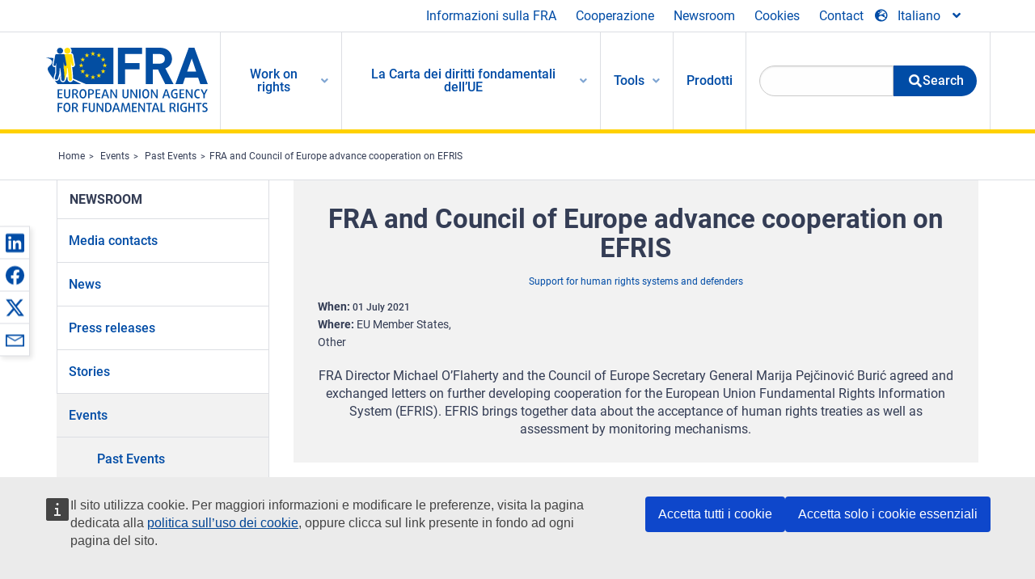

--- FILE ---
content_type: text/html; charset=UTF-8
request_url: https://fra.europa.eu/it/event/2021/fra-and-council-europe-advance-cooperation-efris
body_size: 20587
content:
<!DOCTYPE html>
<html lang="it" dir="ltr" prefix="og: https://ogp.me/ns#" class="no-js">
  <head>
    <meta charset="utf-8" />
<noscript><style>form.antibot * :not(.antibot-message) { display: none !important; }</style>
</noscript><script>var _paq = _paq || [];(function(){var u=(("https:" == document.location.protocol) ? "https://fra.europa.eu/analytics/" : "http://fra.europa.eu/analytics/");_paq.push(["setSiteId", "1"]);_paq.push(["setTrackerUrl", u+"matomo.php"]);_paq.push(["setDoNotTrack", 1]);_paq.push(["disableCookies"]);if (!window.matomo_search_results_active) {_paq.push(["trackPageView"]);}_paq.push(["setIgnoreClasses", ["no-tracking","colorbox"]]);_paq.push(["enableLinkTracking"]);var d=document,g=d.createElement("script"),s=d.getElementsByTagName("script")[0];g.type="text/javascript";g.defer=true;g.async=true;g.src=u+"matomo.js";s.parentNode.insertBefore(g,s);})();</script>
<link rel="shortlink" href="https://fra.europa.eu/en/node/42266" />
<link rel="canonical" href="https://fra.europa.eu/en/event/2021/fra-and-council-europe-advance-cooperation-efris" />
<meta name="generator" content="Drupal 9 (https://www.drupal.org)" />
<meta property="og:site_name" content="European Union Agency for Fundamental Rights" />
<meta property="og:url" content="https://fra.europa.eu/en/event/2021/fra-and-council-europe-advance-cooperation-efris" />
<meta property="og:title" content="FRA and Council of Europe advance cooperation on EFRIS" />
<meta property="og:updated_time" content="2021-07-01T16:21:06+02:00" />
<meta property="article:published_time" content="2021-07-01T16:21:06+02:00" />
<meta property="article:modified_time" content="2021-07-01T16:21:06+02:00" />
<meta name="twitter:card" content="summary_large_image" />
<meta name="twitter:title" content="FRA and Council of Europe advance cooperation on EFRIS" />
<meta name="Generator" content="Drupal 10 (https://www.drupal.org)" />
<meta name="MobileOptimized" content="width" />
<meta name="HandheldFriendly" content="true" />
<meta name="viewport" content="width=device-width, initial-scale=1.0" />
<meta http-equiv="ImageToolbar" content="false" />
<meta name="google-site-verification" content="s11PSZeL5c0yZxr5nTUaJ9gZ6dxMB0hGH1l_KZOFc40" />
<link rel="icon" href="/themes/custom/fra_foundation/favicon.ico" type="image/vnd.microsoft.icon" />
<link rel="alternate" hreflang="en" href="https://fra.europa.eu/en/event/2021/fra-and-council-europe-advance-cooperation-efris" />

    <title>FRA and Council of Europe advance cooperation on EFRIS | European Union Agency for Fundamental Rights</title>
    <link rel="stylesheet" media="all" href="/sites/default/files/css/css_dLRS9cHNYBS22R7a5ScSnZEnmxJ38_mVZGpsoLMO8hI.css?delta=0&amp;language=it&amp;theme=fra_foundation&amp;include=[base64]" />
<link rel="stylesheet" media="all" href="/sites/default/files/css/css_q8NsqMt8vCb7lzl_V4C_-dfucE-AIGkl2c6brWdTRmI.css?delta=1&amp;language=it&amp;theme=fra_foundation&amp;include=[base64]" />
<link rel="stylesheet" media="all" href="/themes/custom/fra_foundation/css/fra_foundation.css?t9h7fe" />
<link rel="stylesheet" media="all" href="/sites/default/files/css/css_znWLwhLVDE66aMYqigQrBFOf_AKUMcM6JZV5NSr2kMw.css?delta=3&amp;language=it&amp;theme=fra_foundation&amp;include=[base64]" />
<link rel="stylesheet" media="all" href="/sites/default/files/css/css_z3UOksH4yqdiEUcdv5k5FlG3O5JIZQorSmOJ2DdEygI.css?delta=4&amp;language=it&amp;theme=fra_foundation&amp;include=[base64]" />

    
  </head>
  <body class="lang-it section-it path-node node--type-fra-event page-node-type-fra-event">
  <a href="#main-content" class="show-on-focus skip-link">
    Skip to main content
  </a>
  
    <div class="dialog-off-canvas-main-canvas" data-off-canvas-main-canvas>
    	<script type="application/json">{"utility":"cck","url":"https:\/\/fra.europa.eu\/{lang}\/cookies","target":true}</script>

<div class="off-canvas-wrapper">
	<div class="inner-wrap off-canvas-wrapper-inner" id="inner-wrap" data-off-canvas-wrapper>
		<aside id="left-off-canvas-menu" class="off-canvas left-off-canvas-menu position-left" role="complementary" data-off-canvas>
			
		</aside>

		<aside id="right-off-canvas-menu" class="off-canvas right-off-canvas-menu position-right" role="complementary" data-off-canvas>
			
		</aside>

		<div class="off-canvas-content" data-off-canvas-content>
							<header class="row" role="banner" aria-label="Site header">
									<div class="large-12 columns">
						<div class='top-main-wrapper'>
							<div class="top-wrapper">
								<div class="header-menu-wrapper">
									<nav role="navigation" aria-labelledby="block-topmenu-menu" id="block-topmenu" class="hide-for-small block-topmenu">
            
  <h2 class="block-title visually-hidden" id="block-topmenu-menu">Top Menu</h2>
  

        
              <ul class="menu">
              <li>
        <a href="/it/about-fra" class="Fra_top" target="_self" data-drupal-link-system-path="node/24">Informazioni sulla FRA</a>
              </li>
          <li>
        <a href="/it/cooperazione" data-drupal-link-system-path="node/18">Cooperazione</a>
              </li>
          <li>
        <a href="/it/news-and-events" data-drupal-link-system-path="news-and-events">Newsroom</a>
              </li>
          <li>
        <a href="/it/cookies" class="Fra_top" target="_self" data-drupal-link-system-path="node/36978">Cookies</a>
              </li>
          <li>
        <a href="/it/contact?page_manager_page_variant_weight=0&amp;page_manager_page=contact&amp;page_manager_page_variant=contact-block_display-0&amp;overridden_route_name=contact.site_page&amp;base_route_name=contact.site_page" data-drupal-link-system-path="contact">Contact</a>
              </li>
        </ul>
  


  </nav>

								</div>
								<div class="top-group-wrapper">
									<div class="language-switcher-language-url block-languageswitcher block block-language block-language-blocklanguage-interface" id="block-languageswitcher" role="navigation">
  
    

  
          
<button class="button" data-toggle="LangModal"  aria-label="Change Language" aria-haspopup="dialog">
<div class="custom-lang-switcher">
      <h2 id="LangModalLabel" class="visually-hidden">Select Language</h2>
              <i  class="fas fa-globe-europe"></i>Italiano<i class="fas fa-angle-down"></i>
    </div></button>
  <div class="full reveal" id="LangModal" data-reveal>
    <div class="modal-wrapper">
     <button id="closeLangModal" class="close-button" data-close aria-label="Close reveal" type="button">
        <span aria-hidden="true">&times;</span>
     </button>
    <h2> Select site language </h2>
     <ul>       <div class="lang-group-a">              <li hreflang="bg" data-drupal-link-system-path="node/42266" class="bg"><a href="/bg/event/2021/fra-and-council-europe-advance-cooperation-efris" class="language-link" hreflang="bg" data-drupal-link-system-path="node/42266">Български</a>
                    </li>
                        <li hreflang="cs" data-drupal-link-system-path="node/42266" class="cs"><a href="/cs/event/2021/fra-and-council-europe-advance-cooperation-efris" class="language-link" hreflang="cs" data-drupal-link-system-path="node/42266">Čeština</a>
                    </li>
                        <li hreflang="da" data-drupal-link-system-path="node/42266" class="da"><a href="/da/event/2021/fra-and-council-europe-advance-cooperation-efris" class="language-link" hreflang="da" data-drupal-link-system-path="node/42266">Dansk</a>
                    </li>
                        <li hreflang="de" data-drupal-link-system-path="node/42266" class="de"><a href="/de/event/2021/fra-and-council-europe-advance-cooperation-efris" class="language-link" hreflang="de" data-drupal-link-system-path="node/42266">Deutsch</a>
                    </li>
                        <li hreflang="el" data-drupal-link-system-path="node/42266" class="el"><a href="/el/event/2021/fra-and-council-europe-advance-cooperation-efris" class="language-link" hreflang="el" data-drupal-link-system-path="node/42266">Ελληνικά</a>
                    </li>
                        <li hreflang="en" data-drupal-link-system-path="node/42266" class="en"><a href="/en/event/2021/fra-and-council-europe-advance-cooperation-efris" class="language-link" hreflang="en" data-drupal-link-system-path="node/42266">English</a>
                    </li>
                        <li hreflang="es" data-drupal-link-system-path="node/42266" class="es"><a href="/es/event/2021/fra-and-council-europe-advance-cooperation-efris" class="language-link" hreflang="es" data-drupal-link-system-path="node/42266">Español</a>
                    </li>
                        <li hreflang="et" data-drupal-link-system-path="node/42266" class="et"><a href="/et/event/2021/fra-and-council-europe-advance-cooperation-efris" class="language-link" hreflang="et" data-drupal-link-system-path="node/42266">Eesti</a>
                    </li>
                        <li hreflang="fi" data-drupal-link-system-path="node/42266" class="fi"><a href="/fi/event/2021/fra-and-council-europe-advance-cooperation-efris" class="language-link" hreflang="fi" data-drupal-link-system-path="node/42266">Suomi</a>
                    </li>
                        <li hreflang="fr" data-drupal-link-system-path="node/42266" class="fr"><a href="/fr/event/2021/fra-and-council-europe-advance-cooperation-efris" class="language-link" hreflang="fr" data-drupal-link-system-path="node/42266">Français</a>
                    </li>
                        <li hreflang="ga" data-drupal-link-system-path="node/42266" class="ga"><a href="/ga/event/2021/fra-and-council-europe-advance-cooperation-efris" class="language-link" hreflang="ga" data-drupal-link-system-path="node/42266">Gaeilge</a>
                    </li>
                        <li hreflang="hr" data-drupal-link-system-path="node/42266" class="hr"><a href="/hr/event/2021/fra-and-council-europe-advance-cooperation-efris" class="language-link" hreflang="hr" data-drupal-link-system-path="node/42266">Hrvatski</a>
                    </li>
           </div>                   <div class="lang-group-b">        <li hreflang="hu" data-drupal-link-system-path="node/42266" class="hu"><a href="/hu/event/2021/fra-and-council-europe-advance-cooperation-efris" class="language-link" hreflang="hu" data-drupal-link-system-path="node/42266">Magyar</a>
                    </li>
                        <li hreflang="it" data-drupal-link-system-path="node/42266" class="it is-active-lang is-active" aria-current="page"><a href="/it/event/2021/fra-and-council-europe-advance-cooperation-efris" class="language-link is-active" hreflang="it" data-drupal-link-system-path="node/42266" aria-current="page">Italiano</a>
          <i class="fas fa-check"></i>          </li>
                        <li hreflang="lt" data-drupal-link-system-path="node/42266" class="lt"><a href="/lt/event/2021/fra-and-council-europe-advance-cooperation-efris" class="language-link" hreflang="lt" data-drupal-link-system-path="node/42266">Lietuvių</a>
                    </li>
                        <li hreflang="lv" data-drupal-link-system-path="node/42266" class="lv"><a href="/lv/event/2021/fra-and-council-europe-advance-cooperation-efris" class="language-link" hreflang="lv" data-drupal-link-system-path="node/42266">Latviešu</a>
                    </li>
                        <li hreflang="mt" data-drupal-link-system-path="node/42266" class="mt"><a href="/mt/event/2021/fra-and-council-europe-advance-cooperation-efris" class="language-link" hreflang="mt" data-drupal-link-system-path="node/42266">Malti</a>
                    </li>
                        <li hreflang="nl" data-drupal-link-system-path="node/42266" class="nl"><a href="/nl/event/2021/fra-and-council-europe-advance-cooperation-efris" class="language-link" hreflang="nl" data-drupal-link-system-path="node/42266">Nederlands</a>
                    </li>
                        <li hreflang="pl" data-drupal-link-system-path="node/42266" class="pl"><a href="/pl/event/2021/fra-and-council-europe-advance-cooperation-efris" class="language-link" hreflang="pl" data-drupal-link-system-path="node/42266">Polski</a>
                    </li>
                        <li hreflang="pt" data-drupal-link-system-path="node/42266" class="pt"><a href="/pt/event/2021/fra-and-council-europe-advance-cooperation-efris" class="language-link" hreflang="pt" data-drupal-link-system-path="node/42266">Português</a>
                    </li>
                        <li hreflang="ro" data-drupal-link-system-path="node/42266" class="ro"><a href="/ro/event/2021/fra-and-council-europe-advance-cooperation-efris" class="language-link" hreflang="ro" data-drupal-link-system-path="node/42266">Română</a>
                    </li>
                        <li hreflang="sk" data-drupal-link-system-path="node/42266" class="sk"><a href="/sk/event/2021/fra-and-council-europe-advance-cooperation-efris" class="language-link" hreflang="sk" data-drupal-link-system-path="node/42266">Slovenčina</a>
                    </li>
                        <li hreflang="sl" data-drupal-link-system-path="node/42266" class="sl"><a href="/sl/event/2021/fra-and-council-europe-advance-cooperation-efris" class="language-link" hreflang="sl" data-drupal-link-system-path="node/42266">Slovenščina</a>
                    </li>
                        <li hreflang="sv" data-drupal-link-system-path="node/42266" class="sv"><a href="/sv/event/2021/fra-and-council-europe-advance-cooperation-efris" class="language-link" hreflang="sv" data-drupal-link-system-path="node/42266">Svenska</a>
                    </li>
          </ul>  </div>
</div> <!-- modal-wrapper -->

    
    
</div>

								</div>
							</div>
						</div>
													<script type="application/json">
								{
								                "service": "share",
								                "version" : "2.0",
								                "popup": false,
								                "icon": true,
								                "display": "icons",
								                 "networks": [
													"linkedin",
								                    "facebook",
								                    "x",
								                    "email"
								                    ],
								                  "selection": false,
								                  "css": {
								                  "list": "PubShare"
								                  },
								                  "shortenurl": true
								                }
							</script>
												  <div>
    <nav role="navigation" aria-labelledby="block-topbar-menu-menu" id="block-topbar-menu" class="hide-for-xlarge block-cedefop-block-topbar-menu block-topbar-menu">
            
  <h2 class="block-title visually-hidden" id="block-topbar-menu-menu">Custom Topbar</h2>
  

  <div class="title-bar" data-responsive-toggle="menu" data-hide-for="hide-for-medium">
          <a href="/it" rel="home" class="site-logo">
       <img id="top-bar-logo" src="/themes/custom/fra_foundation/logo.svg" alt="Home" />
      </a>
               <div class="top-bar-wrapper">
      <h2 class="AdvancedSearch advancedSearchTitle">Search the FRA website</h2>
          <ul class="right"><li class="has-form"><form class="views-exposed-form" data-drupal-selector="views-exposed-form-new-search-page-1" action="/it/search" method="get" id="views-exposed-form-new-search-page-1" accept-charset="UTF-8">
  <div class="js-form-item form-item js-form-type-search-api-autocomplete form-item-search js-form-item-search">
      <label for="edit-search--2">Search</label>
        <input data-drupal-selector="edit-search" data-search-api-autocomplete-search="new_search" class="form-autocomplete form-text" data-autocomplete-path="/it/search_api_autocomplete/new_search?display=page_1&amp;&amp;filter=search" type="text" id="edit-search--2" name="search" value="2024" size="30" maxlength="128" />

        </div>
<div data-drupal-selector="edit-actions" class="form-actions js-form-wrapper form-wrapper" id="edit-actions--2"><div class="search-wrapper">
    <i class="fas fa-search"></i>
    <input class="success button radius js-form-submit form-submit" data-drupal-selector="edit-submit-new-search-2" type="submit" id="edit-submit-new-search--2" value="Search" />
</div>


</div>


</form>
</ul></li>
    </div>
          <button class="menu-icon" type="button" data-toggle value="menu-icon">menu-icon</button>
  </div>

  <div class="top-bar" id="menu">
    <ul class="vertical menu" data-auto-height='true' >
                   <ul class="menu vertical" data-responsive-menu="drilldown" data-parent-link="true">
                                       
  <ul  class= "vertical submenu  menu drilldown  menu-level--0"  data-submenu>
                
                          <li class= "submenu__item">
              <a href="/it/work-on-rights"  class="menu__link">Work on rights</a>
                                
  <ul  class= "vertical submenu  menu drilldown  menu-level--1"  data-submenu>
                
                          <li class= "submenu__item">
              <a href="/it/themes/justice-victims-rights-and-judicial-cooperation"  class="menu__link">Giustizia, diritti delle vittime e cooperazione giudiziaria</a>
                                
  <ul  class= "vertical submenu  menu drilldown  menu-level--2"  data-submenu>
                
                          <li class= "menu__item ">
              <a href="/it/themes/victims-rights"  class="menu__link">Diritti delle vittime</a>
              </li>
                
                          <li class= "menu__item ">
              <a href="/it/themes/defendants-rights"  class="menu__link">Diritti degli imputati</a>
              </li>
                
                          <li class= "menu__item ">
              <a href="/it/themes/civil-justice"  class="menu__link">Giustizia civile</a>
              </li>
                
                          <li class= "menu__item ">
              <a href="/it/themes/judicial-cooperation-and-rule-law"  class="menu__link">Cooperazione giudiziaria e stato di diritto</a>
              </li>
                
                          <li class= "menu__item ">
              <a href="/it/themes/security"  class="menu__link">Sicurezza</a>
              </li>
                
                          <li class= "menu__item ">
              <a href="/it/themes/business-and-human-rights"  class="menu__link">Imprese e diritti umani</a>
              </li>
      </ul>
              </li>
                
                          <li class= "submenu__item">
              <a href="/it/themes/equality-non-discrimination-and-racism"  class="menu__link">Uguaglianza, non discriminazione e razzismo</a>
                                
  <ul  class= "vertical submenu  menu drilldown  menu-level--2"  data-submenu>
                
                          <li class= "menu__item ">
              <a href="/it/themes/children-youth-and-older-people"  class="menu__link">Bambini, ragazzi e anziani</a>
              </li>
                
                          <li class= "menu__item ">
              <a href="/it/themes/people-disabilities"  class="menu__link">Persone con disabilità</a>
              </li>
                
                          <li class= "menu__item ">
              <a href="/it/themes/hate-crime"  class="menu__link">Reati generati dall’odio</a>
              </li>
                
                          <li class= "menu__item ">
              <a href="/it/themes/racial-and-ethnic-origin"  class="menu__link">Origine razziale e etnica</a>
              </li>
                
                          <li class= "menu__item ">
              <a href="/it/themes/religion-and-belief"  class="menu__link">Religione e credenze</a>
              </li>
                
                          <li class= "menu__item ">
              <a href="/it/themes/roma"  class="menu__link">Rom</a>
              </li>
                
                          <li class= "menu__item ">
              <a href="/it/themes/sex-sexual-orientation-and-gender"  class="menu__link">Sesso, orientamento sessuale e genere</a>
              </li>
      </ul>
              </li>
                
                          <li class= "submenu__item">
              <a href="/it/themes/asylum-migration-and-borders"  class="menu__link">Asilo, migrazione e frontiere</a>
                                
  <ul  class= "vertical submenu  menu drilldown  menu-level--2"  data-submenu>
                
                          <li class= "menu__item ">
              <a href="/it/themes/access-asylum"  class="menu__link">Accesso all’asilo</a>
              </li>
                
                          <li class= "menu__item ">
              <a href="/it/themes/borders-and-information-systems-0"  class="menu__link">Frontiere e sistemi di informazione</a>
              </li>
                
                          <li class= "menu__item ">
              <a href="/it/themes/child-protection"  class="menu__link">Protezione dei minori</a>
              </li>
                
                          <li class= "menu__item ">
              <a href="/it/themes/irregular-migration-return-and-immigration-detention"  class="menu__link">Migrazione irregolare, rientro e trattenimento nel contesto dell’immigrazione</a>
              </li>
                
                          <li class= "menu__item ">
              <a href="/it/themes/legal-migration-and-integration"  class="menu__link">Migrazione legale e integrazione</a>
              </li>
                
                          <li class= "menu__item ">
              <a href="/it/themes/trafficking-and-labour-exploitation"  class="menu__link">Tratta degli esseri umani e sfruttamento della manodopera</a>
              </li>
      </ul>
              </li>
                
                          <li class= "submenu__item">
              <a href="/it/themes/data-protection-privacy-and-new-technologies"  class="menu__link">Protezione dei dati, vita privata e nuove tecnologie</a>
                                
  <ul  class= "vertical submenu  menu drilldown  menu-level--2"  data-submenu>
                
                          <li class= "menu__item ">
              <a href="/it/themes/artificial-intelligence-and-big-data"  class="menu__link">Intelligenza artificiale e megadati</a>
              </li>
                
                          <li class= "menu__item ">
              <a href="/it/themes/borders-and-information-systems"  class="menu__link">Frontiere e sistemi di informazione</a>
              </li>
                
                          <li class= "menu__item ">
              <a href="/it/themes/data-protection"  class="menu__link">Protezione dei dati</a>
              </li>
                
                          <li class= "menu__item ">
              <a href="/it/themes/unlawful-profiling"  class="menu__link">Profilazione illecita</a>
              </li>
      </ul>
              </li>
                
                          <li class= "submenu__item">
              <a href="/it/themes/support-human-rights-systems-and-defenders"  class="menu__link">Sostegno ai sistemi e ai difensori dei diritti umani</a>
                                
  <ul  class= "vertical submenu  menu drilldown  menu-level--2"  data-submenu>
                
                          <li class= "menu__item ">
              <a href="/it/themes/eu-charter-fundamental-rights"  class="menu__link">Carta dei diritti fondamentali dell’Unione europea</a>
              </li>
                
                          <li class= "menu__item ">
              <a href="/it/themes/inter-governmental-human-rights-systems"  class="menu__link">Sistemi intergovernativi in materia di diritti umani</a>
              </li>
                
                          <li class= "menu__item ">
              <a href="/it/themes/national-human-rights-systems-and-bodies"  class="menu__link">Sistemi e enti nazionali in materia di diritti umani</a>
              </li>
                
                          <li class= "menu__item ">
              <a href="/it/themes/civil-society"  class="menu__link">Società civile</a>
              </li>
      </ul>
              </li>
                
                          <li class= "submenu__item">
              <a href="/it/themes/environmental-and-social-sustainability"  class="menu__link">Environmental and social sustainability</a>
                                
  <ul  class= "vertical submenu  menu drilldown  menu-level--2"  data-submenu>
                
                          <li class= "menu__item ">
              <a href="/it/themes/climate-change-and-environmental-protection"  class="menu__link">Climate change and environmental protection</a>
              </li>
                
                          <li class= "menu__item ">
              <a href="/it/themes/just-and-green-transition"  class="menu__link">Just and green transition</a>
              </li>
                
                          <li class= "menu__item ">
              <a href="/it/themes/business-and-human-rights-0"  class="menu__link">Business and human rights</a>
              </li>
                
                          <li class= "menu__item ">
              <a href="/it/themes/human-rights-due-diligence"  class="menu__link">Human rights due diligence</a>
              </li>
                
                          <li class= "menu__item ">
              <a href="/it/themes/consumer-protection"  class="menu__link">Consumer protection</a>
              </li>
      </ul>
              </li>
      </ul>
              </li>
                
                          <li class= "submenu__item">
              <a href="/it/eu-charter"  class="menu__link">La Carta dei diritti fondamentali dell’UE</a>
                                
  <ul  class= "vertical submenu  menu drilldown  menu-level--1"  data-submenu>
                
                          <li class= "menu__item ">
              <a href="/it/about-fundamental-rights"  class="menu__link">Che cosa sono i diritti fondamentali?</a>
              </li>
                
                          <li class= "menu__item ">
              <a href="/it/about-fundamental-rights"  class="menu__link">What is the EU Charter of Fundamental Rights?</a>
              </li>
                
                          <li class= "menu__item ">
              <a href="/it/eu-charter/article/0-preambolo"  class="menu__link">Preambolo</a>
              </li>
                
                          <li class= "submenu__item">
              <a href="/it/eu-charter/title/title-i-dignity"  class="menu__link">Titolo I: Dignità</a>
                                
  <ul  class= "vertical submenu  menu drilldown  menu-level--2"  data-submenu>
                
                          <li class= "menu__item ">
              <a href="/it/eu-charter/article/1-dignita-umana"  class="menu__link">1 - Dignità umana</a>
              </li>
                
                          <li class= "menu__item ">
              <a href="/it/eu-charter/article/2-diritto-alla-vita"  class="menu__link">2 - Diritto alla vita</a>
              </li>
                
                          <li class= "menu__item ">
              <a href="/it/eu-charter/article/3-diritto-allintegrita-della-persona"  class="menu__link">3 - Diritto all&#039;integrità della persona</a>
              </li>
                
                          <li class= "menu__item ">
              <a href="/it/eu-charter/article/4-proibizione-della-tortura-e-delle-pene-o-trattamenti-inumani-o-degradanti"  class="menu__link">4 - Proibizione della tortura e delle pene o trattamenti inumani o degradanti</a>
              </li>
                
                          <li class= "menu__item ">
              <a href="/it/eu-charter/article/5-proibizione-della-schiavitu-e-del-lavoro-forzato"  class="menu__link">5 - Proibizione della schiavitù e del lavoro forzato</a>
              </li>
      </ul>
              </li>
                
                          <li class= "submenu__item">
              <a href="/it/eu-charter/title/title-ii-freedoms"  class="menu__link">Titolo II: Libertà</a>
                                
  <ul  class= "vertical submenu  menu drilldown  menu-level--2"  data-submenu>
                
                          <li class= "menu__item ">
              <a href="/it/eu-charter/article/6-diritto-alla-liberta-e-alla-sicurezza"  class="menu__link">6 - Diritto alla libertà e alla sicurezza</a>
              </li>
                
                          <li class= "menu__item ">
              <a href="/it/eu-charter/article/7-rispetto-della-vita-privata-e-della-vita-familiare"  class="menu__link">7 - Rispetto della vita privata e della vita familiare</a>
              </li>
                
                          <li class= "menu__item ">
              <a href="/it/eu-charter/article/8-protezione-dei-dati-di-carattere-personale"  class="menu__link">8 - Protezione dei dati di carattere personale</a>
              </li>
                
                          <li class= "menu__item ">
              <a href="/it/eu-charter/article/9-diritto-di-sposarsi-e-di-costituire-una-famiglia"  class="menu__link">9 - Diritto di sposarsi e di costituire una famiglia</a>
              </li>
                
                          <li class= "menu__item ">
              <a href="/it/eu-charter/article/10-liberta-di-pensiero-di-coscienza-e-di-religione"  class="menu__link">10 - Libertà di pensiero, di coscienza e di religione</a>
              </li>
                
                          <li class= "menu__item ">
              <a href="/it/eu-charter/article/11-liberta-di-espressione-e-dinformazione"  class="menu__link">11 - Libertà di espressione e d&#039;informazione</a>
              </li>
                
                          <li class= "menu__item ">
              <a href="/it/eu-charter/article/12-liberta-di-riunione-e-di-associazione"  class="menu__link">12 - Libertà di riunione e di associazione</a>
              </li>
                
                          <li class= "menu__item ">
              <a href="/it/eu-charter/article/13-liberta-delle-arti-e-delle-scienze"  class="menu__link">13 - Libertà delle arti e delle scienze</a>
              </li>
                
                          <li class= "menu__item ">
              <a href="/it/eu-charter/article/14-diritto-allistruzione"  class="menu__link">14 - Diritto all&#039;istruzione</a>
              </li>
                
                          <li class= "menu__item ">
              <a href="/it/eu-charter/article/15-liberta-professionale-e-diritto-di-lavorare"  class="menu__link">15 - Libertà professionale e diritto di lavorare</a>
              </li>
                
                          <li class= "menu__item ">
              <a href="/it/eu-charter/article/16-liberta-dimpresa"  class="menu__link">16 - Libertà d&#039;impresa</a>
              </li>
                
                          <li class= "menu__item ">
              <a href="/it/eu-charter/article/17-diritto-di-proprieta"  class="menu__link">17 - Diritto di proprietà</a>
              </li>
                
                          <li class= "menu__item ">
              <a href="/it/eu-charter/article/18-diritto-di-asilo"  class="menu__link">18 - Diritto di asilo</a>
              </li>
                
                          <li class= "menu__item ">
              <a href="/it/eu-charter/article/19-protezione-caso-di-allontanamento-di-espulsione-e-di-estradizione"  class="menu__link">19 - Protezione in caso di allontanamento, di espulsione e di estradizione</a>
              </li>
      </ul>
              </li>
                
                          <li class= "submenu__item">
              <a href="/it/eu-charter/title/title-iii-equality"  class="menu__link">Titolo III: Uguaglianza</a>
                                
  <ul  class= "vertical submenu  menu drilldown  menu-level--2"  data-submenu>
                
                          <li class= "menu__item ">
              <a href="/it/eu-charter/article/20-uguaglianza-davanti-alla-legge"  class="menu__link">20 - Uguaglianza davanti alla legge</a>
              </li>
                
                          <li class= "menu__item ">
              <a href="/it/eu-charter/article/21-non-discriminazione"  class="menu__link">21 - Non discriminazione</a>
              </li>
                
                          <li class= "menu__item ">
              <a href="/it/eu-charter/article/22-diversita-culturale-religiosa-e-linguistica"  class="menu__link">22 - Diversità culturale, religiosa e linguistica</a>
              </li>
                
                          <li class= "menu__item ">
              <a href="/it/eu-charter/article/23-parita-tra-donne-e-uomini"  class="menu__link">23 - Parità tra donne e uomini</a>
              </li>
                
                          <li class= "menu__item ">
              <a href="/it/eu-charter/article/24-diritti-del-minore"  class="menu__link">24 - Diritti del minore</a>
              </li>
                
                          <li class= "menu__item ">
              <a href="/it/eu-charter/article/25-diritti-degli-anziani"  class="menu__link">25 - Diritti degli anziani</a>
              </li>
                
                          <li class= "menu__item ">
              <a href="/it/eu-charter/article/26-inserimento-delle-persone-con-disabilita"  class="menu__link">26 - Inserimento delle persone con disabilità</a>
              </li>
      </ul>
              </li>
                
                          <li class= "submenu__item">
              <a href="/it/eu-charter/title/title-iv-solidarity"  class="menu__link">Titolo IV: Solidarietà</a>
                                
  <ul  class= "vertical submenu  menu drilldown  menu-level--2"  data-submenu>
                
                          <li class= "menu__item ">
              <a href="/it/eu-charter/article/27-diritto-dei-lavoratori-allinformazione-e-alla-consultazione-nellambito"  class="menu__link">27 - Diritto dei lavoratori all&#039;informazione e alla consultazione nell&#039;ambito dell&#039;impresa</a>
              </li>
                
                          <li class= "menu__item ">
              <a href="/it/eu-charter/article/28-diritto-di-negoziazione-e-di-azioni-collettive"  class="menu__link">28 - Diritto di negoziazione e di azioni collettive</a>
              </li>
                
                          <li class= "menu__item ">
              <a href="/it/eu-charter/article/29-diritto-di-accesso-ai-servizi-di-collocamento"  class="menu__link">29 - Diritto di accesso ai servizi di collocamento</a>
              </li>
                
                          <li class= "menu__item ">
              <a href="/it/eu-charter/article/30-tutela-caso-di-licenziamento-ingiustificato"  class="menu__link">30 - Tutela in caso di licenziamento ingiustificato</a>
              </li>
                
                          <li class= "menu__item ">
              <a href="/it/eu-charter/article/31-condizioni-di-lavoro-giuste-ed-eque"  class="menu__link">31 - Condizioni di lavoro giuste ed eque</a>
              </li>
                
                          <li class= "menu__item ">
              <a href="/it/eu-charter/article/32-divieto-del-lavoro-minorile-e-protezione-dei-giovani-sul-luogo-di-lavoro"  class="menu__link">32 - Divieto del lavoro minorile e protezione dei giovani sul luogo di lavoro</a>
              </li>
                
                          <li class= "menu__item ">
              <a href="/it/eu-charter/article/33-vita-familiare-e-vita-professionale"  class="menu__link">33 - Vita familiare e vita professionale</a>
              </li>
                
                          <li class= "menu__item ">
              <a href="/it/eu-charter/article/34-sicurezza-sociale-e-assistenza-sociale"  class="menu__link">34 - Sicurezza sociale e assistenza sociale</a>
              </li>
                
                          <li class= "menu__item ">
              <a href="/it/eu-charter/article/35-protezione-della-salute"  class="menu__link">35 - Protezione della salute</a>
              </li>
                
                          <li class= "menu__item ">
              <a href="/it/eu-charter/article/36-accesso-ai-servizi-dinteresse-economico-generale"  class="menu__link">36 - Accesso ai servizi d&#039;interesse economico generale</a>
              </li>
                
                          <li class= "menu__item ">
              <a href="/it/eu-charter/article/37-tutela-dellambiente"  class="menu__link">37 - Tutela dell&#039;ambiente</a>
              </li>
                
                          <li class= "menu__item ">
              <a href="/it/eu-charter/article/38-protezione-dei-consumatori"  class="menu__link">38 - Protezione dei consumatori</a>
              </li>
      </ul>
              </li>
                
                          <li class= "submenu__item">
              <a href="/it/eu-charter/title/title-v-citizens-rights"  class="menu__link">Titolo V: Cittadinanza</a>
                                
  <ul  class= "vertical submenu  menu drilldown  menu-level--2"  data-submenu>
                
                          <li class= "menu__item ">
              <a href="/it/eu-charter/article/39-diritto-di-voto-e-di-eleggibilita-alle-elezioni-del-parlamento-europeo"  class="menu__link">39 - Diritto di voto e di eleggibilità alle elezioni del Parlamento europeo</a>
              </li>
                
                          <li class= "menu__item ">
              <a href="/it/eu-charter/article/40-diritto-di-voto-e-di-eleggibilita-alle-elezioni-comunali"  class="menu__link">40 - Diritto di voto e di eleggibilità alle elezioni comunali</a>
              </li>
                
                          <li class= "menu__item ">
              <a href="/it/eu-charter/article/41-diritto-ad-una-buona-amministrazione"  class="menu__link">41 - Diritto ad una buona amministrazione</a>
              </li>
                
                          <li class= "menu__item ">
              <a href="/it/eu-charter/article/42-diritto-daccesso-ai-documenti"  class="menu__link">42 - Diritto d&#039;accesso ai documenti</a>
              </li>
                
                          <li class= "menu__item ">
              <a href="/it/eu-charter/article/43-mediatore-europeo"  class="menu__link">43 - Mediatore europeo</a>
              </li>
                
                          <li class= "menu__item ">
              <a href="/it/eu-charter/article/44-diritto-di-petizione"  class="menu__link">44 - Diritto di petizione</a>
              </li>
                
                          <li class= "menu__item ">
              <a href="/it/eu-charter/article/45-liberta-di-circolazione-e-di-soggiorno"  class="menu__link">45 - Libertà di circolazione e di soggiorno</a>
              </li>
                
                          <li class= "menu__item ">
              <a href="/it/eu-charter/article/46-tutela-diplomatica-e-consolare"  class="menu__link">46 - Tutela diplomatica e consolare</a>
              </li>
      </ul>
              </li>
                
                          <li class= "submenu__item">
              <a href="/it/eu-charter/title/title-vi-justice"  class="menu__link">Titolo VI: Giustizia</a>
                                
  <ul  class= "vertical submenu  menu drilldown  menu-level--2"  data-submenu>
                
                          <li class= "menu__item ">
              <a href="/it/eu-charter/article/47-diritto-un-ricorso-effettivo-e-un-giudice-imparziale"  class="menu__link">47 - Diritto a un ricorso effettivo e a un giudice imparziale</a>
              </li>
                
                          <li class= "menu__item ">
              <a href="/it/eu-charter/article/48-presunzione-di-innocenza-e-diritti-della-difesa"  class="menu__link">48 - Presunzione di innocenza e diritti della difesa</a>
              </li>
                
                          <li class= "menu__item ">
              <a href="/it/eu-charter/article/49-principi-della-legalita-e-della-proporzionalita-dei-reati-e-delle-pene"  class="menu__link">49 - Principi della legalità e della proporzionalità dei reati e delle pene</a>
              </li>
                
                          <li class= "menu__item ">
              <a href="/it/eu-charter/article/50-diritto-di-non-essere-giudicato-o-punito-due-volte-lo-stesso-reato"  class="menu__link">50 - Diritto di non essere giudicato o punito due volte per lo stesso reato</a>
              </li>
      </ul>
              </li>
                
                          <li class= "submenu__item">
              <a href="/it/eu-charter/title/title-vii-general-provisions"  class="menu__link">Titolo VII: Disposizioni generali</a>
                                
  <ul  class= "vertical submenu  menu drilldown  menu-level--2"  data-submenu>
                
                          <li class= "menu__item ">
              <a href="/it/eu-charter/article/51-ambito-di-applicazione"  class="menu__link">51 - Ambito di applicazione</a>
              </li>
                
                          <li class= "menu__item ">
              <a href="/it/eu-charter/article/52-portata-e-interpretazione-dei-diritti-e-dei-principi"  class="menu__link">52 - Portata e interpretazione dei diritti e dei principi</a>
              </li>
                
                          <li class= "menu__item ">
              <a href="/it/eu-charter/article/53-livello-di-protezione"  class="menu__link">53 - Livello di protezione</a>
              </li>
                
                          <li class= "menu__item ">
              <a href="/it/eu-charter/article/54-divieto-dellabuso-di-diritto"  class="menu__link">54 - Divieto dell&#039;abuso di diritto</a>
              </li>
      </ul>
              </li>
      </ul>
              </li>
                
                          <li class= "submenu__item">
              <a href="/it/tools"  class="menu__link">Tools</a>
                                
  <ul  class= "vertical submenu  menu drilldown  menu-level--1"  data-submenu>
                
                          <li class= "menu__item ">
              <a href="https://fra.europa.eu/en/databases/efris/"  class="menu__link">EU Fundamental Rights Information System - EFRIS</a>
              </li>
                
                          <li class= "menu__item ">
              <a href="https://fra.europa.eu/en/databases/criminal-detention"  class="menu__link">Criminal detention database</a>
              </li>
                
                          <li class= "menu__item ">
              <a href="https://fra.europa.eu/en/databases/anti-muslim-hatred/"  class="menu__link">Anti-Muslim hatred database</a>
              </li>
                
                          <li class= "menu__item ">
              <a href="https://fra.europa.eu/en/databases/human-rights-structures/home"  class="menu__link">National human rights structures navigator</a>
              </li>
                
                          <li class= "menu__item ">
              <a href="/it/case-law-database"  class="menu__link">Case-law database</a>
              </li>
                
                          <li class= "menu__item ">
              <a href="/it/charterpedia"  class="menu__link">Charterpedia</a>
              </li>
                
                          <li class= "menu__item ">
              <a href="https://e-learning.fra.europa.eu/"  class="menu__link">FRA e-learning platform</a>
              </li>
                
                          <li class= "menu__item ">
              <a href="/it/publications-and-resources/data-and-maps"  class="menu__link">Data visualisation</a>
              </li>
                
                          <li class= "menu__item ">
              <a href="/it/promising-practices-list"  class="menu__link">Equality data collection: promising practices</a>
              </li>
                
                          <li class= "menu__item ">
              <a href="/it/theme/hate-crime/compendium-practices"  class="menu__link">Fighting hate crime: promising practices</a>
              </li>
      </ul>
              </li>
                
                          <li class= "menu__item ">
              <a href="/it/products/search?sort_by=published_at"  class="menu__link">Prodotti</a>
              </li>
      </ul>
                                <li class="menu__item" role="treeitem">
       <a href="/about-fra" class="menu__link">About FRA</a>
                              
  <ul  class= "vertical submenu  menu drilldown  menu-level--0"  data-submenu>
                
                          <li class= "submenu__item">
              <a href="/it/about-fra/who-we-are"  class="menu__link">Who we are</a>
                                
  <ul  class= "vertical submenu  menu drilldown  menu-level--1"  data-submenu>
                
                          <li class= "menu__item ">
              <a href="/it/about-fra/structure"  class="menu__link">Structure of FRA</a>
              </li>
                
                          <li class= "submenu__item">
              <a href="/it/about-fra/structure/management-board"  class="menu__link">Management Board</a>
                                
  <ul  class= "vertical submenu  menu drilldown  menu-level--2"  data-submenu>
                
                          <li class= "menu__item ">
              <a href="/it/about-fra/structure/management-board/members"  class="menu__link">Management Board members</a>
              </li>
                
                          <li class= "menu__item ">
              <a href="/it/management-board-meeting-documents"  class="menu__link"> Management Board meeting documents</a>
              </li>
      </ul>
              </li>
                
                          <li class= "menu__item ">
              <a href="/it/about-fra/structure/executive-board"  class="menu__link">Executive Board</a>
              </li>
                
                          <li class= "submenu__item">
              <a href="/it/content/scientific-committee"  class="menu__link">Scientific Committee</a>
                                
  <ul  class= "vertical submenu  menu drilldown  menu-level--2"  data-submenu>
                
                          <li class= "menu__item ">
              <a href="/it/about-fra/structure/scientific-committee/members"  class="menu__link">Scientific Committee members</a>
              </li>
      </ul>
              </li>
                
                          <li class= "menu__item ">
              <a href="/it/about-fra/structure/director"  class="menu__link">Director</a>
              </li>
                
                          <li class= "menu__item ">
              <a href="/it/about-fra/structure/management-team"  class="menu__link">Management team</a>
              </li>
      </ul>
              </li>
                
                          <li class= "submenu__item">
              <a href="/it/about-fra/what-we-do"  class="menu__link">What we do</a>
                                
  <ul  class= "vertical submenu  menu drilldown  menu-level--1"  data-submenu>
                
                          <li class= "menu__item ">
              <a href="/it/about-fra/Research-and-data"  class="menu__link">Research and data</a>
              </li>
                
                          <li class= "menu__item ">
              <a href="/it/content/capacity-building"  class="menu__link">Capacity-building</a>
              </li>
                
                          <li class= "menu__item ">
              <a href="/it/content/advising"  class="menu__link">Advising</a>
              </li>
                
                          <li class= "menu__item ">
              <a href="/it/about-fra/Convening-people"  class="menu__link">Convening people</a>
              </li>
                
                          <li class= "submenu__item">
              <a href="/it/about-fra/what-we-do/fra-for-children"  class="menu__link">FRA for children</a>
                                
  <ul  class= "vertical submenu  menu drilldown  menu-level--2"  data-submenu>
                
                          <li class= "menu__item ">
              <a href="/it/content/what-are-my-rights"  class="menu__link">What are my rights?</a>
              </li>
                
                          <li class= "menu__item ">
              <a href="/it/content/where-do-my-rights-come"  class="menu__link">Where do my rights come from?</a>
              </li>
      </ul>
              </li>
                
                          <li class= "submenu__item">
              <a href="/it/about-fra/what-we-do/areas-of-work"  class="menu__link">Areas of work</a>
                                
  <ul  class= "vertical submenu  menu drilldown  menu-level--2"  data-submenu>
                
                          <li class= "menu__item ">
              <a href="/it/about-fra/what-we-do/areas-of-work/multi-annual-frameworks-2007-2022"  class="menu__link">Multi-annual Framework 2007-2022</a>
              </li>
      </ul>
              </li>
                
                          <li class= "submenu__item">
              <a href="/it/about-fra/what-we-do/annual-work-programme"  class="menu__link">Work Programme</a>
                                
  <ul  class= "vertical submenu  menu drilldown  menu-level--2"  data-submenu>
                
                          <li class= "menu__item ">
              <a href="/it/content/archive-annual-work-programmes"  class="menu__link">Archive</a>
              </li>
      </ul>
              </li>
                
                          <li class= "submenu__item">
              <a href="/it/about-fra/what-we-do/annual-activity-programme"  class="menu__link">Annual Activity report</a>
                                
  <ul  class= "vertical submenu  menu drilldown  menu-level--2"  data-submenu>
                
                          <li class= "menu__item ">
              <a href="/it/about-fra/what-we-do/annual-activity-report/archive"  class="menu__link">Archive</a>
              </li>
      </ul>
              </li>
                
                          <li class= "menu__item ">
              <a href="/it/research/projects"  class="menu__link">Projects</a>
              </li>
      </ul>
              </li>
                
                          <li class= "submenu__item">
              <a href="/it/about-fra/recruitment"  class="menu__link">Working at FRA</a>
                                
  <ul  class= "vertical submenu  menu drilldown  menu-level--1"  data-submenu>
                
                          <li class= "submenu__item">
              <a href="/it/about-fra/recruitment/vacancies"  class="menu__link">Vacancies and selections</a>
                                
  <ul  class= "vertical submenu  menu drilldown  menu-level--2"  data-submenu>
                
                          <li class= "menu__item ">
              <a href="/it/about-fra/recruitment/previous-vacancies"  class="menu__link">Previous vacancies</a>
              </li>
      </ul>
              </li>
                
                          <li class= "menu__item ">
              <a href="/it/content/what-we-offer"  class="menu__link">What we offer</a>
              </li>
                
                          <li class= "menu__item ">
              <a href="/it/content/work-life-balance"  class="menu__link">Work-life balance</a>
              </li>
                
                          <li class= "menu__item ">
              <a href="/it/about-fra/recruitment/application-instructions"  class="menu__link">Application instructions</a>
              </li>
                
                          <li class= "menu__item ">
              <a href="/it/content/seconded-national-experts"  class="menu__link">Seconded National Experts</a>
              </li>
                
                          <li class= "menu__item ">
              <a href="/it/about-fra/recruitment/traineeship"  class="menu__link">Traineeship</a>
              </li>
                
                          <li class= "menu__item ">
              <a href="/it/about-fra/recruitment/study-visits"  class="menu__link">Study visits at FRA</a>
              </li>
      </ul>
              </li>
                
                          <li class= "submenu__item">
              <a href="/it/about-fra/procurement"  class="menu__link">Procurement</a>
                                
  <ul  class= "vertical submenu  menu drilldown  menu-level--1"  data-submenu>
                
                          <li class= "menu__item ">
              <a href="/it/about-fra/procurement/ongoing-procedures"  class="menu__link">Ongoing procedures</a>
              </li>
                
                          <li class= "menu__item ">
              <a href="/it/about-fra/procurement/closed-procedures"  class="menu__link">Closed procedures</a>
              </li>
                
                          <li class= "menu__item ">
              <a href="/it/about-fra/procurement/contracts-awarded"  class="menu__link">Contracts awarded</a>
              </li>
      </ul>
              </li>
                
                          <li class= "submenu__item">
              <a href="/it/content/finance-and-budget"  class="menu__link">Finance and budget</a>
                                
  <ul  class= "vertical submenu  menu drilldown  menu-level--1"  data-submenu>
                
                          <li class= "menu__item ">
              <a href="/it/about-fra/finance-and-budget/financial-rules"  class="menu__link">Financial Rules</a>
              </li>
                
                          <li class= "menu__item ">
              <a href="/it/about-fra/finance-and-budget/financial-documents"  class="menu__link">Financial documents</a>
              </li>
      </ul>
              </li>
                
                          <li class= "submenu__item">
              <a href="/it/about-fra/register-of-documents"  class="menu__link">Accesso ai documenti</a>
                                
  <ul  class= "vertical submenu  menu drilldown  menu-level--1"  data-submenu>
                
                          <li class= "menu__item ">
              <a href="/it/about-fra/accesso-ai-documenti"  class="menu__link">Access to documents</a>
              </li>
                
                          <li class= "menu__item ">
              <a href="/it/about-fra/accesso-ai-documenti/richiesta-di-documenti"  class="menu__link">Richiesta di documenti</a>
              </li>
      </ul>
              </li>
                
                          <li class= "submenu__item">
              <a href="/it/about-fra/data-protection"  class="menu__link">Data protection within FRA</a>
                                
  <ul  class= "vertical submenu  menu drilldown  menu-level--1"  data-submenu>
                
                          <li class= "menu__item ">
              <a href="/it/about-fra/data-protection/records-registry"  class="menu__link">Records registry</a>
              </li>
      </ul>
              </li>
      </ul>
                                     <li class="menu__item" role="treeitem">
        <a href="/cooperation" class="menu__link">Cooperation</a>
                          
  <ul  class= "vertical submenu  menu drilldown  menu-level--0"  data-submenu>
                
                          <li class= "submenu__item">
              <a href="/it/cooperazione/istituzioni-dellue-e-altri-organismi"  class="menu__link">Istituzioni dell&#039;UE e altri organismi</a>
                                
  <ul  class= "vertical submenu  menu drilldown  menu-level--1"  data-submenu>
                
                          <li class= "menu__item ">
              <a href="/it/content/european-parliament"  class="menu__link">European Parliament</a>
              </li>
                
                          <li class= "menu__item ">
              <a href="/it/content/council-european-union"  class="menu__link">Council of the European Union</a>
              </li>
                
                          <li class= "menu__item ">
              <a href="/it/content/european-commission"  class="menu__link">European Commission</a>
              </li>
                
                          <li class= "submenu__item">
              <a href="/it/cooperation/eu-partners/eu-agencies"  class="menu__link">EU agencies</a>
                                
  <ul  class= "vertical submenu  menu drilldown  menu-level--2"  data-submenu>
                
                          <li class= "menu__item ">
              <a href="/it/cooperation/eu-partners/eu-agencies/jhaan-network"  class="menu__link">Justice and Home Affairs Agencies Network</a>
              </li>
      </ul>
              </li>
                
                          <li class= "menu__item ">
              <a href="/it/cooperation/eu-partners/committee-of-the-regions"  class="menu__link">European Committee of the Regions</a>
              </li>
                
                          <li class= "menu__item ">
              <a href="/it/content/european-economic-and-social-committee"  class="menu__link">European Economic and Social Committee</a>
              </li>
                
                          <li class= "menu__item ">
              <a href="/it/content/european-ombudsman"  class="menu__link">European Ombudsman</a>
              </li>
                
                          <li class= "submenu__item">
              <a href="/it/content/quadro-dellue-la-convenzione-delle-nazioni-unite-sui-diritti-delle-persone-con-disabilita"  class="menu__link">EU CRPD Framework</a>
                                
  <ul  class= "vertical submenu  menu drilldown  menu-level--2"  data-submenu>
                
                          <li class= "menu__item ">
              <a href="/it/content/quadro-dellue-la-cdpd-promozione"  class="menu__link">Promotion</a>
              </li>
                
                          <li class= "menu__item ">
              <a href="/it/content/il-quadro-dellue-la-cdpd-protezione"  class="menu__link">Protection</a>
              </li>
                
                          <li class= "menu__item ">
              <a href="/it/content/la-cdpd-dellue-monitoraggio"  class="menu__link">Monitoring</a>
              </li>
                
                          <li class= "menu__item ">
              <a href="/it/content/il-quadro-cdpd-dellue-contributo-al-processo-di-riesame-dellue"  class="menu__link">Review process</a>
              </li>
                
                          <li class= "menu__item ">
              <a href="/it/content/risorse"  class="menu__link">Resources</a>
              </li>
      </ul>
              </li>
      </ul>
              </li>
                
                          <li class= "submenu__item">
              <a href="/it/cooperazione/stati-membri-dellue"  class="menu__link">Stati membri dell’UE</a>
                                
  <ul  class= "vertical submenu  menu drilldown  menu-level--1"  data-submenu>
                
                          <li class= "menu__item ">
              <a href="/it/cooperation/eu-member-states/national-liaison-officers"  class="menu__link">National Liaison Officers</a>
              </li>
                
                          <li class= "menu__item ">
              <a href="/it/content/national-parliaments"  class="menu__link">National Parliaments</a>
              </li>
      </ul>
              </li>
                
                          <li class= "menu__item ">
              <a href="/it/cooperazione/consiglio-deuropa"  class="menu__link">Consiglio d’Europa</a>
              </li>
                
                          <li class= "submenu__item">
              <a href="/it/cooperazione/societa-civile-e-piattaforma-dei-diritti-fondamentali"  class="menu__link">Società civile e Piattaforma dei diritti fondamentali</a>
                                
  <ul  class= "vertical submenu  menu drilldown  menu-level--1"  data-submenu>
                
                          <li class= "menu__item ">
              <a href="/it/cooperation/civil-society/activities"  class="menu__link">Activities</a>
              </li>
                
                          <li class= "menu__item ">
              <a href="/it/cooperation/civil-society/civil-society-space"  class="menu__link">Civic space</a>
              </li>
                
                          <li class= "menu__item ">
              <a href="/it/cooperation/civil-society/library"  class="menu__link">Platform library</a>
              </li>
                
                          <li class= "menu__item ">
              <a href="/it/cooperation/civil-society/how-to-register"  class="menu__link">How to register</a>
              </li>
      </ul>
              </li>
                
                          <li class= "menu__item ">
              <a href="/it/cooperazione/istituzioni-nazionali-i-diritti-umani-organismi-la-parita-e-difensori-civici"  class="menu__link">Istituzioni nazionali per i diritti umani, organismi per la parità e difensori civici</a>
              </li>
                
                          <li class= "submenu__item">
              <a href="/it/cooperazione/onu-osce-e-altre-organizzazioni-internazionali"  class="menu__link">ONU, OSCE e altre organizzazioni internazionali</a>
                                
  <ul  class= "vertical submenu  menu drilldown  menu-level--1"  data-submenu>
                
                          <li class= "menu__item ">
              <a href="/it/cooperation/osce-un-international-organisations/eea-and-norway-grants"  class="menu__link">EEA and Norway Grants</a>
              </li>
      </ul>
              </li>
                
                          <li class= "menu__item ">
              <a href="/it/cooperazione/franet"  class="menu__link">FRANET</a>
              </li>
      </ul>
                                         <li class="menu__item" role="treeitem">
       <a href="/news-and-events" class="menu__link">Newsroom</a>
                      
  <ul  class= "vertical submenu  menu drilldown  menu-level--0"  data-submenu>
                
                          <li class= "menu__item ">
              <a href="/it/media/media-contacts"  class="menu__link">Media contacts</a>
              </li>
                
                          <li class= "menu__item ">
              <a href="/it/news-and-events/news"  class="menu__link">News</a>
              </li>
                
                          <li class= "menu__item ">
              <a href="/it/media/press-releases"  class="menu__link">Press releases</a>
              </li>
                
                          <li class= "menu__item ">
              <a href="/it/news-and-events/stories"  class="menu__link">Stories</a>
              </li>
                
                          <li class= "submenu__item">
              <a href="/it/news-and-events/upcoming-events"  class="menu__link">Events</a>
                                
  <ul  class= "vertical submenu  menu drilldown  menu-level--1"  data-submenu>
                
                          <li class= "menu__item ">
              <a href="/it/news-and-events/past-events"  class="menu__link">Past Events</a>
              </li>
      </ul>
              </li>
                
                          <li class= "submenu__item">
              <a href="/it/news-and-events/fra-calendar-2026"  class="menu__link">FRA products 2026</a>
                                
  <ul  class= "vertical submenu  menu drilldown  menu-level--1"  data-submenu>
                
                          <li class= "menu__item ">
              <a href="/it/news-and-events/fra-calendar-2025"  class="menu__link">FRA products 2025</a>
              </li>
                
                          <li class= "menu__item ">
              <a href="/it/news-and-events/fra-calendar-2024"  class="menu__link">FRA products 2024</a>
              </li>
                
                          <li class= "menu__item ">
              <a href="/it/news-and-events/upcoming-products-2023"  class="menu__link">FRA products 2023</a>
              </li>
                
                          <li class= "menu__item ">
              <a href="/it/news-and-events/fra-calendar-2022"  class="menu__link">FRA products 2022</a>
              </li>
                
                          <li class= "menu__item ">
              <a href="/it/news-and-events/fra-calendar-2021"  class="menu__link">FRA products 2021</a>
              </li>
                
                          <li class= "menu__item ">
              <a href="/it/news-and-events/fra-calendar-2020"  class="menu__link">FRA Products 2020</a>
              </li>
                
                          <li class= "menu__item ">
              <a href="/it/content/upcoming-products-2019"  class="menu__link">FRA Products 2019</a>
              </li>
      </ul>
              </li>
                
                          <li class= "submenu__item">
              <a href="/it/multimedia"  class="menu__link">Multimedia</a>
                                
  <ul  class= "vertical submenu  menu drilldown  menu-level--1"  data-submenu>
                
                          <li class= "menu__item ">
              <a href="/it/publications-and-resources/videos"  class="menu__link">Videos</a>
              </li>
                
                          <li class= "menu__item ">
              <a href="/it/publications-and-resources/infographics"  class="menu__link">Infographics</a>
              </li>
                
                          <li class= "menu__item ">
              <a href="/it/publications-and-resources/podcasts"  class="menu__link">Podcasts</a>
              </li>
      </ul>
              </li>
                
                          <li class= "menu__item ">
              <a href="/it/news-and-events/speeches"  class="menu__link">Speeches</a>
              </li>
                
                          <li class= "submenu__item">
              <a href="/it/media/press-packs"  class="menu__link">Press packs</a>
                                
  <ul  class= "vertical submenu  menu drilldown  menu-level--1"  data-submenu>
                
                          <li class= "menu__item ">
              <a href="/it/media/press-packs/eu-lgbtiq-survey"  class="menu__link">EU LGBTIQ survey - Press pack</a>
              </li>
                
                          <li class= "menu__item ">
              <a href="/it/media/press-packs/rights-survey"  class="menu__link">Fundamental Rights Survey</a>
              </li>
                
                          <li class= "menu__item ">
              <a href="/it/media/press-packs/eu-lgbti-survey"  class="menu__link">EU LGBTI survey II</a>
              </li>
                
                          <li class= "menu__item ">
              <a href="/it/content/institutions-community-living-persons-disabilities-perspectives-ground-press-pack"  class="menu__link">From institutions to community living for persons with disabilities: perspectives from the ground</a>
              </li>
                
                          <li class= "menu__item ">
              <a href="/it/content/second-european-union-minorities-and-discrimination-survey-main-results-press-pack"  class="menu__link">Second European Union Minorities and Discrimination Survey – Main results</a>
              </li>
                
                          <li class= "menu__item ">
              <a href="/it/content/second-european-union-minorities-and-discrimination-survey-eu-midis-ii-muslims"  class="menu__link">Second European Union Minorities and Discrimination Survey (EU-MIDIS II) Muslims</a>
              </li>
                
                          <li class= "menu__item ">
              <a href="/it/content/press-pack-together-eu-promoting-participation-migrants-and-their-descendants"  class="menu__link">Together in the EU: Promoting the participation of migrants and their descendants</a>
              </li>
                
                          <li class= "menu__item ">
              <a href="/it/content/second-european-union-minorities-and-discrimination-survey-eu-midis-ii-roma"  class="menu__link">Second European Union Minorities and Discrimination Survey (EU-MIDIS II) Roma</a>
              </li>
                
                          <li class= "menu__item ">
              <a href="/it/content/severe-labour-exploitation-eu-262015"  class="menu__link">Severe labour exploitation in the EU</a>
              </li>
                
                          <li class= "menu__item ">
              <a href="/it/content/child-friendly-justice-perspectives-and-experiences-professionals-press-pack"  class="menu__link">Child-friendly justice – perspectives and experiences of professionals: Press pack</a>
              </li>
                
                          <li class= "menu__item ">
              <a href="/it/content/fundamental-rights-eu-borders"  class="menu__link">Fundamental rights at EU borders</a>
              </li>
                
                          <li class= "menu__item ">
              <a href="/it/content/violence-against-women-press-pack"  class="menu__link">Violence against women press pack</a>
              </li>
                
                          <li class= "menu__item ">
              <a href="/it/content/jewish-peoples-experiences-and-perceptions-hate-crime-discrimination-and-antisemitism"  class="menu__link">Jewish people’s experiences and perceptions of hate crime, discrimination and antisemitism</a>
              </li>
                
                          <li class= "menu__item ">
              <a href="/it/content/eu-lgbt-survey-press-pack"  class="menu__link">EU LGBT Press pack</a>
              </li>
                
                          <li class= "menu__item ">
              <a href="/it/content/child-friendly-justice-perspectives-and-experiences-children-press-pack"  class="menu__link">Child-friendly justice – perspectives and experiences of children</a>
              </li>
      </ul>
              </li>
                
                          <li class= "menu__item ">
              <a href="/it/news-and-events/newsletter"  class="menu__link">Newsletter</a>
              </li>
      </ul>
                                               <li class="menu__item" role="treeitem">
       <a href="/user" class="menu__link">Account</a>
                
  <ul  class= "vertical submenu  menu drilldown  menu-level--0"  data-submenu>
                
                          <li class= "menu__item ">
              <a href="/it/user/login"  class="menu__link">Log in</a>
              </li>
      </ul>
              
         </ul>
   </div>
</nav>

<nav role="navigation" aria-labelledby="block-mainmenu-2-menu" id="block-mainmenu-2" class="hide-for-small block-mainmenu-2">
            
  <h2 class="block-title visually-hidden" id="block-mainmenu-2-menu">Main menu</h2>
  

        
<div class ="fra-mega-menu">
      <a href="/it" rel="home" class="site-logo">
      <img id="top-bar-logo" src="/themes/custom/fra_foundation/logo.svg" alt="Home" />
    </a>
                      <ul class="menu dropdown" id="mega-menu-container" data-dropdown-menu data-click-open="true" data-disable-hover="true">
                    
      <li class="top-bar-has-submenu-item">
        <a href="/it/work-on-rights" data-toggle="dropdown--main-menu-1" data-drupal-link-system-path="work-on-rights">Work on rights</a>
                  <div id="dropdown--main-menu-1" class="dropdown--main-menu--pane dropdown-pane" data-dropdown data-hover-pane="false" data-position="bottom" data-close-on-click="true">
            <div class="main-menu--dropdown-wrapper">
             <div class="dropdown-title">  <a href="/it/work-on-rights" data-drupal-link-system-path="work-on-rights">Work on rights</a> </div>
                    <ul class="menu dropdown">
              <li>
          <a href="/it/themes/justice-victims-rights-and-judicial-cooperation" data-drupal-link-system-path="taxonomy/term/982">Giustizia, diritti delle vittime e cooperazione giudiziaria</a>
                    <div class="submenu-wrapper">
                  <ul class="menu">
              <li>
          <a href="/it/themes/victims-rights" data-drupal-link-system-path="taxonomy/term/983">Diritti delle vittime</a>
        </li>
              <li>
          <a href="/it/themes/defendants-rights" data-drupal-link-system-path="taxonomy/term/984">Diritti degli imputati</a>
        </li>
              <li>
          <a href="/it/themes/civil-justice" data-drupal-link-system-path="taxonomy/term/985">Giustizia civile</a>
        </li>
              <li>
          <a href="/it/themes/judicial-cooperation-and-rule-law" data-drupal-link-system-path="taxonomy/term/986">Cooperazione giudiziaria e stato di diritto</a>
        </li>
              <li>
          <a href="/it/themes/security" data-drupal-link-system-path="taxonomy/term/987">Sicurezza</a>
        </li>
              <li>
          <a href="/it/themes/business-and-human-rights" data-drupal-link-system-path="taxonomy/term/988">Imprese e diritti umani</a>
        </li>
          </ul>

          </div>
                  </li>
              <li>
          <a href="/it/themes/equality-non-discrimination-and-racism" data-drupal-link-system-path="taxonomy/term/974">Uguaglianza, non discriminazione e razzismo</a>
                    <div class="submenu-wrapper">
                  <ul class="menu">
              <li>
          <a href="/it/themes/children-youth-and-older-people" data-drupal-link-system-path="taxonomy/term/975">Bambini, ragazzi e anziani</a>
        </li>
              <li>
          <a href="/it/themes/people-disabilities" data-drupal-link-system-path="taxonomy/term/976">Persone con disabilità</a>
        </li>
              <li>
          <a href="/it/themes/hate-crime" data-drupal-link-system-path="taxonomy/term/977">Reati generati dall’odio</a>
        </li>
              <li>
          <a href="/it/themes/racial-and-ethnic-origin" data-drupal-link-system-path="taxonomy/term/978">Origine razziale e etnica</a>
        </li>
              <li>
          <a href="/it/themes/religion-and-belief" data-drupal-link-system-path="taxonomy/term/979">Religione e credenze</a>
        </li>
              <li>
          <a href="/it/themes/roma" data-drupal-link-system-path="taxonomy/term/980">Rom</a>
        </li>
              <li>
          <a href="/it/themes/sex-sexual-orientation-and-gender" data-drupal-link-system-path="taxonomy/term/981">Sesso, orientamento sessuale e genere</a>
        </li>
          </ul>

          </div>
                  </li>
              <li>
          <a href="/it/themes/asylum-migration-and-borders" data-drupal-link-system-path="taxonomy/term/962">Asilo, migrazione e frontiere</a>
                    <div class="submenu-wrapper">
                  <ul class="menu">
              <li>
          <a href="/it/themes/access-asylum" data-drupal-link-system-path="taxonomy/term/963">Accesso all’asilo</a>
        </li>
              <li>
          <a href="/it/themes/borders-and-information-systems-0" data-drupal-link-system-path="taxonomy/term/1291">Frontiere e sistemi di informazione</a>
        </li>
              <li>
          <a href="/it/themes/child-protection" data-drupal-link-system-path="taxonomy/term/965">Protezione dei minori</a>
        </li>
              <li>
          <a href="/it/themes/irregular-migration-return-and-immigration-detention" data-drupal-link-system-path="taxonomy/term/966">Migrazione irregolare, rientro e trattenimento nel contesto dell’immigrazione</a>
        </li>
              <li>
          <a href="/it/themes/legal-migration-and-integration" data-drupal-link-system-path="taxonomy/term/967">Migrazione legale e integrazione</a>
        </li>
              <li>
          <a href="/it/themes/trafficking-and-labour-exploitation" data-drupal-link-system-path="taxonomy/term/968">Tratta degli esseri umani e sfruttamento della manodopera</a>
        </li>
          </ul>

          </div>
                  </li>
              <li>
          <a href="/it/themes/data-protection-privacy-and-new-technologies" data-drupal-link-system-path="taxonomy/term/969">Protezione dei dati, vita privata e nuove tecnologie</a>
                    <div class="submenu-wrapper">
                  <ul class="menu">
              <li>
          <a href="/it/themes/artificial-intelligence-and-big-data" data-drupal-link-system-path="taxonomy/term/970">Intelligenza artificiale e megadati</a>
        </li>
              <li>
          <a href="/it/themes/borders-and-information-systems" data-drupal-link-system-path="taxonomy/term/964">Frontiere e sistemi di informazione</a>
        </li>
              <li>
          <a href="/it/themes/data-protection" data-drupal-link-system-path="taxonomy/term/972">Protezione dei dati</a>
        </li>
              <li>
          <a href="/it/themes/unlawful-profiling" data-drupal-link-system-path="taxonomy/term/973">Profilazione illecita</a>
        </li>
          </ul>

          </div>
                  </li>
              <li>
          <a href="/it/themes/support-human-rights-systems-and-defenders" data-drupal-link-system-path="taxonomy/term/989">Sostegno ai sistemi e ai difensori dei diritti umani</a>
                    <div class="submenu-wrapper">
                  <ul class="menu">
              <li>
          <a href="/it/themes/eu-charter-fundamental-rights" data-drupal-link-system-path="taxonomy/term/990">Carta dei diritti fondamentali dell’Unione europea</a>
        </li>
              <li>
          <a href="/it/themes/inter-governmental-human-rights-systems" data-drupal-link-system-path="taxonomy/term/991">Sistemi intergovernativi in materia di diritti umani</a>
        </li>
              <li>
          <a href="/it/themes/national-human-rights-systems-and-bodies" data-drupal-link-system-path="taxonomy/term/992">Sistemi e enti nazionali in materia di diritti umani</a>
        </li>
              <li>
          <a href="/it/themes/civil-society" data-drupal-link-system-path="taxonomy/term/993">Società civile</a>
        </li>
          </ul>

          </div>
                  </li>
              <li>
          <a href="/it/themes/environmental-and-social-sustainability" data-drupal-link-system-path="taxonomy/term/1365">Environmental and social sustainability</a>
                    <div class="submenu-wrapper">
                  <ul class="menu">
              <li>
          <a href="/it/themes/climate-change-and-environmental-protection" data-drupal-link-system-path="taxonomy/term/1366">Climate change and environmental protection</a>
        </li>
              <li>
          <a href="/it/themes/just-and-green-transition" data-drupal-link-system-path="taxonomy/term/1367">Just and green transition</a>
        </li>
              <li>
          <a href="/it/themes/business-and-human-rights-0" data-drupal-link-system-path="taxonomy/term/1368">Business and human rights</a>
        </li>
              <li>
          <a href="/it/themes/human-rights-due-diligence" data-drupal-link-system-path="taxonomy/term/1369">Human rights due diligence</a>
        </li>
              <li>
          <a href="/it/themes/consumer-protection" data-drupal-link-system-path="taxonomy/term/1370">Consumer protection</a>
        </li>
          </ul>

          </div>
                  </li>
          </ul>

             </div>
           </div>
              </li>
          
      <li class="top-bar-has-submenu-item">
        <a href="/it/eu-charter" class="FraMegaMenuParent" target="_self" data-toggle="dropdown--main-menu-2" data-drupal-link-system-path="eu-charter">La Carta dei diritti fondamentali dell’UE</a>
                  <div id="dropdown--main-menu-2" class="dropdown--main-menu--pane dropdown-pane" data-dropdown data-hover-pane="false" data-position="bottom" data-close-on-click="true">
            <div class="main-menu--dropdown-wrapper">
             <div class="dropdown-title">  <a href="/it/eu-charter" class="FraMegaMenuParent" target="_self" data-drupal-link-system-path="eu-charter">La Carta dei diritti fondamentali dell’UE</a> </div>
                    <ul class="menu dropdown">
              <li>
          <a href="/it/about-fundamental-rights" data-drupal-link-system-path="node/27">Che cosa sono i diritti fondamentali?</a>
                  </li>
              <li>
          <a href="/it/about-fundamental-rights" data-drupal-link-system-path="node/27">What is the EU Charter of Fundamental Rights?</a>
                  </li>
              <li>
          <a href="/it/eu-charter/article/0-preambolo" data-drupal-link-system-path="node/12713">Preambolo</a>
                  </li>
              <li>
          <a href="/it/eu-charter/title/title-i-dignity" class="FraMainChildren" target="_self" data-drupal-link-system-path="taxonomy/term/7">Titolo I: Dignità</a>
                    <div class="submenu-wrapper">
                  <ul class="menu">
              <li>
          <a href="/it/eu-charter/article/1-dignita-umana" data-drupal-link-system-path="node/12736"><span class="eu-charter-article-num-wrapper"> 1 -  </span>Dignità umana</a>
        </li>
              <li>
          <a href="/it/eu-charter/article/2-diritto-alla-vita" data-drupal-link-system-path="node/12759"><span class="eu-charter-article-num-wrapper"> 2 -  </span>Diritto alla vita</a>
        </li>
              <li>
          <a href="/it/eu-charter/article/3-diritto-allintegrita-della-persona" data-drupal-link-system-path="node/12782"><span class="eu-charter-article-num-wrapper"> 3 -  </span>Diritto all'integrità della persona</a>
        </li>
              <li>
          <a href="/it/eu-charter/article/4-proibizione-della-tortura-e-delle-pene-o-trattamenti-inumani-o-degradanti" data-drupal-link-system-path="node/12805"><span class="eu-charter-article-num-wrapper"> 4 -  </span>Proibizione della tortura e delle pene o trattamenti inumani o degradanti</a>
        </li>
              <li>
          <a href="/it/eu-charter/article/5-proibizione-della-schiavitu-e-del-lavoro-forzato" data-drupal-link-system-path="node/12828"><span class="eu-charter-article-num-wrapper"> 5 -  </span>Proibizione della schiavitù e del lavoro forzato</a>
        </li>
          </ul>

          </div>
                  </li>
              <li>
          <a href="/it/eu-charter/title/title-ii-freedoms" class="FraMainChildren" target="_self" data-drupal-link-system-path="taxonomy/term/8">Titolo II: Libertà</a>
                    <div class="submenu-wrapper">
                  <ul class="menu">
              <li>
          <a href="/it/eu-charter/article/6-diritto-alla-liberta-e-alla-sicurezza" data-drupal-link-system-path="node/13081"><span class="eu-charter-article-num-wrapper"> 6 -  </span>Diritto alla libertà e alla sicurezza</a>
        </li>
              <li>
          <a href="/it/eu-charter/article/7-rispetto-della-vita-privata-e-della-vita-familiare" data-drupal-link-system-path="node/13104"><span class="eu-charter-article-num-wrapper"> 7 -  </span>Rispetto della vita privata e della vita familiare</a>
        </li>
              <li>
          <a href="/it/eu-charter/article/8-protezione-dei-dati-di-carattere-personale" data-drupal-link-system-path="node/13127"><span class="eu-charter-article-num-wrapper"> 8 -  </span>Protezione dei dati di carattere personale</a>
        </li>
              <li>
          <a href="/it/eu-charter/article/9-diritto-di-sposarsi-e-di-costituire-una-famiglia" data-drupal-link-system-path="node/13150"><span class="eu-charter-article-num-wrapper"> 9 -  </span>Diritto di sposarsi e di costituire una famiglia</a>
        </li>
              <li>
          <a href="/it/eu-charter/article/10-liberta-di-pensiero-di-coscienza-e-di-religione" data-drupal-link-system-path="node/12851"><span class="eu-charter-article-num-wrapper"> 10 - </span> Libertà di pensiero, di coscienza e di religione</a>
        </li>
              <li>
          <a href="/it/eu-charter/article/11-liberta-di-espressione-e-dinformazione" data-drupal-link-system-path="node/12874"><span class="eu-charter-article-num-wrapper"> 11 - </span> Libertà di espressione e d'informazione</a>
        </li>
              <li>
          <a href="/it/eu-charter/article/12-liberta-di-riunione-e-di-associazione" data-drupal-link-system-path="node/12897"><span class="eu-charter-article-num-wrapper"> 12 - </span> Libertà di riunione e di associazione</a>
        </li>
              <li>
          <a href="/it/eu-charter/article/13-liberta-delle-arti-e-delle-scienze" data-drupal-link-system-path="node/12920"><span class="eu-charter-article-num-wrapper"> 13 - </span> Libertà delle arti e delle scienze</a>
        </li>
              <li>
          <a href="/it/eu-charter/article/14-diritto-allistruzione" data-drupal-link-system-path="node/12943"><span class="eu-charter-article-num-wrapper"> 14 - </span> Diritto all'istruzione</a>
        </li>
              <li>
          <a href="/it/eu-charter/article/15-liberta-professionale-e-diritto-di-lavorare" data-drupal-link-system-path="node/12966"><span class="eu-charter-article-num-wrapper"> 15 - </span> Libertà professionale e diritto di lavorare</a>
        </li>
              <li>
          <a href="/it/eu-charter/article/16-liberta-dimpresa" data-drupal-link-system-path="node/12989"><span class="eu-charter-article-num-wrapper"> 16 - </span> Libertà d'impresa</a>
        </li>
              <li>
          <a href="/it/eu-charter/article/17-diritto-di-proprieta" data-drupal-link-system-path="node/13012"><span class="eu-charter-article-num-wrapper"> 17 - </span> Diritto di proprietà</a>
        </li>
              <li>
          <a href="/it/eu-charter/article/18-diritto-di-asilo" data-drupal-link-system-path="node/13035"><span class="eu-charter-article-num-wrapper"> 18 - </span> Diritto di asilo</a>
        </li>
              <li>
          <a href="/it/eu-charter/article/19-protezione-caso-di-allontanamento-di-espulsione-e-di-estradizione" data-drupal-link-system-path="node/13058"><span class="eu-charter-article-num-wrapper"> 19 - </span> Protezione in caso di allontanamento, di espulsione e di estradizione</a>
        </li>
          </ul>

          </div>
                  </li>
              <li>
          <a href="/it/eu-charter/title/title-iii-equality" class="FraMainChildren" target="_self" data-drupal-link-system-path="taxonomy/term/9">Titolo III: Uguaglianza</a>
                    <div class="submenu-wrapper">
                  <ul class="menu">
              <li>
          <a href="/it/eu-charter/article/20-uguaglianza-davanti-alla-legge" data-drupal-link-system-path="node/13173"><span class="eu-charter-article-num-wrapper"> 20 - </span> Uguaglianza davanti alla legge</a>
        </li>
              <li>
          <a href="/it/eu-charter/article/21-non-discriminazione" data-drupal-link-system-path="node/13196"><span class="eu-charter-article-num-wrapper"> 21 - </span> Non discriminazione</a>
        </li>
              <li>
          <a href="/it/eu-charter/article/22-diversita-culturale-religiosa-e-linguistica" data-drupal-link-system-path="node/13219"><span class="eu-charter-article-num-wrapper"> 22 - </span> Diversità culturale, religiosa e linguistica</a>
        </li>
              <li>
          <a href="/it/eu-charter/article/23-parita-tra-donne-e-uomini" data-drupal-link-system-path="node/13242"><span class="eu-charter-article-num-wrapper"> 23 - </span> Parità tra donne e uomini</a>
        </li>
              <li>
          <a href="/it/eu-charter/article/24-diritti-del-minore" data-drupal-link-system-path="node/13265"><span class="eu-charter-article-num-wrapper"> 24 - </span> Diritti del minore</a>
        </li>
              <li>
          <a href="/it/eu-charter/article/25-diritti-degli-anziani" data-drupal-link-system-path="node/13288"><span class="eu-charter-article-num-wrapper"> 25 - </span> Diritti degli anziani</a>
        </li>
              <li>
          <a href="/it/eu-charter/article/26-inserimento-delle-persone-con-disabilita" data-drupal-link-system-path="node/13311"><span class="eu-charter-article-num-wrapper"> 26 - </span> Inserimento delle persone con disabilità</a>
        </li>
          </ul>

          </div>
                  </li>
              <li>
          <a href="/it/eu-charter/title/title-iv-solidarity" class="FraMainChildren" target="_self" data-drupal-link-system-path="taxonomy/term/10">Titolo IV: Solidarietà</a>
                    <div class="submenu-wrapper">
                  <ul class="menu">
              <li>
          <a href="/it/eu-charter/article/27-diritto-dei-lavoratori-allinformazione-e-alla-consultazione-nellambito" data-drupal-link-system-path="node/13334"><span class="eu-charter-article-num-wrapper"> 27 - </span> Diritto dei lavoratori all'informazione e alla consultazione nell'ambito dell'impresa</a>
        </li>
              <li>
          <a href="/it/eu-charter/article/28-diritto-di-negoziazione-e-di-azioni-collettive" data-drupal-link-system-path="node/13357"><span class="eu-charter-article-num-wrapper"> 28 - </span> Diritto di negoziazione e di azioni collettive</a>
        </li>
              <li>
          <a href="/it/eu-charter/article/29-diritto-di-accesso-ai-servizi-di-collocamento" data-drupal-link-system-path="node/13380"><span class="eu-charter-article-num-wrapper"> 29 - </span> Diritto di accesso ai servizi di collocamento</a>
        </li>
              <li>
          <a href="/it/eu-charter/article/30-tutela-caso-di-licenziamento-ingiustificato" data-drupal-link-system-path="node/13403"><span class="eu-charter-article-num-wrapper"> 30 - </span> Tutela in caso di licenziamento ingiustificato</a>
        </li>
              <li>
          <a href="/it/eu-charter/article/31-condizioni-di-lavoro-giuste-ed-eque" data-drupal-link-system-path="node/13426"><span class="eu-charter-article-num-wrapper"> 31 - </span> Condizioni di lavoro giuste ed eque</a>
        </li>
              <li>
          <a href="/it/eu-charter/article/32-divieto-del-lavoro-minorile-e-protezione-dei-giovani-sul-luogo-di-lavoro" data-drupal-link-system-path="node/13449"><span class="eu-charter-article-num-wrapper"> 32 - </span> Divieto del lavoro minorile e protezione dei giovani sul luogo di lavoro</a>
        </li>
              <li>
          <a href="/it/eu-charter/article/33-vita-familiare-e-vita-professionale" data-drupal-link-system-path="node/13472"><span class="eu-charter-article-num-wrapper"> 33 - </span> Vita familiare e vita professionale</a>
        </li>
              <li>
          <a href="/it/eu-charter/article/34-sicurezza-sociale-e-assistenza-sociale" data-drupal-link-system-path="node/13495"><span class="eu-charter-article-num-wrapper"> 34 - </span> Sicurezza sociale e assistenza sociale</a>
        </li>
              <li>
          <a href="/it/eu-charter/article/35-protezione-della-salute" data-drupal-link-system-path="node/13518"><span class="eu-charter-article-num-wrapper"> 35 - </span> Protezione della salute</a>
        </li>
              <li>
          <a href="/it/eu-charter/article/36-accesso-ai-servizi-dinteresse-economico-generale" data-drupal-link-system-path="node/13541"><span class="eu-charter-article-num-wrapper"> 36 - </span> Accesso ai servizi d'interesse economico generale</a>
        </li>
              <li>
          <a href="/it/eu-charter/article/37-tutela-dellambiente" data-drupal-link-system-path="node/13564"><span class="eu-charter-article-num-wrapper"> 37 - </span> Tutela dell'ambiente</a>
        </li>
              <li>
          <a href="/it/eu-charter/article/38-protezione-dei-consumatori" data-drupal-link-system-path="node/13587"><span class="eu-charter-article-num-wrapper"> 38 - </span> Protezione dei consumatori</a>
        </li>
          </ul>

          </div>
                  </li>
              <li>
          <a href="/it/eu-charter/title/title-v-citizens-rights" class="FraMainChildren" target="_self" data-drupal-link-system-path="taxonomy/term/11">Titolo V: Cittadinanza</a>
                    <div class="submenu-wrapper">
                  <ul class="menu">
              <li>
          <a href="/it/eu-charter/article/39-diritto-di-voto-e-di-eleggibilita-alle-elezioni-del-parlamento-europeo" data-drupal-link-system-path="node/13610"><span class="eu-charter-article-num-wrapper"> 39 - </span> Diritto di voto e di eleggibilità alle elezioni del Parlamento europeo</a>
        </li>
              <li>
          <a href="/it/eu-charter/article/40-diritto-di-voto-e-di-eleggibilita-alle-elezioni-comunali" data-drupal-link-system-path="node/13633"><span class="eu-charter-article-num-wrapper"> 40 - </span> Diritto di voto e di eleggibilità alle elezioni comunali</a>
        </li>
              <li>
          <a href="/it/eu-charter/article/41-diritto-ad-una-buona-amministrazione" data-drupal-link-system-path="node/13656"><span class="eu-charter-article-num-wrapper"> 41 - </span> Diritto ad una buona amministrazione</a>
        </li>
              <li>
          <a href="/it/eu-charter/article/42-diritto-daccesso-ai-documenti" data-drupal-link-system-path="node/13679"><span class="eu-charter-article-num-wrapper"> 42 - </span> Diritto d'accesso ai documenti</a>
        </li>
              <li>
          <a href="/it/eu-charter/article/43-mediatore-europeo" data-drupal-link-system-path="node/13702"><span class="eu-charter-article-num-wrapper"> 43 - </span> Mediatore europeo</a>
        </li>
              <li>
          <a href="/it/eu-charter/article/44-diritto-di-petizione" data-drupal-link-system-path="node/13725"><span class="eu-charter-article-num-wrapper"> 44 - </span> Diritto di petizione</a>
        </li>
              <li>
          <a href="/it/eu-charter/article/45-liberta-di-circolazione-e-di-soggiorno" data-drupal-link-system-path="node/13748"><span class="eu-charter-article-num-wrapper"> 45 - </span> Libertà di circolazione e di soggiorno</a>
        </li>
              <li>
          <a href="/it/eu-charter/article/46-tutela-diplomatica-e-consolare" data-drupal-link-system-path="node/13771"><span class="eu-charter-article-num-wrapper"> 46 - </span> Tutela diplomatica e consolare</a>
        </li>
          </ul>

          </div>
                  </li>
              <li>
          <a href="/it/eu-charter/title/title-vi-justice" class="FraMainChildren" target="_self" data-drupal-link-system-path="taxonomy/term/12">Titolo VI: Giustizia</a>
                    <div class="submenu-wrapper">
                  <ul class="menu">
              <li>
          <a href="/it/eu-charter/article/47-diritto-un-ricorso-effettivo-e-un-giudice-imparziale" data-drupal-link-system-path="node/13794"><span class="eu-charter-article-num-wrapper"> 47 - </span> Diritto a un ricorso effettivo e a un giudice imparziale</a>
        </li>
              <li>
          <a href="/it/eu-charter/article/48-presunzione-di-innocenza-e-diritti-della-difesa" data-drupal-link-system-path="node/13817"><span class="eu-charter-article-num-wrapper"> 48 - </span> Presunzione di innocenza e diritti della difesa</a>
        </li>
              <li>
          <a href="/it/eu-charter/article/49-principi-della-legalita-e-della-proporzionalita-dei-reati-e-delle-pene" data-drupal-link-system-path="node/13840"><span class="eu-charter-article-num-wrapper"> 49 - </span> Principi della legalità e della proporzionalità dei reati e delle pene</a>
        </li>
              <li>
          <a href="/it/eu-charter/article/50-diritto-di-non-essere-giudicato-o-punito-due-volte-lo-stesso-reato" data-drupal-link-system-path="node/13863"><span class="eu-charter-article-num-wrapper"> 50 - </span> Diritto di non essere giudicato o punito due volte per lo stesso reato</a>
        </li>
          </ul>

          </div>
                  </li>
              <li>
          <a href="/it/eu-charter/title/title-vii-general-provisions" class="FraMainChildren" target="_self" data-drupal-link-system-path="taxonomy/term/13">Titolo VII: Disposizioni generali</a>
                    <div class="submenu-wrapper">
                  <ul class="menu">
              <li>
          <a href="/it/eu-charter/article/51-ambito-di-applicazione" data-drupal-link-system-path="node/13886"><span class="eu-charter-article-num-wrapper"> 51 - </span> Ambito di applicazione</a>
        </li>
              <li>
          <a href="/it/eu-charter/article/52-portata-e-interpretazione-dei-diritti-e-dei-principi" data-drupal-link-system-path="node/13909"><span class="eu-charter-article-num-wrapper"> 52 - </span> Portata e interpretazione dei diritti e dei principi</a>
        </li>
              <li>
          <a href="/it/eu-charter/article/53-livello-di-protezione" data-drupal-link-system-path="node/13932"><span class="eu-charter-article-num-wrapper"> 53 - </span> Livello di protezione</a>
        </li>
              <li>
          <a href="/it/eu-charter/article/54-divieto-dellabuso-di-diritto" data-drupal-link-system-path="node/13955"><span class="eu-charter-article-num-wrapper"> 54 - </span> Divieto dell'abuso di diritto</a>
        </li>
          </ul>

          </div>
                  </li>
          </ul>

             </div>
           </div>
              </li>
          
      <li class="top-bar-has-submenu-item tool-menuitem">
        <a href="/it/tools" class="FraMegaMenuParent" target="_self" data-toggle="dropdown--main-menu-3" data-drupal-link-system-path="tools">Tools</a>
                  <div id="dropdown--main-menu-3" class="dropdown--main-menu--pane dropdown-pane" data-dropdown data-hover-pane="false" data-position="bottom" data-close-on-click="true">
            <div class="main-menu--dropdown-wrapper">
             <div class="dropdown-title">  <a href="/it/tools" class="FraMegaMenuParent" target="_self" data-drupal-link-system-path="tools">Tools</a> </div>
                    <ul class="menu dropdown">
              <li>
          <a href="https://fra.europa.eu/en/databases/efris/" class="FraMegaMenuChildren" target="_blank">EU Fundamental Rights Information System - EFRIS</a>
                  </li>
              <li>
          <a href="https://fra.europa.eu/en/databases/criminal-detention">Criminal detention database</a>
                  </li>
              <li>
          <a href="https://fra.europa.eu/en/databases/anti-muslim-hatred/" class="FraMegaMenuChildren" target="_blank">Anti-Muslim hatred database</a>
                  </li>
              <li>
          <a href="https://fra.europa.eu/en/databases/human-rights-structures/home">National human rights structures navigator</a>
                  </li>
              <li>
          <a href="/it/case-law-database" data-drupal-link-system-path="case-law-database">Case-law database</a>
                  </li>
              <li>
          <a href="/it/charterpedia" data-drupal-link-system-path="node/44903">Charterpedia</a>
                  </li>
              <li>
          <a href="https://e-learning.fra.europa.eu/">FRA e-learning platform</a>
                  </li>
              <li>
          <a href="/it/publications-and-resources/data-and-maps" data-drupal-link-system-path="publications-and-resources/data-and-maps">Data visualisation</a>
                  </li>
              <li>
          <a href="/it/promising-practices-list" data-drupal-link-system-path="promising-practices-list">Equality data collection: promising practices</a>
                  </li>
              <li>
          <a href="/it/theme/hate-crime/compendium-practices" data-drupal-link-system-path="theme/hate-crime/compendium-practices">Fighting hate crime: promising practices</a>
                  </li>
          </ul>

             </div>
           </div>
              </li>
          
      <li>
        <a href="/it/products/search?sort_by=published_at" data-toggle="dropdown--main-menu-4" data-drupal-link-query="{&quot;sort_by&quot;:&quot;published_at&quot;}" data-drupal-link-system-path="products/search">Prodotti</a>
              </li>
        </ul>
  
    <div class="top-bar-wrapper">
          <ul class="right"><li class="has-form"><form class="search-block-form" data-drupal-selector="search-block-form" action="/en/search" method="get" id="search-block-form" accept-charset="UTF-8">
  <div class="js-form-item form-item js-form-type-search form-item-search js-form-item-search form-no-label">
      <label for="edit-keys" class="show-for-sr">Search</label>
        <input title="Enter the terms you wish to search for." data-drupal-selector="edit-keys" type="search" id="edit-keys" name="search" value="" size="15" maxlength="128" class="form-search" />

        </div>
<div data-drupal-selector="edit-actions" class="form-actions js-form-wrapper form-wrapper" id="edit-actions--3"><div class="search-wrapper">
    <i class="fas fa-search"></i>
    <input class="success button radius js-form-submit form-submit" data-drupal-selector="edit-submit" type="submit" id="edit-submit" value="Search" />
</div>


</div>

</form>
</ul></li>
        </div> <!-- modal-wrapper -->
    
</div>

  </nav>
<div id="block-fra-foundation-breadcrumbs" class="theme-item-Systems block-fra-foundation-breadcrumbs block block-system block-system-breadcrumb-block">
  
    

  
            <nav role="navigation" aria-labelledby="system-breadcrumb">
    <h2 id="system-breadcrumb" class="visually-hidden">You are here</h2>
    <ul class="breadcrumbs">
          <li>
                  <a href="/it">Home</a>
              </li>
          <li>
                  <a href="/it/news-and-events/upcoming-events">Events</a>
              </li>
          <li>
                  <a href="/it/news-and-events/past-events">Past Events</a>
              </li>
          <li class="current"><a href="#">FRA and Council of Europe advance cooperation on EFRIS</a></li>
    </ul>
  </nav>

    
    
</div>

  </div>

					</div>
							</header>
		
			<div class="row">
															</div>

			
			
			
			<div class="row">
				<div class="main-wrapper">
					<main id="main" class="medium-9 medium-push-3 columns" role="main">
													<div class="region-highlighted panel"><div data-drupal-messages-fallback class="hidden"></div></div>												<a id="main-content"></a>
												<section>
							  <div>
    <div id="block-fra-foundation-content" class="block-fra-foundation-content block block-system block-system-main-block">
  
    

  
          <div data-history-node-id="42266" class="node node--type-fra-event node--view-mode-full ds-1col clearfix">

  

  
<div  class="GenHeader">
      <div class="field field-node--node-title field-name-node-title field-type-ds field-label-hidden">
    <div class="field-items">
          <div class="field-item"><h1>
  FRA and Council of Europe advance cooperation on EFRIS
</h1>
</div>
      </div>
</div>

<div  class="PubThemes">
      <div class="field field-node--field-fra-taxonomy-pri-theme field-name-field-fra-taxonomy-pri-theme field-type-entity-reference field-label-hidden">
    <div class="field-items">
          <div class="field-item"><a href="/it/themes/support-human-rights-systems-and-defenders" hreflang="en">Support for human rights systems and defenders</a></div>
      </div>
</div>

  </div>

<div  class="event-date-group">
    <div>When</div>
      <div class="field field-node--field-fra-dates field-name-field-fra-dates field-type-daterange field-label-hidden">
    <div class="field-items">
          <div class="field-item"><time datetime="2021-07-01T00:00:00Z">01 July 2021</time>
</div>
      </div>
</div>

  </div>

<div  class="event-location-group">
    <div>Where</div>
      <div class="field field-node--field-fra-country field-name-field-fra-country field-type-entity-reference field-label-hidden">
    <div class="field-items">
          <div class="field-item">EU Member States</div>
      </div>
</div>

  </div>
<div class="field field-node--field-fra-event-type field-name-field-fra-event-type field-type-entity-reference field-label-hidden">
    <div class="field-items">
          <div class="field-item">Other</div>
      </div>
</div>

<div  class="GenMainContent">
      <div class="field field-node--field-fra-summary field-name-field-fra-summary field-type-string-long field-label-hidden">
    <div class="field-items">
          <div class="field-item">FRA Director Michael O’Flaherty and the Council of Europe Secretary General Marija Pejčinović Burić agreed and exchanged letters on further developing cooperation for the European Union Fundamental Rights Information System (EFRIS). EFRIS brings together data about the acceptance of human rights treaties as well as assessment by monitoring mechanisms.</div>
      </div>
</div>

  </div>

  </div>
<div class="field field-node--field-fra-body field-name-field-fra-body field-type-text-long field-label-hidden">
    <div class="field-items">
          <div class="field-item"><p>FRA developed this online ‘human rights gateway’ in close cooperation with the United Nations Human Rights Office and the Council of Europe. EFRIS includes several Council of Europe mechanisms: the European Court of Human Rights, the European Committee of Social Rights and the anti-corruption mechanism GRECO, CPT, ECRI and the follow-up on the implementation of judgments by the European Court of Human Rights (the Execution Department). In 2021, further Council of Europe mechanisms, GRETA and GREVIO, will be added. EFRIS provides heightened visibility for Council of Europe mechanisms and the findings of its monitoring bodies are made easily accessible and searchable. The Council of Europe also participates in the EFRIS advisory group.</p>
</div>
      </div>
</div>


</div>


    
    
</div>

  </div>

						</section>
					</main>
											<div id="sidebar-first" class="medium-3 medium-pull-9 columns sidebar ">
							  <div>
    <nav role="navigation" aria-labelledby="block-newsroom-menu" id="block-newsroom" class="block-newsroom">
      
  <h2 class="block-title" id="block-newsroom-menu">Newsroom</h2>
  

        
              <ul class="menu">
              <li>
        <a href="/it/media/media-contacts" data-drupal-link-system-path="node/7056">Media contacts</a>
              </li>
          <li>
        <a href="/it/news-and-events/news" data-drupal-link-system-path="news-and-events/news">News</a>
              </li>
          <li>
        <a href="/it/media/press-releases" data-drupal-link-system-path="media/press-releases">Press releases</a>
              </li>
          <li>
        <a href="/it/news-and-events/stories" data-drupal-link-system-path="news-and-events/stories">Stories</a>
              </li>
          <li>
        <a href="/it/news-and-events/upcoming-events" class=" is-active" data-drupal-link-system-path="news-and-events/upcoming-events">Events</a>
                                <ul>
              <li>
        <a href="/it/news-and-events/past-events" class=" is-active" data-drupal-link-system-path="news-and-events/past-events">Past Events</a>
              </li>
        </ul>
  
              </li>
          <li>
        <a href="/it/news-and-events/fra-calendar-2026" data-drupal-link-system-path="node/47801">FRA products 2026</a>
              </li>
          <li>
        <a href="/it/multimedia" data-drupal-link-system-path="multimedia">Multimedia</a>
              </li>
          <li>
        <a href="/it/news-and-events/speeches" data-drupal-link-system-path="news-and-events/speeches">Speeches</a>
              </li>
          <li>
        <a href="/it/media/press-packs" class="FraNewsroomParent" target="_self" data-drupal-link-system-path="node/6692">Press packs</a>
              </li>
          <li>
        <a href="/it/news-and-events/newsletter" data-drupal-link-system-path="news-and-events/newsletter">Newsletter</a>
              </li>
        </ul>
  


  </nav>

  </div>

						</div>
														</div>
			</div>
									<footer>
					<div class="row">
													<div id="footer-first" class="large-4 columns">
								  <div>
    <div id="block-fra-footer-about-fra" class="block-fra-footer-about-fra block block-block-content block-block-content9f83ca8e-3fcc-46f3-a062-c3a3416deaa6">
  
    

  
          <div class="body field field-block-content--body field-name-body field-type-text-with-summary field-label-hidden">
    <div class="field-items">
          <div class="field-item"><div class="h1" role="heading">Informazioni sulla FRA</div>
<p>Per saperne di più sull’Agenzia e sul suo lavoro fai clic qui.</p>
<ul class="footer-nav">
<li><a href="/about-fra">Informazioni sulla FRA</a></li>
<li><a href="/eu-charter">La Carta dei Diritti Fondamentali dell’UE </a></li>
<li><a href="/about-fundamental-rights/where-to-turn">A chi rivolgersi per chiedere aiuto</a></li>
<li><a href="/news-and-events">Notizie</a></li>
<li><a href="/news-and-events/newsletter ">Iscriviti agli aggiornamenti</a></li>
</ul>
</div>
      </div>
</div>

    
    
</div>

  </div>

							</div>
																									<div id="footer-last" class="large-4 columns">
								  <div>
    <div id="block-fra-footer-get-in-touch" class="block-fra-footer-get-in-touch block block-block-content block-block-content5f5dd476-e28c-434f-990d-50c73117c1d3">
  
    

  
          <div class="body field field-block-content--body field-name-body field-type-text-with-summary field-label-hidden">
    <div class="field-items">
          <div class="field-item"><div class="h1" role="heading">Rivolgiti a noi</div>
<dl>
<dt><span class="sr-only">Address</span></dt>
<dd>
<address><strong>European Union Agency for Fundamental Rights</strong><br>
	Schwarzenbergplatz 11<br>
	A-1040 Vienna, Austria</address>
</dd>
<dt><span class="sr-only">E-mail</span></dt>
<dd><a href="/en/contact">Contattaci</a></dd>
<dt><span class="sr-only">Newsletter</span></dt>
<dd><a href="/news-and-events/newsletter">Iscriviti agli aggiornamenti</a></dd>
</dl>
<nav aria-label="FRA in social media" class="footer-social">
<ul>
<li><a data-title="Facebook" href="http://www.facebook.com/fundamentalrights" title><span class="sr-only">Facebook</span></a></li>
<li><a data-title="Twitter" href="https://twitter.com/EURightsAgency" title><span class="sr-only">Twitter</span></a></li>
<li><a data-title="LinkedIn" href="http://www.linkedin.com/company/eu-fundamental-rights-agency" title><span class="sr-only">LinkedIn</span></a></li>
<li><a data-title="YouTube" href="https://www.youtube.com/user/EUAgencyFRA" title><span class="sr-only">YouTube</span></a></li>
<li><a data-title="Newsletter" href="/news-and-events/newsletter" title><span class="sr-only">Newsletter</span></a></li>
<li><a data-title="E-mail" href="/Contact" title><span class="sr-only">E-mail</span></a></li>
<li><a data-title="RSS" href="/rss" title><span class="sr-only">RSS</span></a></li>
</ul>
</nav>
</div>
      </div>
</div>

    
    
</div>

  </div>

							</div>
											</div>
					<div class="row">
						<div class="footer-copyright-wrapper">
															<div id="footer-copyright-first" class="offset-1 large-5 columns">
									  <div>
    <div id="block-fra-footer-identity" class="block-fra-footer-identity block block-block-content block-block-content890596bf-f8a4-483f-ba42-cc7a8a40ae10">
  
    

  
          <div class="body field field-block-content--body field-name-body field-type-text-with-summary field-label-hidden">
    <div class="field-items">
          <div class="field-item"><p>© European Union Agency for Fundamental Rights, 2007-2026</p>
</div>
      </div>
</div>

    
    
</div>

  </div>

								</div>
																						<div id="footer-copyright-second" class="offset-1 large-5 columns">
									  <div>
    <div id="block-fra-footer-info" class="block-fra-footer-info block block-block-content block-block-content0ba3580d-9e6d-4d56-a42e-e9cfcd1483bb">
  
    

  
          <div class="body field field-block-content--body field-name-body field-type-text-with-summary field-label-hidden">
    <div class="field-items">
          <div class="field-item"><ul>
<li><a href="/about-this-website">About this website</a></li>
<li><a href="/terms-and-conditions">Legal notice</a></li>
<li><a href="/cookies">Cookies</a></li>
<li><a href="/en/data-protection">Data Protection</a></li>
<li><a href="/accessibility">Accessibility</a></li>
</ul>
</div>
      </div>
</div>

    
    
</div>

  </div>

								</div>
													</div>
					</footer>
														</div>
		</div>
	</div>


  </div>

  
  <script type="application/json" data-drupal-selector="drupal-settings-json">{"path":{"baseUrl":"\/","pathPrefix":"it\/","currentPath":"node\/42266","currentPathIsAdmin":false,"isFront":false,"currentLanguage":"it"},"pluralDelimiter":"\u0003","suppressDeprecationErrors":true,"ajaxPageState":{"libraries":"[base64]","theme":"fra_foundation","theme_token":null},"ajaxTrustedUrl":{"\/it\/search\/node":true,"\/it\/search":true},"matomo":{"disableCookies":true,"trackMailto":true},"data":{"extlink":{"extTarget":true,"extTargetAppendNewWindowLabel":"(opens in a new window)","extTargetNoOverride":false,"extNofollow":false,"extTitleNoOverride":false,"extNoreferrer":true,"extFollowNoOverride":false,"extClass":"ext","extLabel":"(link is external)","extImgClass":false,"extSubdomains":true,"extExclude":"","extInclude":"","extCssExclude":".TSocial, .footer-social li a","extCssInclude":"","extCssExplicit":"","extAlert":false,"extAlertText":"This link will take you to an external web site. We are not responsible for their content.","extHideIcons":false,"mailtoClass":"mailto","telClass":"","mailtoLabel":"(link sends email)","telLabel":"(link is a phone number)","extUseFontAwesome":false,"extIconPlacement":"append","extPreventOrphan":false,"extFaLinkClasses":"fa fa-external-link","extFaMailtoClasses":"fa fa-envelope-o","extAdditionalLinkClasses":"","extAdditionalMailtoClasses":"","extAdditionalTelClasses":"","extFaTelClasses":"fa fa-phone","whitelistedDomains":[],"extExcludeNoreferrer":""}},"ckeditorAccordion":{"accordionStyle":{"collapseAll":1,"keepRowsOpen":0,"animateAccordionOpenAndClose":1,"openTabsWithHash":1,"allowHtmlInTitles":0}},"field_group":{"html_element":{"mode":"full","context":"view","settings":{"classes":"PubThemes","id":"","element":"div","show_label":false,"label_element":"h3","label_element_classes":"","attributes":"","effect":"none","speed":"fast"}}},"search_api_autocomplete":{"new_search":{"delay":300,"auto_submit":true,"min_length":2}},"language":"it","MatomoTrack":["fra_event","FRA and Council of Europe advance cooperation on EFRIS"],"user":{"uid":0,"permissionsHash":"a2d5c02807347ddabda1db08aa89d75684f31d67946d2ed54bfa529a1bf01d70"}}</script>
<script src="/sites/default/files/js/js_dUCz9ADi38h7-brxcgPHLC60gZ3Exan4LtyJOnv8eNQ.js?scope=footer&amp;delta=0&amp;language=it&amp;theme=fra_foundation&amp;include=[base64]"></script>
<script src="/modules/contrib/ckeditor_accordion/js/accordion.frontend.min.js?t9h7fe"></script>
<script src="/sites/default/files/js/js_3XSTxhEd9lY-sodubnsPXOFuaB1AWXSZptze9uUR_q0.js?scope=footer&amp;delta=2&amp;language=it&amp;theme=fra_foundation&amp;include=[base64]"></script>
<script src="https://webtools.europa.eu/load.js"></script>
<script src="/sites/default/files/js/js_4RZAozCvxvpAlyO9pMLOOI4kP0H6DPEJfGxCjGY5c1k.js?scope=footer&amp;delta=4&amp;language=it&amp;theme=fra_foundation&amp;include=[base64]"></script>

  </body>
</html>


--- FILE ---
content_type: text/css
request_url: https://fra.europa.eu/sites/default/files/css/css_q8NsqMt8vCb7lzl_V4C_-dfucE-AIGkl2c6brWdTRmI.css?delta=1&language=it&theme=fra_foundation&include=eJx9keF2wyAIhV_IxEfyEMWMxkgmmLZ7-pk02-lp1v0S7ocCVxBBdZQv6JWL9SL9wCm4SDcDZ1Zw5hXdVmL8hIEacOA9l0Cc7W_Ux8JZMQeD1XnmibAdWTCrPSkGb5ooTzaUukDqj9TEAg6K_6AVkn1OdhJAwa0kFRIJaGsq9o2-10euOez5NoGwp-OhJxATjI78H1diW6eDKwrP-B_rlsJn_hO6mBj0lY-Jh_Msc01KgqmZ_4okkX_YI7h54lpTjyJcHhacVHP5rFjurpKl9i0lN5evFEbUrv2qOephIQdV2fO8JFS0b3Qjd1Gc7QCC5quW4bzMN4B47fU
body_size: 66563
content:
/* @license GPL-2.0-or-later https://www.drupal.org/licensing/faq */
.fa-solid,.fa-regular,.fa-brands,.fa-classic,.fas,.far,.fab,.fal,.fat,.fad,.fadr,.fadl,.fadt,.fass,.fasr,.fasl,.fast,.fasds,.fasdr,.fasdl,.fasdt,.faslr,.faslpr,.fawsb,.fatl,.fans,.fands,.faes,.fajr,.fajfr,.fajdr,.facr,.fa-solid,.fa-semibold,.fa-regular,.fa-light,.fa-thin,.fa-brands,.fa-classic,.fa-duotone,.fa-sharp,.fa-sharp-duotone,.fa-chisel,.fa-etch,.fa-jelly,.fa-jelly-duo,.fa-jelly-fill,.fa-notdog,.fa-notdog-duo,.fa-slab,.fa-slab-press,.fa-thumbprint,.fa-whiteboard,.fa{--_fa-family:var(--fa-family,var(--fa-style-family,"Font Awesome 7 Pro"));-webkit-font-smoothing:antialiased;-moz-osx-font-smoothing:grayscale;display:var(--fa-display,inline-block);font-family:var(--_fa-family);font-feature-settings:normal;font-style:normal;font-synthesis:none;font-variant:normal;font-weight:var(--fa-style,900);line-height:1;text-align:center;text-rendering:auto;width:var(--fa-width,1.25em)}:is(.fas,.fass,.far,.fasr,.fal,.fasl,.fat,.fast,.fad,.fadr,.fadl,.fadt,.fasds,.fasdr,.fasdl,.fasdt,.fab,.faslr,.faslpr,.fawsb,.fatl,.fans,.fands,.faes,.fajr,.fajfr,.fajdr,.facr,.fa-solid,.fa-semibold,.fa-regular,.fa-light,.fa-thin,.fa-brands,.fa-classic,.fa-duotone,.fa-sharp,.fa-sharp-duotone,.fa-chisel,.fa-etch,.fa-jelly,.fa-jelly-duo,.fa-jelly-fill,.fa-notdog,.fa-notdog-duo,.fa-slab,.fa-slab-press,.fa-thumbprint,.fa-whiteboard,.fa):before{content:var(--fa)/""}@supports not (content:""/""){:is(.fas,.fass,.far,.fasr,.fal,.fasl,.fat,.fast,.fad,.fadr,.fadl,.fadt,.fasds,.fasdr,.fasdl,.fasdt,.fab,.faslr,.faslpr,.fawsb,.fatl,.fans,.fands,.faes,.fajr,.fajfr,.fajdr,.facr,.fa-solid,.fa-semibold,.fa-regular,.fa-light,.fa-thin,.fa-brands,.fa-classic,.fa-duotone,.fa-sharp,.fa-sharp-duotone,.fa-chisel,.fa-etch,.fa-jelly,.fa-jelly-duo,.fa-jelly-fill,.fa-notdog,.fa-notdog-duo,.fa-slab,.fa-slab-press,.fa-thumbprint,.fa-whiteboard,.fa):before{content:var(--fa)}}:is(.fad,.fa-duotone,.fadr,.fadl,.fadt,.fasds,.fa-sharp-duotone,.fasdr,.fasdl,.fasdt,.fatl,.fa-thumbprint,.fands,.fa-notdog-duo,.fajdr,.fa-jelly-duo):after{content:var(--fa);font-feature-settings:"ss01"}@supports not (content:""/""){:is(.fad,.fa-duotone,.fadr,.fadl,.fadt,.fasds,.fa-sharp-duotone,.fasdr,.fasdl,.fasdt,.fatl,.fa-thumbprint,.fands,.fa-notdog-duo,.fajdr,.fa-jelly-duo):after{content:var(--fa)}}.fa-1x{font-size:1em}.fa-2x{font-size:2em}.fa-3x{font-size:3em}.fa-4x{font-size:4em}.fa-5x{font-size:5em}.fa-6x{font-size:6em}.fa-7x{font-size:7em}.fa-8x{font-size:8em}.fa-9x{font-size:9em}.fa-10x{font-size:10em}.fa-2xs{font-size:.625em;line-height:.1em;vertical-align:.225em}.fa-xs{font-size:.75em;line-height:.0833333em;vertical-align:.125em}.fa-sm{font-size:.875em;line-height:.0714286em;vertical-align:.0535715em}.fa-lg{font-size:1.25em;line-height:.05em;vertical-align:-.075em}.fa-xl{font-size:1.5em;line-height:.0416667em;vertical-align:-.125em}.fa-2xl{font-size:2em;line-height:.03125em;vertical-align:-.1875em}.fa-width-auto{--fa-width:auto}.fa-fw,.fa-width-fixed{--fa-width:1.25em}.fa-ul{list-style-type:none;margin-inline-start:var(--fa-li-margin,2.5em);padding-inline-start:0}.fa-ul>li{position:relative}.fa-li{inset-inline-start:calc(-1*var(--fa-li-width,2em));position:absolute;text-align:center;width:var(--fa-li-width,2em);line-height:inherit}.fa-border{border-color:var(--fa-border-color,#eee);border-radius:var(--fa-border-radius,.1em);border-style:var(--fa-border-style,solid);border-width:var(--fa-border-width,.0625em);box-sizing:var(--fa-border-box-sizing,content-box);padding:var(--fa-border-padding,.1875em .25em)}.fa-pull-left,.fa-pull-start{float:inline-start;margin-inline-end:var(--fa-pull-margin,.3em)}.fa-pull-right,.fa-pull-end{float:inline-end;margin-inline-start:var(--fa-pull-margin,.3em)}.fa-beat{animation-name:fa-beat;animation-delay:var(--fa-animation-delay,0s);animation-direction:var(--fa-animation-direction,normal);animation-duration:var(--fa-animation-duration,1s);animation-iteration-count:var(--fa-animation-iteration-count,infinite);animation-timing-function:var(--fa-animation-timing,ease-in-out)}.fa-bounce{animation-name:fa-bounce;animation-delay:var(--fa-animation-delay,0s);animation-direction:var(--fa-animation-direction,normal);animation-duration:var(--fa-animation-duration,1s);animation-iteration-count:var(--fa-animation-iteration-count,infinite);animation-timing-function:var(--fa-animation-timing,cubic-bezier(.28,.84,.42,1))}.fa-fade{animation-name:fa-fade;animation-delay:var(--fa-animation-delay,0s);animation-direction:var(--fa-animation-direction,normal);animation-duration:var(--fa-animation-duration,1s);animation-iteration-count:var(--fa-animation-iteration-count,infinite);animation-timing-function:var(--fa-animation-timing,cubic-bezier(.4,0,.6,1))}.fa-beat-fade{animation-name:fa-beat-fade;animation-delay:var(--fa-animation-delay,0s);animation-direction:var(--fa-animation-direction,normal);animation-duration:var(--fa-animation-duration,1s);animation-iteration-count:var(--fa-animation-iteration-count,infinite);animation-timing-function:var(--fa-animation-timing,cubic-bezier(.4,0,.6,1))}.fa-flip{animation-name:fa-flip;animation-delay:var(--fa-animation-delay,0s);animation-direction:var(--fa-animation-direction,normal);animation-duration:var(--fa-animation-duration,1s);animation-iteration-count:var(--fa-animation-iteration-count,infinite);animation-timing-function:var(--fa-animation-timing,ease-in-out)}.fa-shake{animation-name:fa-shake;animation-delay:var(--fa-animation-delay,0s);animation-direction:var(--fa-animation-direction,normal);animation-duration:var(--fa-animation-duration,1s);animation-iteration-count:var(--fa-animation-iteration-count,infinite);animation-timing-function:var(--fa-animation-timing,linear)}.fa-spin{animation-name:fa-spin;animation-delay:var(--fa-animation-delay,0s);animation-direction:var(--fa-animation-direction,normal);animation-duration:var(--fa-animation-duration,2s);animation-iteration-count:var(--fa-animation-iteration-count,infinite);animation-timing-function:var(--fa-animation-timing,linear)}.fa-spin-reverse{--fa-animation-direction:reverse}.fa-pulse,.fa-spin-pulse{animation-name:fa-spin;animation-direction:var(--fa-animation-direction,normal);animation-duration:var(--fa-animation-duration,1s);animation-iteration-count:var(--fa-animation-iteration-count,infinite);animation-timing-function:var(--fa-animation-timing,steps(8))}@media (prefers-reduced-motion:reduce){.fa-beat,.fa-bounce,.fa-fade,.fa-beat-fade,.fa-flip,.fa-pulse,.fa-shake,.fa-spin,.fa-spin-pulse{animation:none!important;transition:none!important}}@keyframes fa-beat{0%,90%{transform:scale(1)}45%{transform:scale(var(--fa-beat-scale,1.25))}}@keyframes fa-bounce{0%{transform:scale(1)translateY(0)}10%{transform:scale(var(--fa-bounce-start-scale-x,1.1),var(--fa-bounce-start-scale-y,.9))translateY(0)}30%{transform:scale(var(--fa-bounce-jump-scale-x,.9),var(--fa-bounce-jump-scale-y,1.1))translateY(var(--fa-bounce-height,-.5em))}50%{transform:scale(var(--fa-bounce-land-scale-x,1.05),var(--fa-bounce-land-scale-y,.95))translateY(0)}57%{transform:scale(1,1)translateY(var(--fa-bounce-rebound,-.125em))}64%{transform:scale(1)translateY(0)}to{transform:scale(1)translateY(0)}}@keyframes fa-fade{50%{opacity:var(--fa-fade-opacity,.4)}}@keyframes fa-beat-fade{0%,to{opacity:var(--fa-beat-fade-opacity,.4);transform:scale(1)}50%{opacity:1;transform:scale(var(--fa-beat-fade-scale,1.125))}}@keyframes fa-flip{50%{transform:rotate3d(var(--fa-flip-x,0),var(--fa-flip-y,1),var(--fa-flip-z,0),var(--fa-flip-angle,-180deg))}}@keyframes fa-shake{0%{transform:rotate(-15deg)}4%{transform:rotate(15deg)}8%,24%{transform:rotate(-18deg)}12%,28%{transform:rotate(18deg)}16%{transform:rotate(-22deg)}20%{transform:rotate(22deg)}32%{transform:rotate(-12deg)}36%{transform:rotate(12deg)}40%,to{transform:rotate(0)}}@keyframes fa-spin{0%{transform:rotate(0)}to{transform:rotate(360deg)}}.fa-rotate-90{transform:rotate(90deg)}.fa-rotate-180{transform:rotate(180deg)}.fa-rotate-270{transform:rotate(270deg)}.fa-flip-horizontal{transform:scaleX(-1)}.fa-flip-vertical{transform:scaleY(-1)}.fa-flip-both,.fa-flip-horizontal.fa-flip-vertical{transform:scale(-1)}.fa-rotate-by{transform:rotate(var(--fa-rotate-angle,0))}.fa-stack{display:inline-block;height:2em;line-height:2em;position:relative;vertical-align:middle;width:2.5em}.fa-stack-1x,.fa-stack-2x{--fa-width:100%;inset:0;position:absolute;text-align:center;width:var(--fa-width);z-index:var(--fa-stack-z-index,auto)}.fa-stack-1x{line-height:inherit}.fa-stack-2x{font-size:2em}.fa-inverse{color:var(--fa-inverse,#fff)}.fa-0{--fa:"0"}.fa-00{--fa:""}.fa-1{--fa:"1"}.fa-100{--fa:""}.fa-2{--fa:"2"}.fa-3{--fa:"3"}.fa-360-degrees{--fa:""}.fa-4{--fa:"4"}.fa-5{--fa:"5"}.fa-6{--fa:"6"}.fa-7{--fa:"7"}.fa-8{--fa:"8"}.fa-9{--fa:"9"}.fa-a{--fa:"A"}.fa-abacus{--fa:""}.fa-accent-grave{--fa:"`"}.fa-acorn{--fa:""}.fa-ad{--fa:""}.fa-add{--fa:"+"}.fa-address-book{--fa:""}.fa-address-card{--fa:""}.fa-adjust{--fa:""}.fa-air-conditioner{--fa:""}.fa-air-freshener{--fa:""}.fa-airplay{--fa:""}.fa-airplay-audio{--fa:""}.fa-alarm-clock{--fa:""}.fa-alarm-exclamation{--fa:""}.fa-alarm-minus{--fa:""}.fa-alarm-plus{--fa:""}.fa-alarm-snooze{--fa:""}.fa-album{--fa:""}.fa-album-circle-plus{--fa:""}.fa-album-circle-user{--fa:""}.fa-album-collection{--fa:""}.fa-album-collection-circle-plus{--fa:""}.fa-album-collection-circle-user{--fa:""}.fa-alicorn{--fa:""}.fa-alien{--fa:""}.fa-alien-8bit{--fa:""}.fa-alien-monster{--fa:""}.fa-align-center{--fa:""}.fa-align-justify{--fa:""}.fa-align-left{--fa:""}.fa-align-right{--fa:""}.fa-align-slash{--fa:""}.fa-allergies{--fa:""}.fa-almost-equal-to{--fa:""}.fa-alt{--fa:""}.fa-ambulance{--fa:""}.fa-american-sign-language-interpreting{--fa:""}.fa-amp-guitar{--fa:""}.fa-ampersand{--fa:"&"}.fa-analytics{--fa:""}.fa-anchor{--fa:""}.fa-anchor-circle-check{--fa:""}.fa-anchor-circle-exclamation{--fa:""}.fa-anchor-circle-xmark{--fa:""}.fa-anchor-lock{--fa:""}.fa-angel{--fa:""}.fa-angle{--fa:""}.fa-angle-90{--fa:""}.fa-angle-double-down{--fa:""}.fa-angle-double-left{--fa:""}.fa-angle-double-right{--fa:""}.fa-angle-double-up{--fa:""}.fa-angle-down{--fa:""}.fa-angle-left{--fa:""}.fa-angle-right{--fa:""}.fa-angle-up{--fa:""}.fa-angles-down{--fa:""}.fa-angles-left{--fa:""}.fa-angles-right{--fa:""}.fa-angles-up{--fa:""}.fa-angles-up-down{--fa:""}.fa-angry{--fa:""}.fa-ankh{--fa:""}.fa-ant{--fa:""}.fa-apartment{--fa:""}.fa-aperture{--fa:""}.fa-apostrophe{--fa:"'"}.fa-apple-alt{--fa:""}.fa-apple-core{--fa:""}.fa-apple-crate{--fa:""}.fa-apple-whole{--fa:""}.fa-archive{--fa:""}.fa-archway{--fa:""}.fa-area-chart{--fa:""}.fa-arrow-alt-circle-down{--fa:""}.fa-arrow-alt-circle-left{--fa:""}.fa-arrow-alt-circle-right{--fa:""}.fa-arrow-alt-circle-up{--fa:""}.fa-arrow-alt-down{--fa:""}.fa-arrow-alt-from-bottom{--fa:""}.fa-arrow-alt-from-left{--fa:""}.fa-arrow-alt-from-right{--fa:""}.fa-arrow-alt-from-top{--fa:""}.fa-arrow-alt-left{--fa:""}.fa-arrow-alt-right{--fa:""}.fa-arrow-alt-square-down{--fa:""}.fa-arrow-alt-square-left{--fa:""}.fa-arrow-alt-square-right{--fa:""}.fa-arrow-alt-square-up{--fa:""}.fa-arrow-alt-to-bottom{--fa:""}.fa-arrow-alt-to-left{--fa:""}.fa-arrow-alt-to-right{--fa:""}.fa-arrow-alt-to-top{--fa:""}.fa-arrow-alt-up{--fa:""}.fa-arrow-circle-down{--fa:""}.fa-arrow-circle-left{--fa:""}.fa-arrow-circle-right{--fa:""}.fa-arrow-circle-up{--fa:""}.fa-arrow-down{--fa:""}.fa-arrow-down-1-9{--fa:""}.fa-arrow-down-9-1{--fa:""}.fa-arrow-down-a-z{--fa:""}.fa-arrow-down-arrow-up{--fa:""}.fa-arrow-down-big-small{--fa:""}.fa-arrow-down-from-arc{--fa:""}.fa-arrow-down-from-bracket{--fa:""}.fa-arrow-down-from-dotted-line{--fa:""}.fa-arrow-down-from-line{--fa:""}.fa-arrow-down-left{--fa:""}.fa-arrow-down-left-and-arrow-up-right-to-center{--fa:""}.fa-arrow-down-long{--fa:""}.fa-arrow-down-long-to-line{--fa:""}.fa-arrow-down-right{--fa:""}.fa-arrow-down-short-wide{--fa:""}.fa-arrow-down-small-big{--fa:""}.fa-arrow-down-square-triangle{--fa:""}.fa-arrow-down-to-arc{--fa:""}.fa-arrow-down-to-bracket{--fa:""}.fa-arrow-down-to-dotted-line{--fa:""}.fa-arrow-down-to-line{--fa:""}.fa-arrow-down-to-square{--fa:""}.fa-arrow-down-triangle-square{--fa:""}.fa-arrow-down-up-across-line{--fa:""}.fa-arrow-down-up-lock{--fa:""}.fa-arrow-down-wide-short{--fa:""}.fa-arrow-down-z-a{--fa:""}.fa-arrow-from-bottom{--fa:""}.fa-arrow-from-left{--fa:""}.fa-arrow-from-right{--fa:""}.fa-arrow-from-top{--fa:""}.fa-arrow-left{--fa:""}.fa-arrow-left-arrow-right{--fa:""}.fa-arrow-left-from-arc{--fa:""}.fa-arrow-left-from-bracket{--fa:""}.fa-arrow-left-from-dotted-line{--fa:""}.fa-arrow-left-from-line{--fa:""}.fa-arrow-left-long{--fa:""}.fa-arrow-left-long-to-line{--fa:""}.fa-arrow-left-rotate{--fa:""}.fa-arrow-left-to-arc{--fa:""}.fa-arrow-left-to-bracket{--fa:""}.fa-arrow-left-to-dotted-line{--fa:""}.fa-arrow-left-to-line{--fa:""}.fa-arrow-pointer{--fa:""}.fa-arrow-progress{--fa:""}.fa-arrow-right{--fa:""}.fa-arrow-right-arrow-left{--fa:""}.fa-arrow-right-from-arc{--fa:""}.fa-arrow-right-from-bracket{--fa:""}.fa-arrow-right-from-dotted-line{--fa:""}.fa-arrow-right-from-file{--fa:""}.fa-arrow-right-from-line{--fa:""}.fa-arrow-right-long{--fa:""}.fa-arrow-right-long-to-line{--fa:""}.fa-arrow-right-rotate{--fa:""}.fa-arrow-right-to-arc{--fa:""}.fa-arrow-right-to-bracket{--fa:""}.fa-arrow-right-to-city{--fa:""}.fa-arrow-right-to-dotted-line{--fa:""}.fa-arrow-right-to-file{--fa:""}.fa-arrow-right-to-line{--fa:""}.fa-arrow-rotate-back{--fa:""}.fa-arrow-rotate-backward{--fa:""}.fa-arrow-rotate-forward{--fa:""}.fa-arrow-rotate-left{--fa:""}.fa-arrow-rotate-right{--fa:""}.fa-arrow-square-down{--fa:""}.fa-arrow-square-left{--fa:""}.fa-arrow-square-right{--fa:""}.fa-arrow-square-up{--fa:""}.fa-arrow-to-bottom{--fa:""}.fa-arrow-to-left{--fa:""}.fa-arrow-to-right{--fa:""}.fa-arrow-to-top{--fa:""}.fa-arrow-trend-down{--fa:""}.fa-arrow-trend-up{--fa:""}.fa-arrow-turn-down{--fa:""}.fa-arrow-turn-down-left{--fa:""}.fa-arrow-turn-down-right{--fa:""}.fa-arrow-turn-left{--fa:""}.fa-arrow-turn-left-down{--fa:""}.fa-arrow-turn-left-up{--fa:""}.fa-arrow-turn-right{--fa:""}.fa-arrow-turn-up{--fa:""}.fa-arrow-u-turn-down-left{--fa:""}.fa-arrow-u-turn-down-right{--fa:""}.fa-arrow-u-turn-left-down{--fa:""}.fa-arrow-u-turn-left-up{--fa:""}.fa-arrow-u-turn-right-down{--fa:""}.fa-arrow-u-turn-right-up{--fa:""}.fa-arrow-u-turn-up-left{--fa:""}.fa-arrow-u-turn-up-right{--fa:""}.fa-arrow-up{--fa:""}.fa-arrow-up-1-9{--fa:""}.fa-arrow-up-9-1{--fa:""}.fa-arrow-up-a-z{--fa:""}.fa-arrow-up-arrow-down{--fa:""}.fa-arrow-up-big-small{--fa:""}.fa-arrow-up-from-arc{--fa:""}.fa-arrow-up-from-bracket{--fa:""}.fa-arrow-up-from-dotted-line{--fa:""}.fa-arrow-up-from-ground-water{--fa:""}.fa-arrow-up-from-line{--fa:""}.fa-arrow-up-from-square{--fa:""}.fa-arrow-up-from-water-pump{--fa:""}.fa-arrow-up-left{--fa:""}.fa-arrow-up-left-from-circle{--fa:""}.fa-arrow-up-long{--fa:""}.fa-arrow-up-long-to-line{--fa:""}.fa-arrow-up-right{--fa:""}.fa-arrow-up-right-and-arrow-down-left-from-center{--fa:""}.fa-arrow-up-right-dots{--fa:""}.fa-arrow-up-right-from-square{--fa:""}.fa-arrow-up-short-wide{--fa:""}.fa-arrow-up-small-big{--fa:""}.fa-arrow-up-square-triangle{--fa:""}.fa-arrow-up-to-arc{--fa:""}.fa-arrow-up-to-bracket{--fa:""}.fa-arrow-up-to-dotted-line{--fa:""}.fa-arrow-up-to-line{--fa:""}.fa-arrow-up-triangle-square{--fa:""}.fa-arrow-up-wide-short{--fa:""}.fa-arrow-up-z-a{--fa:""}.fa-arrows{--fa:""}.fa-arrows-alt{--fa:""}.fa-arrows-alt-h{--fa:""}.fa-arrows-alt-v{--fa:""}.fa-arrows-cross{--fa:""}.fa-arrows-down-to-line{--fa:""}.fa-arrows-down-to-people{--fa:""}.fa-arrows-from-dotted-line{--fa:""}.fa-arrows-from-line{--fa:""}.fa-arrows-h{--fa:""}.fa-arrows-left-right{--fa:""}.fa-arrows-left-right-to-line{--fa:""}.fa-arrows-maximize{--fa:""}.fa-arrows-minimize{--fa:""}.fa-arrows-repeat{--fa:""}.fa-arrows-repeat-1{--fa:""}.fa-arrows-retweet{--fa:""}.fa-arrows-rotate{--fa:""}.fa-arrows-rotate-reverse{--fa:""}.fa-arrows-spin{--fa:""}.fa-arrows-split-up-and-left{--fa:""}.fa-arrows-to-circle{--fa:""}.fa-arrows-to-dot{--fa:""}.fa-arrows-to-dotted-line{--fa:""}.fa-arrows-to-eye{--fa:""}.fa-arrows-to-line{--fa:""}.fa-arrows-turn-right{--fa:""}.fa-arrows-turn-to-dots{--fa:""}.fa-arrows-up-down{--fa:""}.fa-arrows-up-down-left-right{--fa:""}.fa-arrows-up-to-line{--fa:""}.fa-arrows-v{--fa:""}.fa-asl-interpreting{--fa:""}.fa-assistive-listening-systems{--fa:""}.fa-asterisk{--fa:"*"}.fa-at{--fa:"@"}.fa-atlas{--fa:""}.fa-atom{--fa:""}.fa-atom-alt{--fa:""}.fa-atom-simple{--fa:""}.fa-audio-description{--fa:""}.fa-audio-description-slash{--fa:""}.fa-austral-sign{--fa:""}.fa-australian-dollar-sign{--fa:""}.fa-automobile{--fa:""}.fa-avocado{--fa:""}.fa-award{--fa:""}.fa-award-simple{--fa:""}.fa-axe{--fa:""}.fa-axe-battle{--fa:""}.fa-b{--fa:"B"}.fa-baby{--fa:""}.fa-baby-carriage{--fa:""}.fa-backpack{--fa:""}.fa-backspace{--fa:""}.fa-backward{--fa:""}.fa-backward-fast{--fa:""}.fa-backward-step{--fa:""}.fa-bacon{--fa:""}.fa-bacteria{--fa:""}.fa-bacterium{--fa:""}.fa-badge{--fa:""}.fa-badge-check{--fa:""}.fa-badge-dollar{--fa:""}.fa-badge-percent{--fa:""}.fa-badge-sheriff{--fa:""}.fa-badger-honey{--fa:""}.fa-badminton{--fa:""}.fa-bag-seedling{--fa:""}.fa-bag-shopping{--fa:""}.fa-bag-shopping-minus{--fa:""}.fa-bag-shopping-plus{--fa:""}.fa-bagel{--fa:""}.fa-bags-shopping{--fa:""}.fa-baguette{--fa:""}.fa-bahai{--fa:""}.fa-baht-sign{--fa:""}.fa-balance-scale{--fa:""}.fa-balance-scale-left{--fa:""}.fa-balance-scale-right{--fa:""}.fa-ball-pile{--fa:""}.fa-ball-yarn{--fa:""}.fa-balloon{--fa:""}.fa-balloons{--fa:""}.fa-ballot{--fa:""}.fa-ballot-check{--fa:""}.fa-ban{--fa:""}.fa-ban-bug{--fa:""}.fa-ban-parking{--fa:""}.fa-ban-smoking{--fa:""}.fa-banana{--fa:""}.fa-band-aid{--fa:""}.fa-bandage{--fa:""}.fa-bangladeshi-taka-sign{--fa:""}.fa-banjo{--fa:""}.fa-bank{--fa:""}.fa-bar-chart{--fa:""}.fa-bar-progress{--fa:""}.fa-bar-progress-empty{--fa:""}.fa-bar-progress-full{--fa:""}.fa-bar-progress-half{--fa:""}.fa-bar-progress-quarter{--fa:""}.fa-bar-progress-three-quarters{--fa:""}.fa-barcode{--fa:""}.fa-barcode-alt{--fa:""}.fa-barcode-read{--fa:""}.fa-barcode-scan{--fa:""}.fa-barn{--fa:""}.fa-barn-silo{--fa:""}.fa-bars{--fa:""}.fa-bars-filter{--fa:""}.fa-bars-progress{--fa:""}.fa-bars-sort{--fa:""}.fa-bars-staggered{--fa:""}.fa-baseball{--fa:""}.fa-baseball-ball{--fa:""}.fa-baseball-bat{--fa:""}.fa-baseball-bat-ball{--fa:""}.fa-basket-shopping{--fa:""}.fa-basket-shopping-minus{--fa:""}.fa-basket-shopping-plus{--fa:""}.fa-basket-shopping-simple{--fa:""}.fa-basketball{--fa:""}.fa-basketball-ball{--fa:""}.fa-basketball-hoop{--fa:""}.fa-bat{--fa:""}.fa-bath{--fa:""}.fa-bathtub{--fa:""}.fa-battery{--fa:""}.fa-battery-0{--fa:""}.fa-battery-1{--fa:""}.fa-battery-2{--fa:""}.fa-battery-3{--fa:""}.fa-battery-4{--fa:""}.fa-battery-5{--fa:""}.fa-battery-bolt{--fa:""}.fa-battery-car{--fa:""}.fa-battery-empty{--fa:""}.fa-battery-exclamation{--fa:""}.fa-battery-full{--fa:""}.fa-battery-half{--fa:""}.fa-battery-low{--fa:""}.fa-battery-quarter{--fa:""}.fa-battery-slash{--fa:""}.fa-battery-three-quarters{--fa:""}.fa-bed{--fa:""}.fa-bed-alt{--fa:""}.fa-bed-bunk{--fa:""}.fa-bed-empty{--fa:""}.fa-bed-front{--fa:""}.fa-bed-pulse{--fa:""}.fa-bee{--fa:""}.fa-beer{--fa:""}.fa-beer-foam{--fa:""}.fa-beer-mug{--fa:""}.fa-beer-mug-empty{--fa:""}.fa-bell{--fa:""}.fa-bell-concierge{--fa:""}.fa-bell-exclamation{--fa:""}.fa-bell-on{--fa:""}.fa-bell-plus{--fa:""}.fa-bell-ring{--fa:""}.fa-bell-school{--fa:""}.fa-bell-school-slash{--fa:""}.fa-bell-slash{--fa:""}.fa-bells{--fa:""}.fa-bench-tree{--fa:""}.fa-betamax{--fa:""}.fa-bezier-curve{--fa:""}.fa-bible{--fa:""}.fa-bicycle{--fa:""}.fa-biking{--fa:""}.fa-biking-mountain{--fa:""}.fa-billboard{--fa:""}.fa-bin{--fa:""}.fa-bin-bottles{--fa:""}.fa-bin-bottles-recycle{--fa:""}.fa-bin-recycle{--fa:""}.fa-binary{--fa:""}.fa-binary-circle-check{--fa:""}.fa-binary-lock{--fa:""}.fa-binary-slash{--fa:""}.fa-binoculars{--fa:""}.fa-biohazard{--fa:""}.fa-bird{--fa:""}.fa-birthday-cake{--fa:""}.fa-bitcoin-sign{--fa:""}.fa-blackboard{--fa:""}.fa-blanket{--fa:""}.fa-blanket-fire{--fa:""}.fa-blender{--fa:""}.fa-blender-phone{--fa:""}.fa-blind{--fa:""}.fa-blinds{--fa:""}.fa-blinds-open{--fa:""}.fa-blinds-raised{--fa:""}.fa-block{--fa:""}.fa-block-brick{--fa:""}.fa-block-brick-fire{--fa:""}.fa-block-question{--fa:""}.fa-block-quote{--fa:""}.fa-blog{--fa:""}.fa-blueberries{--fa:""}.fa-bluetooth{--fa:""}.fa-bold{--fa:""}.fa-bolt{--fa:""}.fa-bolt-auto{--fa:""}.fa-bolt-lightning{--fa:""}.fa-bolt-slash{--fa:""}.fa-bomb{--fa:""}.fa-bone{--fa:""}.fa-bone-break{--fa:""}.fa-bong{--fa:""}.fa-book{--fa:""}.fa-book-alt{--fa:""}.fa-book-arrow-right{--fa:""}.fa-book-arrow-up{--fa:""}.fa-book-atlas{--fa:""}.fa-book-bible{--fa:""}.fa-book-blank{--fa:""}.fa-book-bookmark{--fa:""}.fa-book-circle{--fa:""}.fa-book-circle-arrow-right{--fa:""}.fa-book-circle-arrow-up{--fa:""}.fa-book-copy{--fa:""}.fa-book-dead{--fa:""}.fa-book-font{--fa:""}.fa-book-heart{--fa:""}.fa-book-journal-whills{--fa:""}.fa-book-law{--fa:""}.fa-book-medical{--fa:""}.fa-book-open{--fa:""}.fa-book-open-alt{--fa:""}.fa-book-open-cover{--fa:""}.fa-book-open-lines{--fa:""}.fa-book-open-reader{--fa:""}.fa-book-quran{--fa:""}.fa-book-reader{--fa:""}.fa-book-section{--fa:""}.fa-book-skull{--fa:""}.fa-book-sparkles{--fa:""}.fa-book-spells{--fa:""}.fa-book-spine{--fa:""}.fa-book-tanakh{--fa:""}.fa-book-user{--fa:""}.fa-bookmark{--fa:""}.fa-bookmark-circle{--fa:""}.fa-bookmark-plus{--fa:""}.fa-bookmark-slash{--fa:""}.fa-books{--fa:""}.fa-books-medical{--fa:""}.fa-boombox{--fa:""}.fa-boot{--fa:""}.fa-boot-heeled{--fa:""}.fa-booth-curtain{--fa:""}.fa-border-all{--fa:""}.fa-border-bottom{--fa:""}.fa-border-bottom-right{--fa:""}.fa-border-center-h{--fa:""}.fa-border-center-v{--fa:""}.fa-border-inner{--fa:""}.fa-border-left{--fa:""}.fa-border-none{--fa:""}.fa-border-outer{--fa:""}.fa-border-right{--fa:""}.fa-border-style{--fa:""}.fa-border-style-alt{--fa:""}.fa-border-top{--fa:""}.fa-border-top-left{--fa:""}.fa-bore-hole{--fa:""}.fa-bottle-baby{--fa:""}.fa-bottle-droplet{--fa:""}.fa-bottle-water{--fa:""}.fa-bow-arrow{--fa:""}.fa-bowl-chopsticks{--fa:""}.fa-bowl-chopsticks-noodles{--fa:""}.fa-bowl-food{--fa:""}.fa-bowl-hot{--fa:""}.fa-bowl-rice{--fa:""}.fa-bowl-salad{--fa:""}.fa-bowl-scoop{--fa:""}.fa-bowl-scoops{--fa:""}.fa-bowl-shaved-ice{--fa:""}.fa-bowl-soft-serve{--fa:""}.fa-bowl-spoon{--fa:""}.fa-bowling-ball{--fa:""}.fa-bowling-ball-pin{--fa:""}.fa-bowling-pins{--fa:""}.fa-box{--fa:""}.fa-box-alt{--fa:""}.fa-box-archive{--fa:""}.fa-box-arrow-down{--fa:""}.fa-box-arrow-down-arrow-up{--fa:""}.fa-box-arrow-down-magnifying-glass{--fa:""}.fa-box-arrow-up{--fa:""}.fa-box-ballot{--fa:""}.fa-box-check{--fa:""}.fa-box-circle-check{--fa:""}.fa-box-dollar{--fa:""}.fa-box-fragile{--fa:""}.fa-box-full{--fa:""}.fa-box-heart{--fa:""}.fa-box-isometric{--fa:""}.fa-box-isometric-tape{--fa:""}.fa-box-magnifying-glass{--fa:""}.fa-box-open{--fa:""}.fa-box-open-full{--fa:""}.fa-box-taped{--fa:""}.fa-box-tissue{--fa:""}.fa-box-up{--fa:""}.fa-box-usd{--fa:""}.fa-boxes{--fa:""}.fa-boxes-alt{--fa:""}.fa-boxes-packing{--fa:""}.fa-boxes-stacked{--fa:""}.fa-boxing-glove{--fa:""}.fa-bra{--fa:""}.fa-bracket{--fa:"["}.fa-bracket-curly{--fa:"{"}.fa-bracket-curly-left{--fa:"{"}.fa-bracket-curly-right{--fa:"}"}.fa-bracket-left{--fa:"["}.fa-bracket-round{--fa:"("}.fa-bracket-round-right{--fa:")"}.fa-bracket-square{--fa:"["}.fa-bracket-square-right{--fa:"]"}.fa-brackets{--fa:""}.fa-brackets-curly{--fa:""}.fa-brackets-round{--fa:""}.fa-brackets-square{--fa:""}.fa-braille{--fa:""}.fa-brain{--fa:""}.fa-brain-arrow-curved-right{--fa:""}.fa-brain-circuit{--fa:""}.fa-brake-warning{--fa:""}.fa-brazilian-real-sign{--fa:""}.fa-bread-loaf{--fa:""}.fa-bread-slice{--fa:""}.fa-bread-slice-butter{--fa:""}.fa-bridge{--fa:""}.fa-bridge-circle-check{--fa:""}.fa-bridge-circle-exclamation{--fa:""}.fa-bridge-circle-xmark{--fa:""}.fa-bridge-lock{--fa:""}.fa-bridge-suspension{--fa:""}.fa-bridge-water{--fa:""}.fa-briefcase{--fa:""}.fa-briefcase-arrow-right{--fa:""}.fa-briefcase-blank{--fa:""}.fa-briefcase-clock{--fa:""}.fa-briefcase-medical{--fa:""}.fa-briefs{--fa:""}.fa-brightness{--fa:""}.fa-brightness-low{--fa:""}.fa-bring-forward{--fa:""}.fa-bring-front{--fa:""}.fa-broadcast-tower{--fa:""}.fa-broccoli{--fa:""}.fa-broom{--fa:""}.fa-broom-ball{--fa:""}.fa-broom-wide{--fa:""}.fa-browser{--fa:""}.fa-browsers{--fa:""}.fa-brush{--fa:""}.fa-bucket{--fa:""}.fa-bug{--fa:""}.fa-bug-slash{--fa:""}.fa-bugs{--fa:""}.fa-building{--fa:""}.fa-building-circle-arrow-right{--fa:""}.fa-building-circle-check{--fa:""}.fa-building-circle-exclamation{--fa:""}.fa-building-circle-xmark{--fa:""}.fa-building-columns{--fa:""}.fa-building-flag{--fa:""}.fa-building-lock{--fa:""}.fa-building-magnifying-glass{--fa:""}.fa-building-memo{--fa:""}.fa-building-ngo{--fa:""}.fa-building-shield{--fa:""}.fa-building-un{--fa:""}.fa-building-user{--fa:""}.fa-building-wheat{--fa:""}.fa-buildings{--fa:""}.fa-bulldozer{--fa:""}.fa-bullhorn{--fa:""}.fa-bullseye{--fa:""}.fa-bullseye-arrow{--fa:""}.fa-bullseye-pointer{--fa:""}.fa-buoy{--fa:""}.fa-buoy-mooring{--fa:""}.fa-burger{--fa:""}.fa-burger-cheese{--fa:""}.fa-burger-fries{--fa:""}.fa-burger-glass{--fa:""}.fa-burger-lettuce{--fa:""}.fa-burger-soda{--fa:""}.fa-burn{--fa:""}.fa-burrito{--fa:""}.fa-burst{--fa:""}.fa-bus{--fa:""}.fa-bus-alt{--fa:""}.fa-bus-school{--fa:""}.fa-bus-side{--fa:""}.fa-bus-simple{--fa:""}.fa-bus-stop{--fa:""}.fa-business-front{--fa:""}.fa-business-time{--fa:""}.fa-butter{--fa:""}.fa-butterfly{--fa:""}.fa-c{--fa:"C"}.fa-cab{--fa:""}.fa-cabin{--fa:""}.fa-cabinet-filing{--fa:""}.fa-cable-car{--fa:""}.fa-cactus{--fa:""}.fa-caduceus{--fa:""}.fa-cake{--fa:""}.fa-cake-candles{--fa:""}.fa-cake-slice{--fa:""}.fa-calculator{--fa:""}.fa-calculator-alt{--fa:""}.fa-calculator-simple{--fa:""}.fa-calendar{--fa:""}.fa-calendar-alt{--fa:""}.fa-calendar-arrow-down{--fa:""}.fa-calendar-arrow-up{--fa:""}.fa-calendar-check{--fa:""}.fa-calendar-circle{--fa:""}.fa-calendar-circle-exclamation{--fa:""}.fa-calendar-circle-minus{--fa:""}.fa-calendar-circle-plus{--fa:""}.fa-calendar-circle-user{--fa:""}.fa-calendar-clock{--fa:""}.fa-calendar-day{--fa:""}.fa-calendar-days{--fa:""}.fa-calendar-download{--fa:""}.fa-calendar-edit{--fa:""}.fa-calendar-exclamation{--fa:""}.fa-calendar-heart{--fa:""}.fa-calendar-image{--fa:""}.fa-calendar-lines{--fa:""}.fa-calendar-lines-pen{--fa:""}.fa-calendar-minus{--fa:""}.fa-calendar-note{--fa:""}.fa-calendar-pen{--fa:""}.fa-calendar-plus{--fa:""}.fa-calendar-range{--fa:""}.fa-calendar-star{--fa:""}.fa-calendar-time{--fa:""}.fa-calendar-times{--fa:""}.fa-calendar-upload{--fa:""}.fa-calendar-users{--fa:""}.fa-calendar-week{--fa:""}.fa-calendar-xmark{--fa:""}.fa-calendars{--fa:""}.fa-camcorder{--fa:""}.fa-camera{--fa:""}.fa-camera-alt{--fa:""}.fa-camera-cctv{--fa:""}.fa-camera-circle{--fa:""}.fa-camera-circle-ellipsis{--fa:""}.fa-camera-clock{--fa:""}.fa-camera-home{--fa:""}.fa-camera-movie{--fa:""}.fa-camera-polaroid{--fa:""}.fa-camera-retro{--fa:""}.fa-camera-rotate{--fa:""}.fa-camera-security{--fa:""}.fa-camera-shutter{--fa:""}.fa-camera-slash{--fa:""}.fa-camera-viewfinder{--fa:""}.fa-camera-web{--fa:""}.fa-camera-web-slash{--fa:""}.fa-campfire{--fa:""}.fa-campground{--fa:""}.fa-can-food{--fa:""}.fa-cancel{--fa:""}.fa-candle-holder{--fa:""}.fa-candy{--fa:""}.fa-candy-bar{--fa:""}.fa-candy-cane{--fa:""}.fa-candy-corn{--fa:""}.fa-cannabis{--fa:""}.fa-cannon{--fa:""}.fa-capsule{--fa:""}.fa-capsules{--fa:""}.fa-car{--fa:""}.fa-car-alt{--fa:""}.fa-car-battery{--fa:""}.fa-car-bolt{--fa:""}.fa-car-building{--fa:""}.fa-car-bump{--fa:""}.fa-car-burst{--fa:""}.fa-car-bus{--fa:""}.fa-car-circle-bolt{--fa:""}.fa-car-crash{--fa:""}.fa-car-garage{--fa:""}.fa-car-key{--fa:""}.fa-car-mechanic{--fa:""}.fa-car-mirrors{--fa:""}.fa-car-on{--fa:""}.fa-car-people{--fa:""}.fa-car-rear{--fa:""}.fa-car-side{--fa:""}.fa-car-side-bolt{--fa:""}.fa-car-siren{--fa:""}.fa-car-siren-on{--fa:""}.fa-car-tilt{--fa:""}.fa-car-tunnel{--fa:""}.fa-car-wash{--fa:""}.fa-car-wrench{--fa:""}.fa-caravan{--fa:""}.fa-caravan-alt{--fa:""}.fa-caravan-simple{--fa:""}.fa-card-club{--fa:""}.fa-card-diamond{--fa:""}.fa-card-heart{--fa:""}.fa-card-spade{--fa:""}.fa-cards{--fa:""}.fa-cards-blank{--fa:""}.fa-caret-circle-down{--fa:""}.fa-caret-circle-left{--fa:""}.fa-caret-circle-right{--fa:""}.fa-caret-circle-up{--fa:""}.fa-caret-down{--fa:""}.fa-caret-left{--fa:""}.fa-caret-right{--fa:""}.fa-caret-square-down{--fa:""}.fa-caret-square-left{--fa:""}.fa-caret-square-right{--fa:""}.fa-caret-square-up{--fa:""}.fa-caret-up{--fa:""}.fa-carpool{--fa:""}.fa-carriage-baby{--fa:""}.fa-carrot{--fa:""}.fa-cars{--fa:""}.fa-cart-arrow-down{--fa:""}.fa-cart-arrow-up{--fa:""}.fa-cart-circle-arrow-down{--fa:""}.fa-cart-circle-arrow-up{--fa:""}.fa-cart-circle-check{--fa:""}.fa-cart-circle-exclamation{--fa:""}.fa-cart-circle-plus{--fa:""}.fa-cart-circle-xmark{--fa:""}.fa-cart-flatbed{--fa:""}.fa-cart-flatbed-boxes{--fa:""}.fa-cart-flatbed-empty{--fa:""}.fa-cart-flatbed-suitcase{--fa:""}.fa-cart-minus{--fa:""}.fa-cart-plus{--fa:""}.fa-cart-shopping{--fa:""}.fa-cart-shopping-fast{--fa:""}.fa-cart-xmark{--fa:""}.fa-cash-register{--fa:""}.fa-cassette-betamax{--fa:""}.fa-cassette-tape{--fa:""}.fa-cassette-vhs{--fa:""}.fa-castle{--fa:""}.fa-cat{--fa:""}.fa-cat-space{--fa:""}.fa-cauldron{--fa:""}.fa-cctv{--fa:""}.fa-cedi-sign{--fa:""}.fa-cent-sign{--fa:""}.fa-certificate{--fa:""}.fa-chain{--fa:""}.fa-chain-broken{--fa:""}.fa-chain-horizontal{--fa:""}.fa-chain-horizontal-slash{--fa:""}.fa-chain-slash{--fa:""}.fa-chair{--fa:""}.fa-chair-office{--fa:""}.fa-chalkboard{--fa:""}.fa-chalkboard-teacher{--fa:""}.fa-chalkboard-user{--fa:""}.fa-champagne-glass{--fa:""}.fa-champagne-glasses{--fa:""}.fa-charging-station{--fa:""}.fa-chart-area{--fa:""}.fa-chart-bar{--fa:""}.fa-chart-bullet{--fa:""}.fa-chart-candlestick{--fa:""}.fa-chart-column{--fa:""}.fa-chart-diagram{--fa:""}.fa-chart-fft{--fa:""}.fa-chart-gantt{--fa:""}.fa-chart-kanban{--fa:""}.fa-chart-line{--fa:""}.fa-chart-line-down{--fa:""}.fa-chart-line-up{--fa:""}.fa-chart-line-up-down{--fa:""}.fa-chart-mixed{--fa:""}.fa-chart-mixed-up-circle-currency{--fa:""}.fa-chart-mixed-up-circle-dollar{--fa:""}.fa-chart-network{--fa:""}.fa-chart-pie{--fa:""}.fa-chart-pie-alt{--fa:""}.fa-chart-pie-simple{--fa:""}.fa-chart-pie-simple-circle-currency{--fa:""}.fa-chart-pie-simple-circle-dollar{--fa:""}.fa-chart-pyramid{--fa:""}.fa-chart-radar{--fa:""}.fa-chart-scatter{--fa:""}.fa-chart-scatter-3d{--fa:""}.fa-chart-scatter-bubble{--fa:""}.fa-chart-simple{--fa:""}.fa-chart-simple-horizontal{--fa:""}.fa-chart-sine{--fa:""}.fa-chart-tree-map{--fa:""}.fa-chart-user{--fa:""}.fa-chart-waterfall{--fa:""}.fa-check{--fa:""}.fa-check-circle{--fa:""}.fa-check-double{--fa:""}.fa-check-square{--fa:""}.fa-check-to-slot{--fa:""}.fa-cheese{--fa:""}.fa-cheese-swiss{--fa:""}.fa-cheeseburger{--fa:""}.fa-cherries{--fa:""}.fa-chess{--fa:""}.fa-chess-bishop{--fa:""}.fa-chess-bishop-alt{--fa:""}.fa-chess-bishop-piece{--fa:""}.fa-chess-board{--fa:""}.fa-chess-clock{--fa:""}.fa-chess-clock-alt{--fa:""}.fa-chess-clock-flip{--fa:""}.fa-chess-king{--fa:""}.fa-chess-king-alt{--fa:""}.fa-chess-king-piece{--fa:""}.fa-chess-knight{--fa:""}.fa-chess-knight-alt{--fa:""}.fa-chess-knight-piece{--fa:""}.fa-chess-pawn{--fa:""}.fa-chess-pawn-alt{--fa:""}.fa-chess-pawn-piece{--fa:""}.fa-chess-queen{--fa:""}.fa-chess-queen-alt{--fa:""}.fa-chess-queen-piece{--fa:""}.fa-chess-rook{--fa:""}.fa-chess-rook-alt{--fa:""}.fa-chess-rook-piece{--fa:""}.fa-chestnut{--fa:""}.fa-chevron-circle-down{--fa:""}.fa-chevron-circle-left{--fa:""}.fa-chevron-circle-right{--fa:""}.fa-chevron-circle-up{--fa:""}.fa-chevron-double-down{--fa:""}.fa-chevron-double-left{--fa:""}.fa-chevron-double-right{--fa:""}.fa-chevron-double-up{--fa:""}.fa-chevron-down{--fa:""}.fa-chevron-left{--fa:""}.fa-chevron-right{--fa:""}.fa-chevron-square-down{--fa:""}.fa-chevron-square-left{--fa:""}.fa-chevron-square-right{--fa:""}.fa-chevron-square-up{--fa:""}.fa-chevron-up{--fa:""}.fa-chevrons-down{--fa:""}.fa-chevrons-left{--fa:""}.fa-chevrons-right{--fa:""}.fa-chevrons-up{--fa:""}.fa-chf-sign{--fa:""}.fa-child{--fa:""}.fa-child-combatant{--fa:""}.fa-child-dress{--fa:""}.fa-child-reaching{--fa:""}.fa-child-rifle{--fa:""}.fa-children{--fa:""}.fa-chimney{--fa:""}.fa-chocolate-bar{--fa:""}.fa-chopsticks{--fa:""}.fa-church{--fa:""}.fa-circle{--fa:""}.fa-circle-0{--fa:""}.fa-circle-1{--fa:""}.fa-circle-2{--fa:""}.fa-circle-3{--fa:""}.fa-circle-4{--fa:""}.fa-circle-5{--fa:""}.fa-circle-6{--fa:""}.fa-circle-7{--fa:""}.fa-circle-8{--fa:""}.fa-circle-9{--fa:""}.fa-circle-a{--fa:""}.fa-circle-ampersand{--fa:""}.fa-circle-arrow-down{--fa:""}.fa-circle-arrow-down-left{--fa:""}.fa-circle-arrow-down-right{--fa:""}.fa-circle-arrow-left{--fa:""}.fa-circle-arrow-right{--fa:""}.fa-circle-arrow-up{--fa:""}.fa-circle-arrow-up-left{--fa:""}.fa-circle-arrow-up-right{--fa:""}.fa-circle-austral{--fa:""}.fa-circle-australian-dollar{--fa:""}.fa-circle-b{--fa:""}.fa-circle-baht{--fa:""}.fa-circle-bangladeshi-taka{--fa:""}.fa-circle-bitcoin{--fa:""}.fa-circle-bolt{--fa:""}.fa-circle-book-open{--fa:""}.fa-circle-bookmark{--fa:""}.fa-circle-brazilian-real{--fa:""}.fa-circle-c{--fa:""}.fa-circle-calendar{--fa:""}.fa-circle-camera{--fa:""}.fa-circle-caret-down{--fa:""}.fa-circle-caret-left{--fa:""}.fa-circle-caret-right{--fa:""}.fa-circle-caret-up{--fa:""}.fa-circle-cedi{--fa:""}.fa-circle-cent{--fa:""}.fa-circle-check{--fa:""}.fa-circle-chevron-down{--fa:""}.fa-circle-chevron-left{--fa:""}.fa-circle-chevron-right{--fa:""}.fa-circle-chevron-up{--fa:""}.fa-circle-chf{--fa:""}.fa-circle-colon{--fa:""}.fa-circle-cruzeiro{--fa:""}.fa-circle-currency{--fa:""}.fa-circle-d{--fa:""}.fa-circle-danish-krone{--fa:""}.fa-circle-dashed{--fa:""}.fa-circle-divide{--fa:""}.fa-circle-dollar{--fa:""}.fa-circle-dollar-to-slot{--fa:""}.fa-circle-dong{--fa:""}.fa-circle-dot{--fa:""}.fa-circle-down{--fa:""}.fa-circle-down-left{--fa:""}.fa-circle-down-right{--fa:""}.fa-circle-e{--fa:""}.fa-circle-ellipsis{--fa:""}.fa-circle-ellipsis-vertical{--fa:""}.fa-circle-envelope{--fa:""}.fa-circle-equals{--fa:""}.fa-circle-euro{--fa:""}.fa-circle-eurozone{--fa:""}.fa-circle-exclamation{--fa:""}.fa-circle-exclamation-check{--fa:""}.fa-circle-f{--fa:""}.fa-circle-florin{--fa:""}.fa-circle-franc{--fa:""}.fa-circle-g{--fa:""}.fa-circle-gf{--fa:""}.fa-circle-guarani{--fa:""}.fa-circle-h{--fa:""}.fa-circle-half{--fa:""}.fa-circle-half-horizontal{--fa:""}.fa-circle-half-stroke{--fa:""}.fa-circle-half-stroke-horizontal{--fa:""}.fa-circle-heart{--fa:""}.fa-circle-house{--fa:""}.fa-circle-hryvnia{--fa:""}.fa-circle-i{--fa:""}.fa-circle-indian-rupee{--fa:""}.fa-circle-info{--fa:""}.fa-circle-j{--fa:""}.fa-circle-k{--fa:""}.fa-circle-kip{--fa:""}.fa-circle-l{--fa:""}.fa-circle-lari{--fa:""}.fa-circle-left{--fa:""}.fa-circle-lira{--fa:""}.fa-circle-litecoin{--fa:""}.fa-circle-location-arrow{--fa:""}.fa-circle-m{--fa:""}.fa-circle-malaysian-ringgit{--fa:""}.fa-circle-manat{--fa:""}.fa-circle-microphone{--fa:""}.fa-circle-microphone-lines{--fa:""}.fa-circle-mill{--fa:""}.fa-circle-minus{--fa:""}.fa-circle-moon{--fa:""}.fa-circle-n{--fa:""}.fa-circle-naira{--fa:""}.fa-circle-nodes{--fa:""}.fa-circle-norwegian-krone{--fa:""}.fa-circle-notch{--fa:""}.fa-circle-o{--fa:""}.fa-circle-p{--fa:""}.fa-circle-parking{--fa:""}.fa-circle-pause{--fa:""}.fa-circle-peruvian-soles{--fa:""}.fa-circle-peseta{--fa:""}.fa-circle-peso{--fa:""}.fa-circle-phone{--fa:""}.fa-circle-phone-flip{--fa:""}.fa-circle-phone-hangup{--fa:""}.fa-circle-play{--fa:""}.fa-circle-plus{--fa:""}.fa-circle-polish-zloty{--fa:""}.fa-circle-q{--fa:""}.fa-circle-quarter{--fa:""}.fa-circle-quarter-stroke{--fa:""}.fa-circle-quarters{--fa:""}.fa-circle-question{--fa:""}.fa-circle-r{--fa:""}.fa-circle-radiation{--fa:""}.fa-circle-renminbi{--fa:""}.fa-circle-right{--fa:""}.fa-circle-ruble{--fa:""}.fa-circle-rupee{--fa:""}.fa-circle-rupiah{--fa:""}.fa-circle-s{--fa:""}.fa-circle-share-nodes{--fa:""}.fa-circle-shekel{--fa:""}.fa-circle-small{--fa:""}.fa-circle-sort{--fa:""}.fa-circle-sort-down{--fa:""}.fa-circle-sort-up{--fa:""}.fa-circle-star{--fa:""}.fa-circle-sterling{--fa:""}.fa-circle-stop{--fa:""}.fa-circle-swedish-krona{--fa:""}.fa-circle-t{--fa:""}.fa-circle-tenge{--fa:""}.fa-circle-three-quarters{--fa:""}.fa-circle-three-quarters-stroke{--fa:""}.fa-circle-trash{--fa:""}.fa-circle-tugrik{--fa:""}.fa-circle-turkish-lira{--fa:""}.fa-circle-u{--fa:""}.fa-circle-up{--fa:""}.fa-circle-up-left{--fa:""}.fa-circle-up-right{--fa:""}.fa-circle-user{--fa:""}.fa-circle-user-circle-check{--fa:""}.fa-circle-user-circle-exclamation{--fa:""}.fa-circle-user-circle-minus{--fa:""}.fa-circle-user-circle-moon{--fa:""}.fa-circle-user-circle-plus{--fa:""}.fa-circle-user-circle-question{--fa:""}.fa-circle-user-circle-user{--fa:""}.fa-circle-user-circle-xmark{--fa:""}.fa-circle-user-clock{--fa:""}.fa-circle-v{--fa:""}.fa-circle-video{--fa:""}.fa-circle-w{--fa:""}.fa-circle-waveform-lines{--fa:""}.fa-circle-wifi{--fa:""}.fa-circle-wifi-circle-wifi{--fa:""}.fa-circle-wifi-group{--fa:""}.fa-circle-won{--fa:""}.fa-circle-x{--fa:""}.fa-circle-xmark{--fa:""}.fa-circle-y{--fa:""}.fa-circle-yen{--fa:""}.fa-circle-z{--fa:""}.fa-circleapore-dollar{--fa:""}.fa-circles-overlap{--fa:""}.fa-circles-overlap-3{--fa:""}.fa-citrus{--fa:""}.fa-citrus-slice{--fa:""}.fa-city{--fa:""}.fa-clapperboard{--fa:""}.fa-clapperboard-play{--fa:""}.fa-clarinet{--fa:""}.fa-claw-marks{--fa:""}.fa-clinic-medical{--fa:""}.fa-clipboard{--fa:""}.fa-clipboard-check{--fa:""}.fa-clipboard-clock{--fa:""}.fa-clipboard-exclamation{--fa:""}.fa-clipboard-list{--fa:""}.fa-clipboard-list-check{--fa:""}.fa-clipboard-medical{--fa:""}.fa-clipboard-prescription{--fa:""}.fa-clipboard-question{--fa:""}.fa-clipboard-user{--fa:""}.fa-clock{--fa:""}.fa-clock-desk{--fa:""}.fa-clock-eight{--fa:""}.fa-clock-eight-thirty{--fa:""}.fa-clock-eleven{--fa:""}.fa-clock-eleven-thirty{--fa:""}.fa-clock-five{--fa:""}.fa-clock-five-thirty{--fa:""}.fa-clock-four{--fa:""}.fa-clock-four-thirty{--fa:""}.fa-clock-nine{--fa:""}.fa-clock-nine-thirty{--fa:""}.fa-clock-one{--fa:""}.fa-clock-one-thirty{--fa:""}.fa-clock-rotate-left{--fa:""}.fa-clock-seven{--fa:""}.fa-clock-seven-thirty{--fa:""}.fa-clock-six{--fa:""}.fa-clock-six-thirty{--fa:""}.fa-clock-ten{--fa:""}.fa-clock-ten-thirty{--fa:""}.fa-clock-three{--fa:""}.fa-clock-three-thirty{--fa:""}.fa-clock-twelve{--fa:""}.fa-clock-twelve-thirty{--fa:""}.fa-clock-two{--fa:""}.fa-clock-two-thirty{--fa:""}.fa-clone{--fa:""}.fa-clone-plus{--fa:""}.fa-close{--fa:""}.fa-closed-captioning{--fa:""}.fa-closed-captioning-slash{--fa:""}.fa-clothes-hanger{--fa:""}.fa-cloud{--fa:""}.fa-cloud-arrow-down{--fa:""}.fa-cloud-arrow-up{--fa:""}.fa-cloud-binary{--fa:""}.fa-cloud-bolt{--fa:""}.fa-cloud-bolt-moon{--fa:""}.fa-cloud-bolt-sun{--fa:""}.fa-cloud-check{--fa:""}.fa-cloud-download{--fa:""}.fa-cloud-download-alt{--fa:""}.fa-cloud-drizzle{--fa:""}.fa-cloud-exclamation{--fa:""}.fa-cloud-fog{--fa:""}.fa-cloud-hail{--fa:""}.fa-cloud-hail-mixed{--fa:""}.fa-cloud-meatball{--fa:""}.fa-cloud-minus{--fa:""}.fa-cloud-moon{--fa:""}.fa-cloud-moon-rain{--fa:""}.fa-cloud-music{--fa:""}.fa-cloud-plus{--fa:""}.fa-cloud-question{--fa:""}.fa-cloud-rain{--fa:""}.fa-cloud-rainbow{--fa:""}.fa-cloud-showers{--fa:""}.fa-cloud-showers-heavy{--fa:""}.fa-cloud-showers-water{--fa:""}.fa-cloud-slash{--fa:""}.fa-cloud-sleet{--fa:""}.fa-cloud-snow{--fa:""}.fa-cloud-sun{--fa:""}.fa-cloud-sun-rain{--fa:""}.fa-cloud-upload{--fa:""}.fa-cloud-upload-alt{--fa:""}.fa-cloud-word{--fa:""}.fa-cloud-xmark{--fa:""}.fa-clouds{--fa:""}.fa-clouds-moon{--fa:""}.fa-clouds-sun{--fa:""}.fa-clover{--fa:""}.fa-club{--fa:""}.fa-cny{--fa:""}.fa-cocktail{--fa:""}.fa-coconut{--fa:""}.fa-code{--fa:""}.fa-code-branch{--fa:""}.fa-code-commit{--fa:""}.fa-code-compare{--fa:""}.fa-code-fork{--fa:""}.fa-code-merge{--fa:""}.fa-code-pull-request{--fa:""}.fa-code-pull-request-closed{--fa:""}.fa-code-pull-request-draft{--fa:""}.fa-code-simple{--fa:""}.fa-coffee{--fa:""}.fa-coffee-bean{--fa:""}.fa-coffee-beans{--fa:""}.fa-coffee-pot{--fa:""}.fa-coffee-togo{--fa:""}.fa-coffin{--fa:""}.fa-coffin-cross{--fa:""}.fa-cog{--fa:""}.fa-cogs{--fa:""}.fa-coin{--fa:""}.fa-coin-blank{--fa:""}.fa-coin-front{--fa:""}.fa-coin-vertical{--fa:""}.fa-coins{--fa:""}.fa-colon{--fa:":"}.fa-colon-sign{--fa:""}.fa-columns{--fa:""}.fa-columns-3{--fa:""}.fa-comet{--fa:""}.fa-comma{--fa:","}.fa-command{--fa:""}.fa-comment{--fa:""}.fa-comment-alt{--fa:""}.fa-comment-alt-arrow-down{--fa:""}.fa-comment-alt-arrow-up{--fa:""}.fa-comment-alt-captions{--fa:""}.fa-comment-alt-check{--fa:""}.fa-comment-alt-dollar{--fa:""}.fa-comment-alt-dots{--fa:""}.fa-comment-alt-edit{--fa:""}.fa-comment-alt-exclamation{--fa:""}.fa-comment-alt-image{--fa:""}.fa-comment-alt-lines{--fa:""}.fa-comment-alt-medical{--fa:""}.fa-comment-alt-minus{--fa:""}.fa-comment-alt-music{--fa:""}.fa-comment-alt-plus{--fa:""}.fa-comment-alt-quote{--fa:""}.fa-comment-alt-slash{--fa:""}.fa-comment-alt-smile{--fa:""}.fa-comment-alt-text{--fa:""}.fa-comment-alt-times{--fa:""}.fa-comment-arrow-down{--fa:""}.fa-comment-arrow-up{--fa:""}.fa-comment-arrow-up-right{--fa:""}.fa-comment-captions{--fa:""}.fa-comment-check{--fa:""}.fa-comment-code{--fa:""}.fa-comment-dollar{--fa:""}.fa-comment-dot{--fa:""}.fa-comment-dots{--fa:""}.fa-comment-edit{--fa:""}.fa-comment-exclamation{--fa:""}.fa-comment-heart{--fa:""}.fa-comment-image{--fa:""}.fa-comment-lines{--fa:""}.fa-comment-medical{--fa:""}.fa-comment-middle{--fa:""}.fa-comment-middle-alt{--fa:""}.fa-comment-middle-top{--fa:""}.fa-comment-middle-top-alt{--fa:""}.fa-comment-minus{--fa:""}.fa-comment-music{--fa:""}.fa-comment-nodes{--fa:""}.fa-comment-pen{--fa:""}.fa-comment-plus{--fa:""}.fa-comment-question{--fa:""}.fa-comment-quote{--fa:""}.fa-comment-slash{--fa:""}.fa-comment-smile{--fa:""}.fa-comment-sms{--fa:""}.fa-comment-text{--fa:""}.fa-comment-times{--fa:""}.fa-comment-waveform{--fa:""}.fa-comment-xmark{--fa:""}.fa-commenting{--fa:""}.fa-comments{--fa:""}.fa-comments-alt{--fa:""}.fa-comments-alt-dollar{--fa:""}.fa-comments-dollar{--fa:""}.fa-comments-question{--fa:""}.fa-comments-question-check{--fa:""}.fa-compact-disc{--fa:""}.fa-compass{--fa:""}.fa-compass-drafting{--fa:""}.fa-compass-slash{--fa:""}.fa-compress{--fa:""}.fa-compress-alt{--fa:""}.fa-compress-arrows{--fa:""}.fa-compress-arrows-alt{--fa:""}.fa-compress-wide{--fa:""}.fa-computer{--fa:""}.fa-computer-classic{--fa:""}.fa-computer-mouse{--fa:""}.fa-computer-mouse-button-left{--fa:""}.fa-computer-mouse-button-right{--fa:""}.fa-computer-mouse-scrollwheel{--fa:""}.fa-computer-speaker{--fa:""}.fa-concierge-bell{--fa:""}.fa-construction{--fa:""}.fa-contact-book{--fa:""}.fa-contact-card{--fa:""}.fa-container-storage{--fa:""}.fa-conveyor-belt{--fa:""}.fa-conveyor-belt-alt{--fa:""}.fa-conveyor-belt-arm{--fa:""}.fa-conveyor-belt-boxes{--fa:""}.fa-conveyor-belt-empty{--fa:""}.fa-cookie{--fa:""}.fa-cookie-bite{--fa:""}.fa-copy{--fa:""}.fa-copyright{--fa:""}.fa-corn{--fa:""}.fa-corner{--fa:""}.fa-couch{--fa:""}.fa-couch-small{--fa:""}.fa-court-sport{--fa:""}.fa-cow{--fa:""}.fa-cowbell{--fa:""}.fa-cowbell-circle-plus{--fa:""}.fa-cowbell-more{--fa:""}.fa-crab{--fa:""}.fa-crate-apple{--fa:""}.fa-crate-empty{--fa:""}.fa-credit-card{--fa:""}.fa-credit-card-alt{--fa:""}.fa-credit-card-blank{--fa:""}.fa-credit-card-front{--fa:""}.fa-creemee{--fa:""}.fa-cricket{--fa:""}.fa-cricket-bat-ball{--fa:""}.fa-croissant{--fa:""}.fa-crop{--fa:""}.fa-crop-alt{--fa:""}.fa-crop-simple{--fa:""}.fa-cross{--fa:""}.fa-crosshairs{--fa:""}.fa-crosshairs-simple{--fa:""}.fa-crow{--fa:""}.fa-crown{--fa:""}.fa-crutch{--fa:""}.fa-crutches{--fa:""}.fa-cruzeiro-sign{--fa:""}.fa-crystal-ball{--fa:""}.fa-cube{--fa:""}.fa-cubes{--fa:""}.fa-cubes-stacked{--fa:""}.fa-cucumber{--fa:""}.fa-cup-straw{--fa:""}.fa-cup-straw-swoosh{--fa:""}.fa-cup-togo{--fa:""}.fa-cupcake{--fa:""}.fa-curling{--fa:""}.fa-curling-stone{--fa:""}.fa-currency-sign{--fa:""}.fa-custard{--fa:""}.fa-cut{--fa:""}.fa-cutlery{--fa:""}.fa-d{--fa:"D"}.fa-dagger{--fa:""}.fa-danish-krone-sign{--fa:""}.fa-dash{--fa:""}.fa-dashboard{--fa:""}.fa-database{--fa:""}.fa-deaf{--fa:""}.fa-deafness{--fa:""}.fa-debug{--fa:""}.fa-dedent{--fa:""}.fa-deer{--fa:""}.fa-deer-rudolph{--fa:""}.fa-delete-left{--fa:""}.fa-delete-right{--fa:""}.fa-democrat{--fa:""}.fa-desktop{--fa:""}.fa-desktop-alt{--fa:""}.fa-desktop-arrow-down{--fa:""}.fa-desktop-code{--fa:""}.fa-desktop-medical{--fa:""}.fa-desktop-slash{--fa:""}.fa-dewpoint{--fa:""}.fa-dharmachakra{--fa:""}.fa-diagnoses{--fa:""}.fa-diagram-cells{--fa:""}.fa-diagram-lean-canvas{--fa:""}.fa-diagram-nested{--fa:""}.fa-diagram-next{--fa:""}.fa-diagram-predecessor{--fa:""}.fa-diagram-previous{--fa:""}.fa-diagram-project{--fa:""}.fa-diagram-sankey{--fa:""}.fa-diagram-subtask{--fa:""}.fa-diagram-successor{--fa:""}.fa-diagram-venn{--fa:""}.fa-dial{--fa:""}.fa-dial-high{--fa:""}.fa-dial-low{--fa:""}.fa-dial-max{--fa:""}.fa-dial-med{--fa:""}.fa-dial-med-high{--fa:""}.fa-dial-med-low{--fa:""}.fa-dial-min{--fa:""}.fa-dial-off{--fa:""}.fa-dialpad{--fa:""}.fa-diamond{--fa:""}.fa-diamond-exclamation{--fa:""}.fa-diamond-half{--fa:""}.fa-diamond-half-stroke{--fa:""}.fa-diamond-turn-right{--fa:""}.fa-diamonds-4{--fa:""}.fa-dice{--fa:""}.fa-dice-d10{--fa:""}.fa-dice-d12{--fa:""}.fa-dice-d20{--fa:""}.fa-dice-d4{--fa:""}.fa-dice-d6{--fa:""}.fa-dice-d8{--fa:""}.fa-dice-five{--fa:""}.fa-dice-four{--fa:""}.fa-dice-one{--fa:""}.fa-dice-six{--fa:""}.fa-dice-three{--fa:""}.fa-dice-two{--fa:""}.fa-digging{--fa:""}.fa-digital-tachograph{--fa:""}.fa-dinosaur{--fa:""}.fa-diploma{--fa:""}.fa-direction-left-right{--fa:""}.fa-direction-up-down{--fa:""}.fa-directions{--fa:""}.fa-disc-drive{--fa:""}.fa-disease{--fa:""}.fa-display{--fa:""}.fa-display-arrow-down{--fa:""}.fa-display-chart-up{--fa:""}.fa-display-chart-up-circle-currency{--fa:""}.fa-display-chart-up-circle-dollar{--fa:""}.fa-display-code{--fa:""}.fa-display-medical{--fa:""}.fa-display-slash{--fa:""}.fa-distribute-spacing-horizontal{--fa:""}.fa-distribute-spacing-vertical{--fa:""}.fa-ditto{--fa:"\""}.fa-divide{--fa:""}.fa-dizzy{--fa:""}.fa-dna{--fa:""}.fa-do-not-enter{--fa:""}.fa-dog{--fa:""}.fa-dog-leashed{--fa:""}.fa-dollar{--fa:"$"}.fa-dollar-circle{--fa:""}.fa-dollar-sign{--fa:"$"}.fa-dollar-square{--fa:""}.fa-dolly{--fa:""}.fa-dolly-box{--fa:""}.fa-dolly-empty{--fa:""}.fa-dolly-flatbed{--fa:""}.fa-dolly-flatbed-alt{--fa:""}.fa-dolly-flatbed-empty{--fa:""}.fa-dolphin{--fa:""}.fa-donate{--fa:""}.fa-dong-sign{--fa:""}.fa-donut{--fa:""}.fa-door-closed{--fa:""}.fa-door-open{--fa:""}.fa-dot{--fa:""}.fa-dot-circle{--fa:""}.fa-doughnut{--fa:""}.fa-dove{--fa:""}.fa-down{--fa:""}.fa-down-from-bracket{--fa:""}.fa-down-from-dotted-line{--fa:""}.fa-down-from-line{--fa:""}.fa-down-left{--fa:""}.fa-down-left-and-up-right-to-center{--fa:""}.fa-down-long{--fa:""}.fa-down-long-to-line{--fa:""}.fa-down-right{--fa:""}.fa-down-to-bracket{--fa:""}.fa-down-to-dotted-line{--fa:""}.fa-down-to-line{--fa:""}.fa-down-up{--fa:""}.fa-download{--fa:""}.fa-drafting-compass{--fa:""}.fa-dragon{--fa:""}.fa-draw-circle{--fa:""}.fa-draw-polygon{--fa:""}.fa-draw-square{--fa:""}.fa-dreidel{--fa:""}.fa-dress{--fa:""}.fa-drivers-license{--fa:""}.fa-drone{--fa:""}.fa-drone-alt{--fa:""}.fa-drone-front{--fa:""}.fa-droplet{--fa:""}.fa-droplet-degree{--fa:""}.fa-droplet-percent{--fa:""}.fa-droplet-plus{--fa:""}.fa-droplet-slash{--fa:""}.fa-drum{--fa:""}.fa-drum-steelpan{--fa:""}.fa-drumstick{--fa:""}.fa-drumstick-bite{--fa:""}.fa-dryer{--fa:""}.fa-dryer-alt{--fa:""}.fa-dryer-heat{--fa:""}.fa-duck{--fa:""}.fa-dumbbell{--fa:""}.fa-dumpster{--fa:""}.fa-dumpster-fire{--fa:""}.fa-dungeon{--fa:""}.fa-e{--fa:"E"}.fa-ear{--fa:""}.fa-ear-circle-checkmark{--fa:""}.fa-ear-deaf{--fa:""}.fa-ear-listen{--fa:""}.fa-ear-muffs{--fa:""}.fa-ear-triangle-exclamation{--fa:""}.fa-ear-waveform{--fa:""}.fa-earth{--fa:""}.fa-earth-africa{--fa:""}.fa-earth-america{--fa:""}.fa-earth-americas{--fa:""}.fa-earth-asia{--fa:""}.fa-earth-europe{--fa:""}.fa-earth-oceania{--fa:""}.fa-eclipse{--fa:""}.fa-eclipse-alt{--fa:""}.fa-edit{--fa:""}.fa-egg{--fa:""}.fa-egg-fried{--fa:""}.fa-eggplant{--fa:""}.fa-eject{--fa:""}.fa-elephant{--fa:""}.fa-elevator{--fa:""}.fa-ellipsis{--fa:""}.fa-ellipsis-h{--fa:""}.fa-ellipsis-h-alt{--fa:""}.fa-ellipsis-stroke{--fa:""}.fa-ellipsis-stroke-vertical{--fa:""}.fa-ellipsis-v{--fa:""}.fa-ellipsis-v-alt{--fa:""}.fa-ellipsis-vertical{--fa:""}.fa-empty-set{--fa:""}.fa-engine{--fa:""}.fa-engine-exclamation{--fa:""}.fa-engine-warning{--fa:""}.fa-envelope{--fa:""}.fa-envelope-badge{--fa:""}.fa-envelope-certificate{--fa:""}.fa-envelope-circle{--fa:""}.fa-envelope-circle-check{--fa:""}.fa-envelope-circle-user{--fa:""}.fa-envelope-dot{--fa:""}.fa-envelope-open{--fa:""}.fa-envelope-open-dollar{--fa:""}.fa-envelope-open-text{--fa:""}.fa-envelope-ribbon{--fa:""}.fa-envelope-square{--fa:""}.fa-envelopes{--fa:""}.fa-envelopes-bulk{--fa:""}.fa-equals{--fa:"="}.fa-eraser{--fa:""}.fa-escalator{--fa:""}.fa-ethernet{--fa:""}.fa-eur{--fa:""}.fa-euro{--fa:""}.fa-euro-sign{--fa:""}.fa-eurozone-sign{--fa:""}.fa-excavator{--fa:""}.fa-exchange{--fa:""}.fa-exchange-alt{--fa:""}.fa-exclamation{--fa:"!"}.fa-exclamation-circle{--fa:""}.fa-exclamation-square{--fa:""}.fa-exclamation-triangle{--fa:""}.fa-expand{--fa:""}.fa-expand-alt{--fa:""}.fa-expand-arrows{--fa:""}.fa-expand-arrows-alt{--fa:""}.fa-expand-wide{--fa:""}.fa-exploding-head{--fa:""}.fa-explosion{--fa:""}.fa-external-link{--fa:""}.fa-external-link-alt{--fa:""}.fa-external-link-square{--fa:""}.fa-external-link-square-alt{--fa:""}.fa-eye{--fa:""}.fa-eye-dropper{--fa:""}.fa-eye-dropper-empty{--fa:""}.fa-eye-dropper-full{--fa:""}.fa-eye-dropper-half{--fa:""}.fa-eye-evil{--fa:""}.fa-eye-low-vision{--fa:""}.fa-eye-slash{--fa:""}.fa-eyedropper{--fa:""}.fa-eyes{--fa:""}.fa-f{--fa:"F"}.fa-face-angry{--fa:""}.fa-face-angry-horns{--fa:""}.fa-face-anguished{--fa:""}.fa-face-anxious-sweat{--fa:""}.fa-face-astonished{--fa:""}.fa-face-awesome{--fa:""}.fa-face-beam-hand-over-mouth{--fa:""}.fa-face-clouds{--fa:""}.fa-face-confounded{--fa:""}.fa-face-confused{--fa:""}.fa-face-cowboy-hat{--fa:""}.fa-face-diagonal-mouth{--fa:""}.fa-face-disappointed{--fa:""}.fa-face-disguise{--fa:""}.fa-face-dizzy{--fa:""}.fa-face-dotted{--fa:""}.fa-face-downcast-sweat{--fa:""}.fa-face-drooling{--fa:""}.fa-face-exhaling{--fa:""}.fa-face-explode{--fa:""}.fa-face-expressionless{--fa:""}.fa-face-eyes-xmarks{--fa:""}.fa-face-fearful{--fa:""}.fa-face-flushed{--fa:""}.fa-face-frown{--fa:""}.fa-face-frown-open{--fa:""}.fa-face-frown-slight{--fa:""}.fa-face-glasses{--fa:""}.fa-face-grimace{--fa:""}.fa-face-grin{--fa:""}.fa-face-grin-beam{--fa:""}.fa-face-grin-beam-sweat{--fa:""}.fa-face-grin-hearts{--fa:""}.fa-face-grin-squint{--fa:""}.fa-face-grin-squint-tears{--fa:""}.fa-face-grin-stars{--fa:""}.fa-face-grin-tears{--fa:""}.fa-face-grin-tongue{--fa:""}.fa-face-grin-tongue-squint{--fa:""}.fa-face-grin-tongue-wink{--fa:""}.fa-face-grin-wide{--fa:""}.fa-face-grin-wink{--fa:""}.fa-face-hand-over-mouth{--fa:""}.fa-face-hand-peeking{--fa:""}.fa-face-hand-yawn{--fa:""}.fa-face-head-bandage{--fa:""}.fa-face-holding-back-tears{--fa:""}.fa-face-hushed{--fa:""}.fa-face-icicles{--fa:""}.fa-face-kiss{--fa:""}.fa-face-kiss-beam{--fa:""}.fa-face-kiss-closed-eyes{--fa:""}.fa-face-kiss-wink-heart{--fa:""}.fa-face-laugh{--fa:""}.fa-face-laugh-beam{--fa:""}.fa-face-laugh-squint{--fa:""}.fa-face-laugh-wink{--fa:""}.fa-face-lying{--fa:""}.fa-face-mask{--fa:""}.fa-face-meh{--fa:""}.fa-face-meh-blank{--fa:""}.fa-face-melting{--fa:""}.fa-face-monocle{--fa:""}.fa-face-nauseated{--fa:""}.fa-face-nose-steam{--fa:""}.fa-face-party{--fa:""}.fa-face-pensive{--fa:""}.fa-face-persevering{--fa:""}.fa-face-pleading{--fa:""}.fa-face-pouting{--fa:""}.fa-face-raised-eyebrow{--fa:""}.fa-face-relieved{--fa:""}.fa-face-rolling-eyes{--fa:""}.fa-face-sad-cry{--fa:""}.fa-face-sad-sweat{--fa:""}.fa-face-sad-tear{--fa:""}.fa-face-saluting{--fa:""}.fa-face-scream{--fa:""}.fa-face-shaking{--fa:""}.fa-face-shaking-horizontal{--fa:""}.fa-face-shaking-vertical{--fa:""}.fa-face-shush{--fa:""}.fa-face-sleeping{--fa:""}.fa-face-sleepy{--fa:""}.fa-face-smile{--fa:""}.fa-face-smile-beam{--fa:""}.fa-face-smile-halo{--fa:""}.fa-face-smile-hearts{--fa:""}.fa-face-smile-horns{--fa:""}.fa-face-smile-plus{--fa:""}.fa-face-smile-relaxed{--fa:""}.fa-face-smile-tear{--fa:""}.fa-face-smile-tongue{--fa:""}.fa-face-smile-upside-down{--fa:""}.fa-face-smile-wink{--fa:""}.fa-face-smiling-hands{--fa:""}.fa-face-smirking{--fa:""}.fa-face-spiral-eyes{--fa:""}.fa-face-sunglasses{--fa:""}.fa-face-surprise{--fa:""}.fa-face-swear{--fa:""}.fa-face-thermometer{--fa:""}.fa-face-thinking{--fa:""}.fa-face-tired{--fa:""}.fa-face-tissue{--fa:""}.fa-face-tongue-money{--fa:""}.fa-face-tongue-sweat{--fa:""}.fa-face-unamused{--fa:""}.fa-face-viewfinder{--fa:""}.fa-face-vomit{--fa:""}.fa-face-weary{--fa:""}.fa-face-woozy{--fa:""}.fa-face-worried{--fa:""}.fa-face-zany{--fa:""}.fa-face-zipper{--fa:""}.fa-falafel{--fa:""}.fa-family{--fa:""}.fa-family-dress{--fa:""}.fa-family-pants{--fa:""}.fa-fan{--fa:""}.fa-fan-table{--fa:""}.fa-farm{--fa:""}.fa-fast-backward{--fa:""}.fa-fast-forward{--fa:""}.fa-faucet{--fa:""}.fa-faucet-drip{--fa:""}.fa-fax{--fa:""}.fa-feather{--fa:""}.fa-feather-alt{--fa:""}.fa-feather-pointed{--fa:""}.fa-feed{--fa:""}.fa-female{--fa:""}.fa-fence{--fa:""}.fa-ferris-wheel{--fa:""}.fa-ferry{--fa:""}.fa-field-hockey{--fa:""}.fa-field-hockey-stick-ball{--fa:""}.fa-fighter-jet{--fa:""}.fa-file{--fa:""}.fa-file-aiff{--fa:""}.fa-file-alt{--fa:""}.fa-file-archive{--fa:""}.fa-file-arrow-down{--fa:""}.fa-file-arrow-up{--fa:""}.fa-file-audio{--fa:""}.fa-file-award{--fa:""}.fa-file-ban{--fa:""}.fa-file-binary{--fa:""}.fa-file-brackets-curly{--fa:""}.fa-file-cad{--fa:""}.fa-file-caret-down{--fa:""}.fa-file-caret-up{--fa:""}.fa-file-certificate{--fa:""}.fa-file-chart-column{--fa:""}.fa-file-chart-line{--fa:""}.fa-file-chart-pie{--fa:""}.fa-file-check{--fa:""}.fa-file-circle-check{--fa:""}.fa-file-circle-exclamation{--fa:""}.fa-file-circle-info{--fa:""}.fa-file-circle-minus{--fa:""}.fa-file-circle-plus{--fa:""}.fa-file-circle-question{--fa:""}.fa-file-circle-xmark{--fa:""}.fa-file-clipboard{--fa:""}.fa-file-code{--fa:""}.fa-file-contract{--fa:""}.fa-file-csv{--fa:""}.fa-file-dashed-line{--fa:""}.fa-file-doc{--fa:""}.fa-file-download{--fa:""}.fa-file-edit{--fa:""}.fa-file-eps{--fa:""}.fa-file-excel{--fa:""}.fa-file-exclamation{--fa:""}.fa-file-export{--fa:""}.fa-file-fragment{--fa:""}.fa-file-gif{--fa:""}.fa-file-half-dashed{--fa:""}.fa-file-heart{--fa:""}.fa-file-image{--fa:""}.fa-file-import{--fa:""}.fa-file-invoice{--fa:""}.fa-file-invoice-dollar{--fa:""}.fa-file-jpg{--fa:""}.fa-file-lines{--fa:""}.fa-file-lock{--fa:""}.fa-file-magnifying-glass{--fa:""}.fa-file-medical{--fa:""}.fa-file-medical-alt{--fa:""}.fa-file-midi{--fa:""}.fa-file-minus{--fa:""}.fa-file-mov{--fa:""}.fa-file-mp3{--fa:""}.fa-file-mp4{--fa:""}.fa-file-music{--fa:""}.fa-file-odf{--fa:""}.fa-file-pdf{--fa:""}.fa-file-pen{--fa:""}.fa-file-plus{--fa:""}.fa-file-plus-minus{--fa:""}.fa-file-png{--fa:""}.fa-file-powerpoint{--fa:""}.fa-file-ppt{--fa:""}.fa-file-prescription{--fa:""}.fa-file-search{--fa:""}.fa-file-shield{--fa:""}.fa-file-signature{--fa:""}.fa-file-slash{--fa:""}.fa-file-spreadsheet{--fa:""}.fa-file-svg{--fa:""}.fa-file-tex{--fa:""}.fa-file-text{--fa:""}.fa-file-times{--fa:""}.fa-file-upload{--fa:""}.fa-file-user{--fa:""}.fa-file-vector{--fa:""}.fa-file-video{--fa:""}.fa-file-wav{--fa:""}.fa-file-waveform{--fa:""}.fa-file-word{--fa:""}.fa-file-xls{--fa:""}.fa-file-xmark{--fa:""}.fa-file-xml{--fa:""}.fa-file-zip{--fa:""}.fa-file-zipper{--fa:""}.fa-files{--fa:""}.fa-files-medical{--fa:""}.fa-fill{--fa:""}.fa-fill-drip{--fa:""}.fa-film{--fa:""}.fa-film-alt{--fa:""}.fa-film-canister{--fa:""}.fa-film-cannister{--fa:""}.fa-film-music{--fa:""}.fa-film-simple{--fa:""}.fa-film-slash{--fa:""}.fa-film-stack{--fa:""}.fa-films{--fa:""}.fa-filter{--fa:""}.fa-filter-circle-dollar{--fa:""}.fa-filter-circle-xmark{--fa:""}.fa-filter-list{--fa:""}.fa-filter-slash{--fa:""}.fa-filters{--fa:""}.fa-fingerprint{--fa:""}.fa-fire{--fa:""}.fa-fire-alt{--fa:""}.fa-fire-burner{--fa:""}.fa-fire-extinguisher{--fa:""}.fa-fire-flame{--fa:""}.fa-fire-flame-curved{--fa:""}.fa-fire-flame-simple{--fa:""}.fa-fire-hydrant{--fa:""}.fa-fire-smoke{--fa:""}.fa-fireplace{--fa:""}.fa-firewall{--fa:""}.fa-first-aid{--fa:""}.fa-fish{--fa:""}.fa-fish-bones{--fa:""}.fa-fish-cooked{--fa:""}.fa-fish-fins{--fa:""}.fa-fishing-rod{--fa:""}.fa-fist-raised{--fa:""}.fa-flag{--fa:""}.fa-flag-alt{--fa:""}.fa-flag-checkered{--fa:""}.fa-flag-pennant{--fa:""}.fa-flag-swallowtail{--fa:""}.fa-flag-usa{--fa:""}.fa-flame{--fa:""}.fa-flashlight{--fa:""}.fa-flask{--fa:""}.fa-flask-gear{--fa:""}.fa-flask-poison{--fa:""}.fa-flask-potion{--fa:""}.fa-flask-round-poison{--fa:""}.fa-flask-round-potion{--fa:""}.fa-flask-vial{--fa:""}.fa-flatbread{--fa:""}.fa-flatbread-stuffed{--fa:""}.fa-floppy-disk{--fa:""}.fa-floppy-disk-circle-arrow-right{--fa:""}.fa-floppy-disk-circle-xmark{--fa:""}.fa-floppy-disk-pen{--fa:""}.fa-floppy-disk-times{--fa:""}.fa-floppy-disks{--fa:""}.fa-florin-sign{--fa:""}.fa-flower{--fa:""}.fa-flower-daffodil{--fa:""}.fa-flower-tulip{--fa:""}.fa-flushed{--fa:""}.fa-flute{--fa:""}.fa-flux-capacitor{--fa:""}.fa-flying-disc{--fa:""}.fa-fog{--fa:""}.fa-folder{--fa:""}.fa-folder-arrow-down{--fa:""}.fa-folder-arrow-left{--fa:""}.fa-folder-arrow-right{--fa:""}.fa-folder-arrow-up{--fa:""}.fa-folder-blank{--fa:""}.fa-folder-bookmark{--fa:""}.fa-folder-check{--fa:""}.fa-folder-closed{--fa:""}.fa-folder-cog{--fa:""}.fa-folder-download{--fa:""}.fa-folder-gear{--fa:""}.fa-folder-grid{--fa:""}.fa-folder-heart{--fa:""}.fa-folder-image{--fa:""}.fa-folder-magnifying-glass{--fa:""}.fa-folder-medical{--fa:""}.fa-folder-minus{--fa:""}.fa-folder-music{--fa:""}.fa-folder-open{--fa:""}.fa-folder-plus{--fa:""}.fa-folder-search{--fa:""}.fa-folder-times{--fa:""}.fa-folder-tree{--fa:""}.fa-folder-upload{--fa:""}.fa-folder-user{--fa:""}.fa-folder-xmark{--fa:""}.fa-folders{--fa:""}.fa-fondue-pot{--fa:""}.fa-font{--fa:""}.fa-font-awesome{--fa:""}.fa-font-awesome-flag{--fa:""}.fa-font-awesome-logo-full{--fa:""}.fa-font-case{--fa:""}.fa-football{--fa:""}.fa-football-ball{--fa:""}.fa-football-helmet{--fa:""}.fa-fork{--fa:""}.fa-fork-knife{--fa:""}.fa-forklift{--fa:""}.fa-fort{--fa:""}.fa-forward{--fa:""}.fa-forward-fast{--fa:""}.fa-forward-step{--fa:""}.fa-fragile{--fa:""}.fa-frame{--fa:""}.fa-franc-sign{--fa:""}.fa-french-fries{--fa:""}.fa-frog{--fa:""}.fa-frosty-head{--fa:""}.fa-frown{--fa:""}.fa-frown-open{--fa:""}.fa-function{--fa:""}.fa-funnel-dollar{--fa:""}.fa-futbol{--fa:""}.fa-futbol-ball{--fa:""}.fa-g{--fa:"G"}.fa-galaxy{--fa:""}.fa-gallery-thumbnails{--fa:""}.fa-game-board{--fa:""}.fa-game-board-alt{--fa:""}.fa-game-board-simple{--fa:""}.fa-game-console-handheld{--fa:""}.fa-game-console-handheld-crank{--fa:""}.fa-gamepad{--fa:""}.fa-gamepad-alt{--fa:""}.fa-gamepad-modern{--fa:""}.fa-garage{--fa:""}.fa-garage-car{--fa:""}.fa-garage-empty{--fa:""}.fa-garage-open{--fa:""}.fa-garlic{--fa:""}.fa-gas-pump{--fa:""}.fa-gas-pump-left{--fa:""}.fa-gas-pump-right{--fa:""}.fa-gas-pump-slash{--fa:""}.fa-gauge{--fa:""}.fa-gauge-circle-bolt{--fa:""}.fa-gauge-circle-minus{--fa:""}.fa-gauge-circle-plus{--fa:""}.fa-gauge-high{--fa:""}.fa-gauge-low{--fa:""}.fa-gauge-max{--fa:""}.fa-gauge-med{--fa:""}.fa-gauge-min{--fa:""}.fa-gauge-simple{--fa:""}.fa-gauge-simple-high{--fa:""}.fa-gauge-simple-low{--fa:""}.fa-gauge-simple-max{--fa:""}.fa-gauge-simple-med{--fa:""}.fa-gauge-simple-min{--fa:""}.fa-gave-dandy{--fa:""}.fa-gavel{--fa:""}.fa-gbp{--fa:""}.fa-gear{--fa:""}.fa-gear-code{--fa:""}.fa-gear-complex{--fa:""}.fa-gear-complex-code{--fa:""}.fa-gears{--fa:""}.fa-gem{--fa:""}.fa-genderless{--fa:""}.fa-ghost{--fa:""}.fa-gif{--fa:""}.fa-gift{--fa:""}.fa-gift-card{--fa:""}.fa-gifts{--fa:""}.fa-gingerbread-man{--fa:""}.fa-glass{--fa:""}.fa-glass-champagne{--fa:""}.fa-glass-cheers{--fa:""}.fa-glass-citrus{--fa:""}.fa-glass-empty{--fa:""}.fa-glass-half{--fa:""}.fa-glass-half-empty{--fa:""}.fa-glass-half-full{--fa:""}.fa-glass-martini{--fa:""}.fa-glass-martini-alt{--fa:""}.fa-glass-water{--fa:""}.fa-glass-water-droplet{--fa:""}.fa-glass-whiskey{--fa:""}.fa-glass-whiskey-rocks{--fa:""}.fa-glasses{--fa:""}.fa-glasses-alt{--fa:""}.fa-glasses-round{--fa:""}.fa-globe{--fa:""}.fa-globe-africa{--fa:""}.fa-globe-americas{--fa:""}.fa-globe-asia{--fa:""}.fa-globe-europe{--fa:""}.fa-globe-oceania{--fa:""}.fa-globe-pointer{--fa:""}.fa-globe-snow{--fa:""}.fa-globe-stand{--fa:""}.fa-globe-wifi{--fa:""}.fa-glove-boxing{--fa:""}.fa-goal-net{--fa:""}.fa-golf-ball{--fa:""}.fa-golf-ball-tee{--fa:""}.fa-golf-club{--fa:""}.fa-golf-flag-hole{--fa:""}.fa-gopuram{--fa:""}.fa-graduation-cap{--fa:""}.fa-gramophone{--fa:""}.fa-grapes{--fa:""}.fa-grate{--fa:""}.fa-grate-droplet{--fa:""}.fa-greater-than{--fa:">"}.fa-greater-than-equal{--fa:""}.fa-grid{--fa:""}.fa-grid-2{--fa:""}.fa-grid-2-minus{--fa:""}.fa-grid-2-plus{--fa:""}.fa-grid-3{--fa:""}.fa-grid-4{--fa:""}.fa-grid-5{--fa:""}.fa-grid-dividers{--fa:""}.fa-grid-horizontal{--fa:""}.fa-grid-round{--fa:""}.fa-grid-round-2{--fa:""}.fa-grid-round-2-minus{--fa:""}.fa-grid-round-2-plus{--fa:""}.fa-grid-round-4{--fa:""}.fa-grid-round-5{--fa:""}.fa-grid-vertical{--fa:""}.fa-grill{--fa:""}.fa-grill-fire{--fa:""}.fa-grill-hot{--fa:""}.fa-grimace{--fa:""}.fa-grin{--fa:""}.fa-grin-alt{--fa:""}.fa-grin-beam{--fa:""}.fa-grin-beam-sweat{--fa:""}.fa-grin-hearts{--fa:""}.fa-grin-squint{--fa:""}.fa-grin-squint-tears{--fa:""}.fa-grin-stars{--fa:""}.fa-grin-tears{--fa:""}.fa-grin-tongue{--fa:""}.fa-grin-tongue-squint{--fa:""}.fa-grin-tongue-wink{--fa:""}.fa-grin-wink{--fa:""}.fa-grip{--fa:""}.fa-grip-dots{--fa:""}.fa-grip-dots-vertical{--fa:""}.fa-grip-horizontal{--fa:""}.fa-grip-lines{--fa:""}.fa-grip-lines-vertical{--fa:""}.fa-grip-vertical{--fa:""}.fa-group-arrows-rotate{--fa:""}.fa-guarani-sign{--fa:""}.fa-guitar{--fa:""}.fa-guitar-electric{--fa:""}.fa-guitars{--fa:""}.fa-gun{--fa:""}.fa-gun-slash{--fa:""}.fa-gun-squirt{--fa:""}.fa-h{--fa:"H"}.fa-h-square{--fa:""}.fa-h1{--fa:""}.fa-h2{--fa:""}.fa-h3{--fa:""}.fa-h4{--fa:""}.fa-h5{--fa:""}.fa-h6{--fa:""}.fa-hamburger{--fa:""}.fa-hammer{--fa:""}.fa-hammer-brush{--fa:""}.fa-hammer-crash{--fa:""}.fa-hammer-war{--fa:""}.fa-hamsa{--fa:""}.fa-hand{--fa:""}.fa-hand-back-fist{--fa:""}.fa-hand-back-point-down{--fa:""}.fa-hand-back-point-left{--fa:""}.fa-hand-back-point-ribbon{--fa:""}.fa-hand-back-point-right{--fa:""}.fa-hand-back-point-up{--fa:""}.fa-hand-dots{--fa:""}.fa-hand-fingers-crossed{--fa:""}.fa-hand-fist{--fa:""}.fa-hand-heart{--fa:""}.fa-hand-holding{--fa:""}.fa-hand-holding-box{--fa:""}.fa-hand-holding-circle-dollar{--fa:""}.fa-hand-holding-dollar{--fa:""}.fa-hand-holding-droplet{--fa:""}.fa-hand-holding-hand{--fa:""}.fa-hand-holding-heart{--fa:""}.fa-hand-holding-magic{--fa:""}.fa-hand-holding-medical{--fa:""}.fa-hand-holding-seedling{--fa:""}.fa-hand-holding-skull{--fa:""}.fa-hand-holding-star{--fa:""}.fa-hand-holding-usd{--fa:""}.fa-hand-holding-water{--fa:""}.fa-hand-horns{--fa:""}.fa-hand-lizard{--fa:""}.fa-hand-love{--fa:""}.fa-hand-middle-finger{--fa:""}.fa-hand-paper{--fa:""}.fa-hand-peace{--fa:""}.fa-hand-point-down{--fa:""}.fa-hand-point-left{--fa:""}.fa-hand-point-ribbon{--fa:""}.fa-hand-point-right{--fa:""}.fa-hand-point-up{--fa:""}.fa-hand-pointer{--fa:""}.fa-hand-receiving{--fa:""}.fa-hand-rock{--fa:""}.fa-hand-scissors{--fa:""}.fa-hand-sparkles{--fa:""}.fa-hand-spock{--fa:""}.fa-hand-wave{--fa:""}.fa-handcuffs{--fa:""}.fa-hands{--fa:""}.fa-hands-american-sign-language-interpreting{--fa:""}.fa-hands-asl-interpreting{--fa:""}.fa-hands-bound{--fa:""}.fa-hands-bubbles{--fa:""}.fa-hands-clapping{--fa:""}.fa-hands-heart{--fa:""}.fa-hands-helping{--fa:""}.fa-hands-holding{--fa:""}.fa-hands-holding-child{--fa:""}.fa-hands-holding-circle{--fa:""}.fa-hands-holding-diamond{--fa:""}.fa-hands-holding-dollar{--fa:""}.fa-hands-holding-heart{--fa:""}.fa-hands-praying{--fa:""}.fa-hands-usd{--fa:""}.fa-hands-wash{--fa:""}.fa-handshake{--fa:""}.fa-handshake-alt{--fa:""}.fa-handshake-alt-slash{--fa:""}.fa-handshake-angle{--fa:""}.fa-handshake-simple{--fa:""}.fa-handshake-simple-slash{--fa:""}.fa-handshake-slash{--fa:""}.fa-hanukiah{--fa:""}.fa-hard-drive{--fa:""}.fa-hard-hat{--fa:""}.fa-hard-of-hearing{--fa:""}.fa-hashtag{--fa:"#"}.fa-hashtag-lock{--fa:""}.fa-hat-beach{--fa:""}.fa-hat-chef{--fa:""}.fa-hat-cowboy{--fa:""}.fa-hat-cowboy-side{--fa:""}.fa-hat-hard{--fa:""}.fa-hat-santa{--fa:""}.fa-hat-winter{--fa:""}.fa-hat-witch{--fa:""}.fa-hat-wizard{--fa:""}.fa-haykal{--fa:""}.fa-hdd{--fa:""}.fa-head-side{--fa:""}.fa-head-side-brain{--fa:""}.fa-head-side-circuit{--fa:""}.fa-head-side-cough{--fa:""}.fa-head-side-cough-slash{--fa:""}.fa-head-side-gear{--fa:""}.fa-head-side-goggles{--fa:""}.fa-head-side-headphones{--fa:""}.fa-head-side-heart{--fa:""}.fa-head-side-mask{--fa:""}.fa-head-side-medical{--fa:""}.fa-head-side-speak{--fa:""}.fa-head-side-virus{--fa:""}.fa-head-vr{--fa:""}.fa-header{--fa:""}.fa-heading{--fa:""}.fa-headphones{--fa:""}.fa-headphones-alt{--fa:""}.fa-headphones-simple{--fa:""}.fa-headphones-slash{--fa:""}.fa-headset{--fa:""}.fa-heart{--fa:""}.fa-heart-broken{--fa:""}.fa-heart-circle{--fa:""}.fa-heart-circle-bolt{--fa:""}.fa-heart-circle-check{--fa:""}.fa-heart-circle-exclamation{--fa:""}.fa-heart-circle-minus{--fa:""}.fa-heart-circle-plus{--fa:""}.fa-heart-circle-xmark{--fa:""}.fa-heart-crack{--fa:""}.fa-heart-half{--fa:""}.fa-heart-half-alt{--fa:""}.fa-heart-half-stroke{--fa:""}.fa-heart-music-camera-bolt{--fa:""}.fa-heart-pulse{--fa:""}.fa-heart-rate{--fa:""}.fa-heart-slash{--fa:""}.fa-heart-square{--fa:""}.fa-heartbeat{--fa:""}.fa-hearts{--fa:""}.fa-heat{--fa:""}.fa-helicopter{--fa:""}.fa-helicopter-symbol{--fa:""}.fa-helmet-battle{--fa:""}.fa-helmet-safety{--fa:""}.fa-helmet-un{--fa:""}.fa-heptagon{--fa:""}.fa-hexagon{--fa:""}.fa-hexagon-check{--fa:""}.fa-hexagon-divide{--fa:""}.fa-hexagon-equals{--fa:""}.fa-hexagon-exclamation{--fa:""}.fa-hexagon-image{--fa:""}.fa-hexagon-minus{--fa:""}.fa-hexagon-nodes{--fa:""}.fa-hexagon-nodes-bolt{--fa:""}.fa-hexagon-plus{--fa:""}.fa-hexagon-vertical-nft{--fa:""}.fa-hexagon-vertical-nft-slanted{--fa:""}.fa-hexagon-xmark{--fa:""}.fa-high-definition{--fa:""}.fa-highlighter{--fa:""}.fa-highlighter-line{--fa:""}.fa-hiking{--fa:""}.fa-hill-avalanche{--fa:""}.fa-hill-rockslide{--fa:""}.fa-hippo{--fa:""}.fa-history{--fa:""}.fa-hockey-mask{--fa:""}.fa-hockey-puck{--fa:""}.fa-hockey-stick{--fa:""}.fa-hockey-stick-puck{--fa:""}.fa-hockey-sticks{--fa:""}.fa-holly-berry{--fa:""}.fa-home{--fa:""}.fa-home-alt{--fa:""}.fa-home-blank{--fa:""}.fa-home-heart{--fa:""}.fa-home-lg{--fa:""}.fa-home-lg-alt{--fa:""}.fa-home-user{--fa:""}.fa-honey-pot{--fa:""}.fa-hood-cloak{--fa:""}.fa-horizontal-rule{--fa:""}.fa-horse{--fa:""}.fa-horse-head{--fa:""}.fa-horse-saddle{--fa:""}.fa-horseshoe{--fa:""}.fa-hose{--fa:""}.fa-hose-reel{--fa:""}.fa-hospital{--fa:""}.fa-hospital-alt{--fa:""}.fa-hospital-symbol{--fa:""}.fa-hospital-user{--fa:""}.fa-hospital-wide{--fa:""}.fa-hospitals{--fa:""}.fa-hot-tub{--fa:""}.fa-hot-tub-person{--fa:""}.fa-hotdog{--fa:""}.fa-hotel{--fa:""}.fa-hourglass{--fa:""}.fa-hourglass-1{--fa:""}.fa-hourglass-2{--fa:""}.fa-hourglass-3{--fa:""}.fa-hourglass-clock{--fa:""}.fa-hourglass-empty{--fa:""}.fa-hourglass-end{--fa:""}.fa-hourglass-half{--fa:""}.fa-hourglass-start{--fa:""}.fa-house{--fa:""}.fa-house-blank{--fa:""}.fa-house-building{--fa:""}.fa-house-chimney{--fa:""}.fa-house-chimney-blank{--fa:""}.fa-house-chimney-crack{--fa:""}.fa-house-chimney-heart{--fa:""}.fa-house-chimney-medical{--fa:""}.fa-house-chimney-user{--fa:""}.fa-house-chimney-window{--fa:""}.fa-house-circle-check{--fa:""}.fa-house-circle-exclamation{--fa:""}.fa-house-circle-xmark{--fa:""}.fa-house-crack{--fa:""}.fa-house-damage{--fa:""}.fa-house-day{--fa:""}.fa-house-fire{--fa:""}.fa-house-flag{--fa:""}.fa-house-flood{--fa:""}.fa-house-flood-water{--fa:""}.fa-house-flood-water-circle-arrow-right{--fa:""}.fa-house-heart{--fa:""}.fa-house-laptop{--fa:""}.fa-house-leave{--fa:""}.fa-house-lock{--fa:""}.fa-house-medical{--fa:""}.fa-house-medical-circle-check{--fa:""}.fa-house-medical-circle-exclamation{--fa:""}.fa-house-medical-circle-xmark{--fa:""}.fa-house-medical-flag{--fa:""}.fa-house-night{--fa:""}.fa-house-person-arrive{--fa:""}.fa-house-person-depart{--fa:""}.fa-house-person-leave{--fa:""}.fa-house-person-return{--fa:""}.fa-house-return{--fa:""}.fa-house-signal{--fa:""}.fa-house-tree{--fa:""}.fa-house-tsunami{--fa:""}.fa-house-turret{--fa:""}.fa-house-unlock{--fa:""}.fa-house-user{--fa:""}.fa-house-water{--fa:""}.fa-house-window{--fa:""}.fa-hryvnia{--fa:""}.fa-hryvnia-sign{--fa:""}.fa-humidity{--fa:""}.fa-hundred-points{--fa:""}.fa-hurricane{--fa:""}.fa-hydra{--fa:""}.fa-hyphen{--fa:"-"}.fa-i{--fa:"I"}.fa-i-cursor{--fa:""}.fa-ice-cream{--fa:""}.fa-ice-skate{--fa:""}.fa-icicles{--fa:""}.fa-icons{--fa:""}.fa-icons-alt{--fa:""}.fa-id-badge{--fa:""}.fa-id-card{--fa:""}.fa-id-card-alt{--fa:""}.fa-id-card-clip{--fa:""}.fa-igloo{--fa:""}.fa-ils{--fa:""}.fa-image{--fa:""}.fa-image-circle-arrow-down{--fa:""}.fa-image-circle-check{--fa:""}.fa-image-circle-plus{--fa:""}.fa-image-circle-xmark{--fa:""}.fa-image-landscape{--fa:""}.fa-image-music{--fa:""}.fa-image-polaroid{--fa:""}.fa-image-polaroid-user{--fa:""}.fa-image-portrait{--fa:""}.fa-image-slash{--fa:""}.fa-image-stack{--fa:""}.fa-image-user{--fa:""}.fa-images{--fa:""}.fa-images-user{--fa:""}.fa-inbox{--fa:""}.fa-inbox-arrow-down{--fa:""}.fa-inbox-arrow-up{--fa:""}.fa-inbox-full{--fa:""}.fa-inbox-in{--fa:""}.fa-inbox-out{--fa:""}.fa-inboxes{--fa:""}.fa-indent{--fa:""}.fa-indian-rupee{--fa:""}.fa-indian-rupee-sign{--fa:""}.fa-industry{--fa:""}.fa-industry-alt{--fa:""}.fa-industry-windows{--fa:""}.fa-infinity{--fa:""}.fa-info{--fa:""}.fa-info-circle{--fa:""}.fa-info-square{--fa:""}.fa-inhaler{--fa:""}.fa-input-numeric{--fa:""}.fa-input-pipe{--fa:""}.fa-input-text{--fa:""}.fa-inr{--fa:""}.fa-institution{--fa:""}.fa-integral{--fa:""}.fa-interrobang{--fa:""}.fa-intersection{--fa:""}.fa-inventory{--fa:""}.fa-island-tree-palm{--fa:""}.fa-island-tropical{--fa:""}.fa-italic{--fa:""}.fa-j{--fa:"J"}.fa-jack-o-lantern{--fa:""}.fa-jar{--fa:""}.fa-jar-wheat{--fa:""}.fa-jeans{--fa:""}.fa-jeans-straight{--fa:""}.fa-jedi{--fa:""}.fa-jet-fighter{--fa:""}.fa-jet-fighter-up{--fa:""}.fa-joint{--fa:""}.fa-journal-whills{--fa:""}.fa-joystick{--fa:""}.fa-jpy{--fa:""}.fa-jug{--fa:""}.fa-jug-bottle{--fa:""}.fa-jug-detergent{--fa:""}.fa-k{--fa:"K"}.fa-kaaba{--fa:""}.fa-kazoo{--fa:""}.fa-kerning{--fa:""}.fa-key{--fa:""}.fa-key-skeleton{--fa:""}.fa-key-skeleton-left-right{--fa:""}.fa-keyboard{--fa:""}.fa-keyboard-brightness{--fa:""}.fa-keyboard-brightness-low{--fa:""}.fa-keyboard-down{--fa:""}.fa-keyboard-left{--fa:""}.fa-keynote{--fa:""}.fa-khanda{--fa:""}.fa-kidneys{--fa:""}.fa-kip-sign{--fa:""}.fa-kiss{--fa:""}.fa-kiss-beam{--fa:""}.fa-kiss-wink-heart{--fa:""}.fa-kit-medical{--fa:""}.fa-kitchen-set{--fa:""}.fa-kite{--fa:""}.fa-kiwi-bird{--fa:""}.fa-kiwi-fruit{--fa:""}.fa-knife{--fa:""}.fa-knife-kitchen{--fa:""}.fa-krw{--fa:""}.fa-l{--fa:"L"}.fa-lacrosse-stick{--fa:""}.fa-lacrosse-stick-ball{--fa:""}.fa-ladder-water{--fa:""}.fa-lambda{--fa:""}.fa-lamp{--fa:""}.fa-lamp-desk{--fa:""}.fa-lamp-floor{--fa:""}.fa-lamp-street{--fa:""}.fa-land-mine-on{--fa:""}.fa-landmark{--fa:""}.fa-landmark-alt{--fa:""}.fa-landmark-dome{--fa:""}.fa-landmark-flag{--fa:""}.fa-landmark-magnifying-glass{--fa:""}.fa-landscape{--fa:""}.fa-language{--fa:""}.fa-laptop{--fa:""}.fa-laptop-arrow-down{--fa:""}.fa-laptop-binary{--fa:""}.fa-laptop-code{--fa:""}.fa-laptop-file{--fa:""}.fa-laptop-house{--fa:""}.fa-laptop-medical{--fa:""}.fa-laptop-mobile{--fa:""}.fa-laptop-slash{--fa:""}.fa-lari-sign{--fa:""}.fa-lasso{--fa:""}.fa-lasso-sparkles{--fa:""}.fa-laugh{--fa:""}.fa-laugh-beam{--fa:""}.fa-laugh-squint{--fa:""}.fa-laugh-wink{--fa:""}.fa-layer-group{--fa:""}.fa-layer-group-minus{--fa:""}.fa-layer-group-plus{--fa:""}.fa-layer-minus{--fa:""}.fa-layer-plus{--fa:""}.fa-leaf{--fa:""}.fa-leaf-heart{--fa:""}.fa-leaf-maple{--fa:""}.fa-leaf-oak{--fa:""}.fa-leafy-green{--fa:""}.fa-left{--fa:""}.fa-left-from-bracket{--fa:""}.fa-left-from-dotted-line{--fa:""}.fa-left-from-line{--fa:""}.fa-left-long{--fa:""}.fa-left-long-to-line{--fa:""}.fa-left-right{--fa:""}.fa-left-to-bracket{--fa:""}.fa-left-to-dotted-line{--fa:""}.fa-left-to-line{--fa:""}.fa-legal{--fa:""}.fa-lemon{--fa:""}.fa-less-than{--fa:"<"}.fa-less-than-equal{--fa:""}.fa-level-down{--fa:""}.fa-level-down-alt{--fa:""}.fa-level-up{--fa:""}.fa-level-up-alt{--fa:""}.fa-life-ring{--fa:""}.fa-light-ceiling{--fa:""}.fa-light-emergency{--fa:""}.fa-light-emergency-on{--fa:""}.fa-light-switch{--fa:""}.fa-light-switch-off{--fa:""}.fa-light-switch-on{--fa:""}.fa-lightbulb{--fa:""}.fa-lightbulb-cfl{--fa:""}.fa-lightbulb-cfl-on{--fa:""}.fa-lightbulb-dollar{--fa:""}.fa-lightbulb-exclamation{--fa:""}.fa-lightbulb-exclamation-on{--fa:""}.fa-lightbulb-gear{--fa:""}.fa-lightbulb-message{--fa:""}.fa-lightbulb-on{--fa:""}.fa-lightbulb-slash{--fa:""}.fa-lighthouse{--fa:""}.fa-lights-holiday{--fa:""}.fa-line-chart{--fa:""}.fa-line-columns{--fa:""}.fa-line-height{--fa:""}.fa-lines-leaning{--fa:""}.fa-link{--fa:""}.fa-link-horizontal{--fa:""}.fa-link-horizontal-slash{--fa:""}.fa-link-simple{--fa:""}.fa-link-simple-slash{--fa:""}.fa-link-slash{--fa:""}.fa-lips{--fa:""}.fa-lira-sign{--fa:""}.fa-list{--fa:""}.fa-list-1-2{--fa:""}.fa-list-alt{--fa:""}.fa-list-check{--fa:""}.fa-list-dots{--fa:""}.fa-list-dropdown{--fa:""}.fa-list-music{--fa:""}.fa-list-numeric{--fa:""}.fa-list-ol{--fa:""}.fa-list-radio{--fa:""}.fa-list-squares{--fa:""}.fa-list-timeline{--fa:""}.fa-list-tree{--fa:""}.fa-list-ul{--fa:""}.fa-litecoin-sign{--fa:""}.fa-loader{--fa:""}.fa-lobster{--fa:""}.fa-location{--fa:""}.fa-location-arrow{--fa:""}.fa-location-arrow-slash{--fa:""}.fa-location-arrow-up{--fa:""}.fa-location-check{--fa:""}.fa-location-circle{--fa:""}.fa-location-crosshairs{--fa:""}.fa-location-crosshairs-slash{--fa:""}.fa-location-dot{--fa:""}.fa-location-dot-slash{--fa:""}.fa-location-exclamation{--fa:""}.fa-location-minus{--fa:""}.fa-location-pen{--fa:""}.fa-location-pin{--fa:""}.fa-location-pin-lock{--fa:""}.fa-location-pin-slash{--fa:""}.fa-location-plus{--fa:""}.fa-location-question{--fa:""}.fa-location-slash{--fa:""}.fa-location-smile{--fa:""}.fa-location-xmark{--fa:""}.fa-lock{--fa:""}.fa-lock-a{--fa:""}.fa-lock-alt{--fa:""}.fa-lock-hashtag{--fa:""}.fa-lock-keyhole{--fa:""}.fa-lock-keyhole-open{--fa:""}.fa-lock-open{--fa:""}.fa-lock-open-alt{--fa:""}.fa-locust{--fa:""}.fa-lollipop{--fa:""}.fa-lollypop{--fa:""}.fa-long-arrow-alt-down{--fa:""}.fa-long-arrow-alt-left{--fa:""}.fa-long-arrow-alt-right{--fa:""}.fa-long-arrow-alt-up{--fa:""}.fa-long-arrow-down{--fa:""}.fa-long-arrow-left{--fa:""}.fa-long-arrow-right{--fa:""}.fa-long-arrow-up{--fa:""}.fa-loveseat{--fa:""}.fa-low-vision{--fa:""}.fa-luchador{--fa:""}.fa-luchador-mask{--fa:""}.fa-luggage-cart{--fa:""}.fa-lungs{--fa:""}.fa-lungs-virus{--fa:""}.fa-lychee{--fa:""}.fa-m{--fa:"M"}.fa-mace{--fa:""}.fa-magic{--fa:""}.fa-magic-wand-sparkles{--fa:""}.fa-magnet{--fa:""}.fa-magnifying-glass{--fa:""}.fa-magnifying-glass-arrow-right{--fa:""}.fa-magnifying-glass-arrows-rotate{--fa:""}.fa-magnifying-glass-chart{--fa:""}.fa-magnifying-glass-dollar{--fa:""}.fa-magnifying-glass-location{--fa:""}.fa-magnifying-glass-minus{--fa:""}.fa-magnifying-glass-music{--fa:""}.fa-magnifying-glass-play{--fa:""}.fa-magnifying-glass-plus{--fa:""}.fa-magnifying-glass-waveform{--fa:""}.fa-mail-bulk{--fa:""}.fa-mail-forward{--fa:""}.fa-mail-reply{--fa:""}.fa-mail-reply-all{--fa:""}.fa-mailbox{--fa:""}.fa-mailbox-flag-up{--fa:""}.fa-mailbox-open-empty{--fa:""}.fa-mailbox-open-letter{--fa:""}.fa-maki-roll{--fa:""}.fa-makizushi{--fa:""}.fa-malaysian-ringgit-sign{--fa:""}.fa-male{--fa:""}.fa-manat-sign{--fa:""}.fa-mandolin{--fa:""}.fa-mango{--fa:""}.fa-manhole{--fa:""}.fa-map{--fa:""}.fa-map-location{--fa:""}.fa-map-location-dot{--fa:""}.fa-map-marked{--fa:""}.fa-map-marked-alt{--fa:""}.fa-map-marker{--fa:""}.fa-map-marker-alt{--fa:""}.fa-map-marker-alt-slash{--fa:""}.fa-map-marker-check{--fa:""}.fa-map-marker-edit{--fa:""}.fa-map-marker-exclamation{--fa:""}.fa-map-marker-minus{--fa:""}.fa-map-marker-plus{--fa:""}.fa-map-marker-question{--fa:""}.fa-map-marker-slash{--fa:""}.fa-map-marker-smile{--fa:""}.fa-map-marker-times{--fa:""}.fa-map-marker-xmark{--fa:""}.fa-map-pin{--fa:""}.fa-map-signs{--fa:""}.fa-marker{--fa:""}.fa-mars{--fa:""}.fa-mars-and-venus{--fa:""}.fa-mars-and-venus-burst{--fa:""}.fa-mars-double{--fa:""}.fa-mars-stroke{--fa:""}.fa-mars-stroke-h{--fa:""}.fa-mars-stroke-right{--fa:""}.fa-mars-stroke-up{--fa:""}.fa-mars-stroke-v{--fa:""}.fa-martini-glass{--fa:""}.fa-martini-glass-citrus{--fa:""}.fa-martini-glass-empty{--fa:""}.fa-mask{--fa:""}.fa-mask-face{--fa:""}.fa-mask-luchador{--fa:""}.fa-mask-snorkel{--fa:""}.fa-mask-ventilator{--fa:""}.fa-masks-theater{--fa:""}.fa-mattress-pillow{--fa:""}.fa-maximize{--fa:""}.fa-meat{--fa:""}.fa-medal{--fa:""}.fa-medkit{--fa:""}.fa-megaphone{--fa:""}.fa-meh{--fa:""}.fa-meh-blank{--fa:""}.fa-meh-rolling-eyes{--fa:""}.fa-melon{--fa:""}.fa-melon-slice{--fa:""}.fa-memo{--fa:""}.fa-memo-circle-check{--fa:""}.fa-memo-circle-info{--fa:""}.fa-memo-pad{--fa:""}.fa-memory{--fa:""}.fa-menorah{--fa:""}.fa-mercury{--fa:""}.fa-merge{--fa:""}.fa-message{--fa:""}.fa-message-arrow-down{--fa:""}.fa-message-arrow-up{--fa:""}.fa-message-arrow-up-right{--fa:""}.fa-message-bot{--fa:""}.fa-message-captions{--fa:""}.fa-message-check{--fa:""}.fa-message-code{--fa:""}.fa-message-dollar{--fa:""}.fa-message-dot{--fa:""}.fa-message-dots{--fa:""}.fa-message-edit{--fa:""}.fa-message-exclamation{--fa:""}.fa-message-heart{--fa:""}.fa-message-image{--fa:""}.fa-message-lines{--fa:""}.fa-message-medical{--fa:""}.fa-message-middle{--fa:""}.fa-message-middle-top{--fa:""}.fa-message-minus{--fa:""}.fa-message-music{--fa:""}.fa-message-pen{--fa:""}.fa-message-plus{--fa:""}.fa-message-question{--fa:""}.fa-message-quote{--fa:""}.fa-message-slash{--fa:""}.fa-message-smile{--fa:""}.fa-message-sms{--fa:""}.fa-message-text{--fa:""}.fa-message-times{--fa:""}.fa-message-waveform{--fa:""}.fa-message-xmark{--fa:""}.fa-messages{--fa:""}.fa-messages-dollar{--fa:""}.fa-messages-question{--fa:""}.fa-messaging{--fa:""}.fa-meteor{--fa:""}.fa-meter{--fa:""}.fa-meter-bolt{--fa:""}.fa-meter-droplet{--fa:""}.fa-meter-fire{--fa:""}.fa-microchip{--fa:""}.fa-microchip-ai{--fa:""}.fa-microphone{--fa:""}.fa-microphone-alt{--fa:""}.fa-microphone-alt-slash{--fa:""}.fa-microphone-circle{--fa:""}.fa-microphone-circle-alt{--fa:""}.fa-microphone-circle-plus{--fa:""}.fa-microphone-circle-xmark{--fa:""}.fa-microphone-lines{--fa:""}.fa-microphone-lines-slash{--fa:""}.fa-microphone-signal-meter{--fa:""}.fa-microphone-slash{--fa:""}.fa-microphone-stand{--fa:""}.fa-microscope{--fa:""}.fa-microwave{--fa:""}.fa-midi{--fa:""}.fa-mill-sign{--fa:""}.fa-mind-share{--fa:""}.fa-minimize{--fa:""}.fa-minus{--fa:""}.fa-minus-circle{--fa:""}.fa-minus-hexagon{--fa:""}.fa-minus-large{--fa:""}.fa-minus-octagon{--fa:""}.fa-minus-square{--fa:""}.fa-mistletoe{--fa:""}.fa-mitten{--fa:""}.fa-mobile{--fa:""}.fa-mobile-alt{--fa:""}.fa-mobile-android{--fa:""}.fa-mobile-android-alt{--fa:""}.fa-mobile-arrow-down{--fa:""}.fa-mobile-button{--fa:""}.fa-mobile-iphone{--fa:""}.fa-mobile-notch{--fa:""}.fa-mobile-phone{--fa:""}.fa-mobile-retro{--fa:""}.fa-mobile-rotate{--fa:""}.fa-mobile-rotate-reverse{--fa:""}.fa-mobile-screen{--fa:""}.fa-mobile-screen-button{--fa:""}.fa-mobile-signal{--fa:""}.fa-mobile-signal-out{--fa:""}.fa-mobile-slash{--fa:""}.fa-mobile-vibrate{--fa:""}.fa-mobile-vibrate-slash{--fa:""}.fa-money-bill{--fa:""}.fa-money-bill-1{--fa:""}.fa-money-bill-1-wave{--fa:""}.fa-money-bill-alt{--fa:""}.fa-money-bill-simple{--fa:""}.fa-money-bill-simple-wave{--fa:""}.fa-money-bill-transfer{--fa:""}.fa-money-bill-trend-up{--fa:""}.fa-money-bill-wave{--fa:""}.fa-money-bill-wave-alt{--fa:""}.fa-money-bill-wheat{--fa:""}.fa-money-bills{--fa:""}.fa-money-bills-alt{--fa:""}.fa-money-bills-simple{--fa:""}.fa-money-check{--fa:""}.fa-money-check-alt{--fa:""}.fa-money-check-dollar{--fa:""}.fa-money-check-dollar-pen{--fa:""}.fa-money-check-edit{--fa:""}.fa-money-check-edit-alt{--fa:""}.fa-money-check-pen{--fa:""}.fa-money-from-bracket{--fa:""}.fa-money-simple-from-bracket{--fa:""}.fa-monitor-heart-rate{--fa:""}.fa-monitor-waveform{--fa:""}.fa-monkey{--fa:""}.fa-monument{--fa:""}.fa-moon{--fa:""}.fa-moon-cloud{--fa:""}.fa-moon-over-sun{--fa:""}.fa-moon-star{--fa:""}.fa-moon-stars{--fa:""}.fa-moped{--fa:""}.fa-mortar-board{--fa:""}.fa-mortar-pestle{--fa:""}.fa-mosque{--fa:""}.fa-mosquito{--fa:""}.fa-mosquito-net{--fa:""}.fa-motorcycle{--fa:""}.fa-mound{--fa:""}.fa-mountain{--fa:""}.fa-mountain-city{--fa:""}.fa-mountain-sun{--fa:""}.fa-mountains{--fa:""}.fa-mouse{--fa:""}.fa-mouse-alt{--fa:""}.fa-mouse-field{--fa:""}.fa-mouse-pointer{--fa:""}.fa-mp3-player{--fa:""}.fa-mug{--fa:""}.fa-mug-hot{--fa:""}.fa-mug-marshmallows{--fa:""}.fa-mug-saucer{--fa:""}.fa-mug-tea{--fa:""}.fa-mug-tea-saucer{--fa:""}.fa-multiply{--fa:""}.fa-museum{--fa:""}.fa-mushroom{--fa:""}.fa-music{--fa:""}.fa-music-alt{--fa:""}.fa-music-alt-slash{--fa:""}.fa-music-magnifying-glass{--fa:""}.fa-music-note{--fa:""}.fa-music-note-slash{--fa:""}.fa-music-slash{--fa:""}.fa-mustache{--fa:""}.fa-n{--fa:"N"}.fa-naira-sign{--fa:""}.fa-narwhal{--fa:""}.fa-navicon{--fa:""}.fa-nesting-dolls{--fa:""}.fa-network-wired{--fa:""}.fa-neuter{--fa:""}.fa-newspaper{--fa:""}.fa-nfc{--fa:""}.fa-nfc-lock{--fa:""}.fa-nfc-magnifying-glass{--fa:""}.fa-nfc-pen{--fa:""}.fa-nfc-signal{--fa:""}.fa-nfc-slash{--fa:""}.fa-nfc-symbol{--fa:""}.fa-nfc-trash{--fa:""}.fa-nigiri{--fa:""}.fa-non-binary{--fa:""}.fa-norwegian-krone-sign{--fa:""}.fa-nose{--fa:""}.fa-not-equal{--fa:""}.fa-notdef{--fa:""}.fa-note{--fa:""}.fa-note-medical{--fa:""}.fa-note-sticky{--fa:""}.fa-notebook{--fa:""}.fa-notes{--fa:""}.fa-notes-medical{--fa:""}.fa-notes-sticky{--fa:""}.fa-o{--fa:"O"}.fa-object-exclude{--fa:""}.fa-object-group{--fa:""}.fa-object-intersect{--fa:""}.fa-object-subtract{--fa:""}.fa-object-ungroup{--fa:""}.fa-object-union{--fa:""}.fa-objects-align-bottom{--fa:""}.fa-objects-align-center-horizontal{--fa:""}.fa-objects-align-center-vertical{--fa:""}.fa-objects-align-left{--fa:""}.fa-objects-align-right{--fa:""}.fa-objects-align-top{--fa:""}.fa-objects-column{--fa:""}.fa-octagon{--fa:""}.fa-octagon-check{--fa:""}.fa-octagon-divide{--fa:""}.fa-octagon-equals{--fa:""}.fa-octagon-exclamation{--fa:""}.fa-octagon-minus{--fa:""}.fa-octagon-plus{--fa:""}.fa-octagon-xmark{--fa:""}.fa-octopus{--fa:""}.fa-oil-can{--fa:""}.fa-oil-can-drip{--fa:""}.fa-oil-temp{--fa:""}.fa-oil-temperature{--fa:""}.fa-oil-well{--fa:""}.fa-olive{--fa:""}.fa-olive-branch{--fa:""}.fa-om{--fa:""}.fa-omega{--fa:""}.fa-onion{--fa:""}.fa-open-captioning{--fa:""}.fa-option{--fa:""}.fa-ornament{--fa:""}.fa-otter{--fa:""}.fa-outdent{--fa:""}.fa-outlet{--fa:""}.fa-oven{--fa:""}.fa-overline{--fa:""}.fa-p{--fa:"P"}.fa-page{--fa:""}.fa-page-break{--fa:""}.fa-page-caret-down{--fa:""}.fa-page-caret-up{--fa:""}.fa-pager{--fa:""}.fa-paint-brush{--fa:""}.fa-paint-brush-alt{--fa:""}.fa-paint-brush-fine{--fa:""}.fa-paint-roller{--fa:""}.fa-paintbrush{--fa:""}.fa-paintbrush-alt{--fa:""}.fa-paintbrush-fine{--fa:""}.fa-paintbrush-fine-slash{--fa:""}.fa-paintbrush-pencil{--fa:""}.fa-paintbrush-slash{--fa:""}.fa-palette{--fa:""}.fa-palette-boxes{--fa:""}.fa-pallet{--fa:""}.fa-pallet-alt{--fa:""}.fa-pallet-box{--fa:""}.fa-pallet-boxes{--fa:""}.fa-pan-food{--fa:""}.fa-pan-frying{--fa:""}.fa-pancakes{--fa:""}.fa-panel-ews{--fa:""}.fa-panel-fire{--fa:""}.fa-panorama{--fa:""}.fa-panties{--fa:""}.fa-pants{--fa:""}.fa-pants-straight{--fa:""}.fa-paper-plane{--fa:""}.fa-paper-plane-alt{--fa:""}.fa-paper-plane-top{--fa:""}.fa-paperclip{--fa:""}.fa-paperclip-vertical{--fa:""}.fa-parachute-box{--fa:""}.fa-paragraph{--fa:""}.fa-paragraph-left{--fa:""}.fa-paragraph-rtl{--fa:""}.fa-parentheses{--fa:""}.fa-parenthesis{--fa:"("}.fa-parking{--fa:""}.fa-parking-circle{--fa:""}.fa-parking-circle-slash{--fa:""}.fa-parking-slash{--fa:""}.fa-party-back{--fa:""}.fa-party-bell{--fa:""}.fa-party-horn{--fa:""}.fa-passport{--fa:""}.fa-pastafarianism{--fa:""}.fa-paste{--fa:""}.fa-pause{--fa:""}.fa-pause-circle{--fa:""}.fa-paw{--fa:""}.fa-paw-alt{--fa:""}.fa-paw-claws{--fa:""}.fa-paw-simple{--fa:""}.fa-peace{--fa:""}.fa-peach{--fa:""}.fa-peanut{--fa:""}.fa-peanuts{--fa:""}.fa-peapod{--fa:""}.fa-pear{--fa:""}.fa-pedestal{--fa:""}.fa-pegasus{--fa:""}.fa-pen{--fa:""}.fa-pen-alt{--fa:""}.fa-pen-alt-slash{--fa:""}.fa-pen-circle{--fa:""}.fa-pen-clip{--fa:""}.fa-pen-clip-slash{--fa:""}.fa-pen-fancy{--fa:""}.fa-pen-fancy-slash{--fa:""}.fa-pen-field{--fa:""}.fa-pen-line{--fa:""}.fa-pen-nib{--fa:""}.fa-pen-nib-slash{--fa:""}.fa-pen-paintbrush{--fa:""}.fa-pen-ruler{--fa:""}.fa-pen-slash{--fa:""}.fa-pen-square{--fa:""}.fa-pen-swirl{--fa:""}.fa-pen-to-square{--fa:""}.fa-pencil{--fa:""}.fa-pencil-alt{--fa:""}.fa-pencil-line{--fa:""}.fa-pencil-mechanical{--fa:""}.fa-pencil-paintbrush{--fa:""}.fa-pencil-ruler{--fa:""}.fa-pencil-slash{--fa:""}.fa-pencil-square{--fa:""}.fa-pennant{--fa:""}.fa-pentagon{--fa:""}.fa-people{--fa:""}.fa-people-arrows{--fa:""}.fa-people-arrows-left-right{--fa:""}.fa-people-carry{--fa:""}.fa-people-carry-box{--fa:""}.fa-people-dress{--fa:""}.fa-people-dress-simple{--fa:""}.fa-people-group{--fa:""}.fa-people-line{--fa:""}.fa-people-pants{--fa:""}.fa-people-pants-simple{--fa:""}.fa-people-pulling{--fa:""}.fa-people-robbery{--fa:""}.fa-people-roof{--fa:""}.fa-people-simple{--fa:""}.fa-pepper{--fa:""}.fa-pepper-hot{--fa:""}.fa-percent{--fa:"%"}.fa-percentage{--fa:"%"}.fa-period{--fa:"."}.fa-person{--fa:""}.fa-person-arms-raised{--fa:""}.fa-person-arrow-down-to-line{--fa:""}.fa-person-arrow-up-from-line{--fa:""}.fa-person-basketball{--fa:""}.fa-person-biking{--fa:""}.fa-person-biking-mountain{--fa:""}.fa-person-booth{--fa:""}.fa-person-breastfeeding{--fa:""}.fa-person-burst{--fa:""}.fa-person-cane{--fa:""}.fa-person-carry{--fa:""}.fa-person-carry-box{--fa:""}.fa-person-carry-empty{--fa:""}.fa-person-chalkboard{--fa:""}.fa-person-circle-check{--fa:""}.fa-person-circle-exclamation{--fa:""}.fa-person-circle-minus{--fa:""}.fa-person-circle-plus{--fa:""}.fa-person-circle-question{--fa:""}.fa-person-circle-xmark{--fa:""}.fa-person-digging{--fa:""}.fa-person-dolly{--fa:""}.fa-person-dolly-empty{--fa:""}.fa-person-dots-from-line{--fa:""}.fa-person-dress{--fa:""}.fa-person-dress-burst{--fa:""}.fa-person-dress-fairy{--fa:""}.fa-person-dress-simple{--fa:""}.fa-person-drowning{--fa:""}.fa-person-fairy{--fa:""}.fa-person-falling{--fa:""}.fa-person-falling-burst{--fa:""}.fa-person-from-portal{--fa:""}.fa-person-golfing{--fa:""}.fa-person-half-dress{--fa:""}.fa-person-harassing{--fa:""}.fa-person-hiking{--fa:""}.fa-person-limbs-wide{--fa:""}.fa-person-meditating{--fa:""}.fa-person-military-pointing{--fa:""}.fa-person-military-rifle{--fa:""}.fa-person-military-to-person{--fa:""}.fa-person-pinball{--fa:""}.fa-person-praying{--fa:""}.fa-person-pregnant{--fa:""}.fa-person-rays{--fa:""}.fa-person-rifle{--fa:""}.fa-person-running{--fa:""}.fa-person-running-fast{--fa:""}.fa-person-seat{--fa:""}.fa-person-seat-reclined{--fa:""}.fa-person-seat-window{--fa:""}.fa-person-shelter{--fa:""}.fa-person-sign{--fa:""}.fa-person-simple{--fa:""}.fa-person-skating{--fa:""}.fa-person-ski-jumping{--fa:""}.fa-person-ski-lift{--fa:""}.fa-person-skiing{--fa:""}.fa-person-skiing-nordic{--fa:""}.fa-person-sledding{--fa:""}.fa-person-snowboarding{--fa:""}.fa-person-snowmobiling{--fa:""}.fa-person-soccer{--fa:""}.fa-person-swimming{--fa:""}.fa-person-swimming-pool{--fa:""}.fa-person-swimming-water{--fa:""}.fa-person-through-window{--fa:""}.fa-person-to-door{--fa:""}.fa-person-to-portal{--fa:""}.fa-person-walking{--fa:""}.fa-person-walking-arrow-loop-left{--fa:""}.fa-person-walking-arrow-right{--fa:""}.fa-person-walking-dashed-line-arrow-right{--fa:""}.fa-person-walking-luggage{--fa:""}.fa-person-walking-with-cane{--fa:""}.fa-person-water-arms-raised{--fa:""}.fa-person-waving{--fa:""}.fa-peruvian-soles-sign{--fa:""}.fa-peseta-sign{--fa:""}.fa-peso-sign{--fa:""}.fa-phone{--fa:""}.fa-phone-alt{--fa:""}.fa-phone-arrow-down{--fa:""}.fa-phone-arrow-down-left{--fa:""}.fa-phone-arrow-right{--fa:""}.fa-phone-arrow-up{--fa:""}.fa-phone-arrow-up-right{--fa:""}.fa-phone-circle{--fa:""}.fa-phone-circle-alt{--fa:""}.fa-phone-circle-down{--fa:""}.fa-phone-connection{--fa:""}.fa-phone-flip{--fa:""}.fa-phone-hangup{--fa:""}.fa-phone-incoming{--fa:""}.fa-phone-intercom{--fa:""}.fa-phone-laptop{--fa:""}.fa-phone-missed{--fa:""}.fa-phone-office{--fa:""}.fa-phone-outgoing{--fa:""}.fa-phone-plus{--fa:""}.fa-phone-rotary{--fa:""}.fa-phone-slash{--fa:""}.fa-phone-square{--fa:""}.fa-phone-square-alt{--fa:""}.fa-phone-square-down{--fa:""}.fa-phone-volume{--fa:""}.fa-phone-waveform{--fa:""}.fa-phone-xmark{--fa:""}.fa-photo-film{--fa:""}.fa-photo-film-music{--fa:""}.fa-photo-video{--fa:""}.fa-pi{--fa:""}.fa-piano{--fa:""}.fa-piano-keyboard{--fa:""}.fa-pickaxe{--fa:""}.fa-pickleball{--fa:""}.fa-picture-in-picture{--fa:""}.fa-pie{--fa:""}.fa-pie-chart{--fa:""}.fa-pig{--fa:""}.fa-piggy-bank{--fa:""}.fa-pills{--fa:""}.fa-pinata{--fa:""}.fa-pinball{--fa:""}.fa-pineapple{--fa:""}.fa-ping-pong-paddle-ball{--fa:""}.fa-pipe{--fa:"|"}.fa-pipe-circle-check{--fa:""}.fa-pipe-collar{--fa:""}.fa-pipe-section{--fa:""}.fa-pipe-smoking{--fa:""}.fa-pipe-valve{--fa:""}.fa-pizza{--fa:""}.fa-pizza-slice{--fa:""}.fa-place-of-worship{--fa:""}.fa-plane{--fa:""}.fa-plane-alt{--fa:""}.fa-plane-arrival{--fa:""}.fa-plane-circle-check{--fa:""}.fa-plane-circle-exclamation{--fa:""}.fa-plane-circle-xmark{--fa:""}.fa-plane-departure{--fa:""}.fa-plane-engines{--fa:""}.fa-plane-flying{--fa:""}.fa-plane-landing-gear{--fa:""}.fa-plane-lock{--fa:""}.fa-plane-prop{--fa:""}.fa-plane-slash{--fa:""}.fa-plane-tail{--fa:""}.fa-plane-up{--fa:""}.fa-plane-up-slash{--fa:""}.fa-planet-moon{--fa:""}.fa-planet-ringed{--fa:""}.fa-plant-wilt{--fa:""}.fa-plate-utensils{--fa:""}.fa-plate-wheat{--fa:""}.fa-play{--fa:""}.fa-play-circle{--fa:""}.fa-play-flip{--fa:""}.fa-play-pause{--fa:""}.fa-plug{--fa:""}.fa-plug-circle-bolt{--fa:""}.fa-plug-circle-check{--fa:""}.fa-plug-circle-exclamation{--fa:""}.fa-plug-circle-minus{--fa:""}.fa-plug-circle-plus{--fa:""}.fa-plug-circle-xmark{--fa:""}.fa-plus{--fa:"+"}.fa-plus-circle{--fa:""}.fa-plus-hexagon{--fa:""}.fa-plus-large{--fa:""}.fa-plus-minus{--fa:""}.fa-plus-octagon{--fa:""}.fa-plus-square{--fa:""}.fa-podcast{--fa:""}.fa-podium{--fa:""}.fa-podium-star{--fa:""}.fa-police-box{--fa:""}.fa-polish-zloty-sign{--fa:""}.fa-poll{--fa:""}.fa-poll-h{--fa:""}.fa-poll-people{--fa:""}.fa-pompebled{--fa:""}.fa-poo{--fa:""}.fa-poo-bolt{--fa:""}.fa-poo-storm{--fa:""}.fa-pool-8-ball{--fa:""}.fa-poop{--fa:""}.fa-popcorn{--fa:""}.fa-popsicle{--fa:""}.fa-portal-enter{--fa:""}.fa-portal-exit{--fa:""}.fa-portrait{--fa:""}.fa-postage-stamp{--fa:""}.fa-pot-food{--fa:""}.fa-potato{--fa:""}.fa-pound-sign{--fa:""}.fa-power-off{--fa:""}.fa-pray{--fa:""}.fa-praying-hands{--fa:""}.fa-prescription{--fa:""}.fa-prescription-bottle{--fa:""}.fa-prescription-bottle-alt{--fa:""}.fa-prescription-bottle-medical{--fa:""}.fa-prescription-bottle-pill{--fa:""}.fa-presentation{--fa:""}.fa-presentation-screen{--fa:""}.fa-pretzel{--fa:""}.fa-print{--fa:""}.fa-print-magnifying-glass{--fa:""}.fa-print-search{--fa:""}.fa-print-slash{--fa:""}.fa-pro{--fa:""}.fa-procedures{--fa:""}.fa-project-diagram{--fa:""}.fa-projector{--fa:""}.fa-pronoun{--fa:""}.fa-pump{--fa:""}.fa-pump-medical{--fa:""}.fa-pump-soap{--fa:""}.fa-pumpkin{--fa:""}.fa-puzzle{--fa:""}.fa-puzzle-piece{--fa:""}.fa-puzzle-piece-alt{--fa:""}.fa-puzzle-piece-simple{--fa:""}.fa-q{--fa:"Q"}.fa-qrcode{--fa:""}.fa-qrcode-read{--fa:""}.fa-question{--fa:"?"}.fa-question-circle{--fa:""}.fa-question-square{--fa:""}.fa-quidditch{--fa:""}.fa-quidditch-broom-ball{--fa:""}.fa-quote-left{--fa:""}.fa-quote-left-alt{--fa:""}.fa-quote-right{--fa:""}.fa-quote-right-alt{--fa:""}.fa-quotes{--fa:""}.fa-quran{--fa:""}.fa-r{--fa:"R"}.fa-rabbit{--fa:""}.fa-rabbit-fast{--fa:""}.fa-rabbit-running{--fa:""}.fa-raccoon{--fa:""}.fa-racquet{--fa:""}.fa-radar{--fa:""}.fa-radiation{--fa:""}.fa-radiation-alt{--fa:""}.fa-radio{--fa:""}.fa-radio-alt{--fa:""}.fa-radio-tuner{--fa:""}.fa-rainbow{--fa:""}.fa-rainbow-half{--fa:""}.fa-raindrops{--fa:""}.fa-ram{--fa:""}.fa-ramp-loading{--fa:""}.fa-random{--fa:""}.fa-ranking-star{--fa:""}.fa-raygun{--fa:""}.fa-receipt{--fa:""}.fa-record-vinyl{--fa:""}.fa-rectangle{--fa:""}.fa-rectangle-4k{--fa:""}.fa-rectangle-ad{--fa:""}.fa-rectangle-barcode{--fa:""}.fa-rectangle-beta{--fa:""}.fa-rectangle-code{--fa:""}.fa-rectangle-hd{--fa:""}.fa-rectangle-hdr{--fa:""}.fa-rectangle-high-dynamic-range{--fa:""}.fa-rectangle-history{--fa:""}.fa-rectangle-history-circle-plus{--fa:""}.fa-rectangle-history-circle-user{--fa:""}.fa-rectangle-landscape{--fa:""}.fa-rectangle-list{--fa:""}.fa-rectangle-minus{--fa:""}.fa-rectangle-plus{--fa:""}.fa-rectangle-portrait{--fa:""}.fa-rectangle-pro{--fa:""}.fa-rectangle-sd{--fa:""}.fa-rectangle-tall{--fa:""}.fa-rectangle-terminal{--fa:""}.fa-rectangle-times{--fa:""}.fa-rectangle-vertical{--fa:""}.fa-rectangle-vertical-history{--fa:""}.fa-rectangle-video-on-demand{--fa:""}.fa-rectangle-wide{--fa:""}.fa-rectangle-xmark{--fa:""}.fa-rectangles-mixed{--fa:""}.fa-recycle{--fa:""}.fa-redo{--fa:""}.fa-redo-alt{--fa:""}.fa-reel{--fa:""}.fa-reflect-both{--fa:""}.fa-reflect-horizontal{--fa:""}.fa-reflect-vertical{--fa:""}.fa-refresh{--fa:""}.fa-refrigerator{--fa:""}.fa-registered{--fa:""}.fa-remove{--fa:""}.fa-remove-format{--fa:""}.fa-renminbi-sign{--fa:""}.fa-reorder{--fa:""}.fa-repeat{--fa:""}.fa-repeat-1{--fa:""}.fa-repeat-1-alt{--fa:""}.fa-repeat-alt{--fa:""}.fa-reply{--fa:""}.fa-reply-all{--fa:""}.fa-reply-clock{--fa:""}.fa-reply-time{--fa:""}.fa-republican{--fa:""}.fa-restroom{--fa:""}.fa-restroom-simple{--fa:""}.fa-retweet{--fa:""}.fa-retweet-alt{--fa:""}.fa-rhombus{--fa:""}.fa-ribbon{--fa:""}.fa-right{--fa:""}.fa-right-from-bracket{--fa:""}.fa-right-from-dotted-line{--fa:""}.fa-right-from-line{--fa:""}.fa-right-left{--fa:""}.fa-right-left-large{--fa:""}.fa-right-long{--fa:""}.fa-right-long-to-line{--fa:""}.fa-right-to-bracket{--fa:""}.fa-right-to-dotted-line{--fa:""}.fa-right-to-line{--fa:""}.fa-ring{--fa:""}.fa-ring-diamond{--fa:""}.fa-rings-wedding{--fa:""}.fa-rmb{--fa:""}.fa-road{--fa:""}.fa-road-barrier{--fa:""}.fa-road-bridge{--fa:""}.fa-road-circle-check{--fa:""}.fa-road-circle-exclamation{--fa:""}.fa-road-circle-xmark{--fa:""}.fa-road-lock{--fa:""}.fa-road-spikes{--fa:""}.fa-robot{--fa:""}.fa-robot-astromech{--fa:""}.fa-rocket{--fa:""}.fa-rocket-launch{--fa:""}.fa-rocket-vertical{--fa:""}.fa-rod-asclepius{--fa:""}.fa-rod-snake{--fa:""}.fa-roller-coaster{--fa:""}.fa-rotate{--fa:""}.fa-rotate-back{--fa:""}.fa-rotate-backward{--fa:""}.fa-rotate-exclamation{--fa:""}.fa-rotate-forward{--fa:""}.fa-rotate-left{--fa:""}.fa-rotate-reverse{--fa:""}.fa-rotate-right{--fa:""}.fa-rouble{--fa:""}.fa-route{--fa:""}.fa-route-highway{--fa:""}.fa-route-interstate{--fa:""}.fa-router{--fa:""}.fa-rows{--fa:""}.fa-rss{--fa:""}.fa-rss-square{--fa:""}.fa-rub{--fa:""}.fa-ruble{--fa:""}.fa-ruble-sign{--fa:""}.fa-rug{--fa:""}.fa-rugby-ball{--fa:""}.fa-ruler{--fa:""}.fa-ruler-combined{--fa:""}.fa-ruler-horizontal{--fa:""}.fa-ruler-triangle{--fa:""}.fa-ruler-vertical{--fa:""}.fa-running{--fa:""}.fa-rupee{--fa:""}.fa-rupee-sign{--fa:""}.fa-rupiah-sign{--fa:""}.fa-rv{--fa:""}.fa-s{--fa:"S"}.fa-sack{--fa:""}.fa-sack-dollar{--fa:""}.fa-sack-xmark{--fa:""}.fa-sad-cry{--fa:""}.fa-sad-tear{--fa:""}.fa-sailboat{--fa:""}.fa-salad{--fa:""}.fa-salt-shaker{--fa:""}.fa-sandwich{--fa:""}.fa-satellite{--fa:""}.fa-satellite-dish{--fa:""}.fa-sausage{--fa:""}.fa-save{--fa:""}.fa-save-circle-arrow-right{--fa:""}.fa-save-circle-xmark{--fa:""}.fa-save-times{--fa:""}.fa-sax-hot{--fa:""}.fa-saxophone{--fa:""}.fa-saxophone-fire{--fa:""}.fa-scale-balanced{--fa:""}.fa-scale-unbalanced{--fa:""}.fa-scale-unbalanced-flip{--fa:""}.fa-scalpel{--fa:""}.fa-scalpel-line-dashed{--fa:""}.fa-scalpel-path{--fa:""}.fa-scanner{--fa:""}.fa-scanner-gun{--fa:""}.fa-scanner-image{--fa:""}.fa-scanner-keyboard{--fa:""}.fa-scanner-touchscreen{--fa:""}.fa-scarecrow{--fa:""}.fa-scarf{--fa:""}.fa-school{--fa:""}.fa-school-circle-check{--fa:""}.fa-school-circle-exclamation{--fa:""}.fa-school-circle-xmark{--fa:""}.fa-school-flag{--fa:""}.fa-school-lock{--fa:""}.fa-school-unlock{--fa:""}.fa-scissors{--fa:""}.fa-scooter{--fa:""}.fa-screen-users{--fa:""}.fa-screencast{--fa:""}.fa-screenshot{--fa:""}.fa-screwdriver{--fa:""}.fa-screwdriver-wrench{--fa:""}.fa-scribble{--fa:""}.fa-scroll{--fa:""}.fa-scroll-old{--fa:""}.fa-scroll-ribbon{--fa:""}.fa-scroll-torah{--fa:""}.fa-scrubber{--fa:""}.fa-scythe{--fa:""}.fa-sd-card{--fa:""}.fa-sd-cards{--fa:""}.fa-seal{--fa:""}.fa-seal-exclamation{--fa:""}.fa-seal-question{--fa:""}.fa-search{--fa:""}.fa-search-dollar{--fa:""}.fa-search-location{--fa:""}.fa-search-minus{--fa:""}.fa-search-plus{--fa:""}.fa-seat{--fa:""}.fa-seat-airline{--fa:""}.fa-seat-airline-window{--fa:""}.fa-seats{--fa:""}.fa-section{--fa:""}.fa-seedling{--fa:""}.fa-semicolon{--fa:";"}.fa-send{--fa:""}.fa-send-back{--fa:""}.fa-send-backward{--fa:""}.fa-sensor{--fa:""}.fa-sensor-alert{--fa:""}.fa-sensor-cloud{--fa:""}.fa-sensor-fire{--fa:""}.fa-sensor-on{--fa:""}.fa-sensor-smoke{--fa:""}.fa-sensor-triangle-exclamation{--fa:""}.fa-septagon{--fa:""}.fa-server{--fa:""}.fa-shapes{--fa:""}.fa-share{--fa:""}.fa-share-all{--fa:""}.fa-share-alt{--fa:""}.fa-share-alt-square{--fa:""}.fa-share-from-square{--fa:""}.fa-share-nodes{--fa:""}.fa-share-square{--fa:""}.fa-sheep{--fa:""}.fa-sheet-plastic{--fa:""}.fa-shekel{--fa:""}.fa-shekel-sign{--fa:""}.fa-shelves{--fa:""}.fa-shelves-empty{--fa:""}.fa-sheqel{--fa:""}.fa-sheqel-sign{--fa:""}.fa-shield{--fa:""}.fa-shield-alt{--fa:""}.fa-shield-blank{--fa:""}.fa-shield-cat{--fa:""}.fa-shield-check{--fa:""}.fa-shield-cross{--fa:""}.fa-shield-dog{--fa:""}.fa-shield-exclamation{--fa:""}.fa-shield-halved{--fa:""}.fa-shield-heart{--fa:""}.fa-shield-keyhole{--fa:""}.fa-shield-minus{--fa:""}.fa-shield-plus{--fa:""}.fa-shield-quartered{--fa:""}.fa-shield-slash{--fa:""}.fa-shield-times{--fa:""}.fa-shield-user{--fa:""}.fa-shield-virus{--fa:""}.fa-shield-xmark{--fa:""}.fa-ship{--fa:""}.fa-ship-large{--fa:""}.fa-shipping-fast{--fa:""}.fa-shipping-timed{--fa:""}.fa-shirt{--fa:""}.fa-shirt-jersey{--fa:""}.fa-shirt-long-sleeve{--fa:""}.fa-shirt-running{--fa:""}.fa-shirt-tank-top{--fa:""}.fa-shish-kebab{--fa:""}.fa-shoe{--fa:""}.fa-shoe-prints{--fa:""}.fa-shop{--fa:""}.fa-shop-24{--fa:""}.fa-shop-lock{--fa:""}.fa-shop-slash{--fa:""}.fa-shopping-bag{--fa:""}.fa-shopping-basket{--fa:""}.fa-shopping-basket-alt{--fa:""}.fa-shopping-cart{--fa:""}.fa-shortcake{--fa:""}.fa-shorts{--fa:""}.fa-shovel{--fa:""}.fa-shovel-snow{--fa:""}.fa-shower{--fa:""}.fa-shower-alt{--fa:""}.fa-shower-down{--fa:""}.fa-shredder{--fa:""}.fa-shrimp{--fa:""}.fa-shuffle{--fa:""}.fa-shutters{--fa:""}.fa-shuttle-space{--fa:""}.fa-shuttle-space-vertical{--fa:""}.fa-shuttle-van{--fa:""}.fa-shuttlecock{--fa:""}.fa-sickle{--fa:""}.fa-sidebar{--fa:""}.fa-sidebar-flip{--fa:""}.fa-sigma{--fa:""}.fa-sign{--fa:""}.fa-sign-hanging{--fa:""}.fa-sign-in{--fa:""}.fa-sign-in-alt{--fa:""}.fa-sign-language{--fa:""}.fa-sign-out{--fa:""}.fa-sign-out-alt{--fa:""}.fa-sign-post{--fa:""}.fa-sign-posts{--fa:""}.fa-sign-posts-wrench{--fa:""}.fa-signal{--fa:""}.fa-signal-1{--fa:""}.fa-signal-2{--fa:""}.fa-signal-3{--fa:""}.fa-signal-4{--fa:""}.fa-signal-5{--fa:""}.fa-signal-alt{--fa:""}.fa-signal-alt-1{--fa:""}.fa-signal-alt-2{--fa:""}.fa-signal-alt-3{--fa:""}.fa-signal-alt-4{--fa:""}.fa-signal-alt-slash{--fa:""}.fa-signal-bars{--fa:""}.fa-signal-bars-fair{--fa:""}.fa-signal-bars-good{--fa:""}.fa-signal-bars-slash{--fa:""}.fa-signal-bars-strong{--fa:""}.fa-signal-bars-weak{--fa:""}.fa-signal-fair{--fa:""}.fa-signal-good{--fa:""}.fa-signal-perfect{--fa:""}.fa-signal-slash{--fa:""}.fa-signal-stream{--fa:""}.fa-signal-stream-slash{--fa:""}.fa-signal-strong{--fa:""}.fa-signal-weak{--fa:""}.fa-signapore-dollar-sign{--fa:""}.fa-signature{--fa:""}.fa-signature-lock{--fa:""}.fa-signature-slash{--fa:""}.fa-signing{--fa:""}.fa-signs-post{--fa:""}.fa-sim-card{--fa:""}.fa-sim-cards{--fa:""}.fa-single-quote-left{--fa:""}.fa-single-quote-right{--fa:""}.fa-sink{--fa:""}.fa-siren{--fa:""}.fa-siren-on{--fa:""}.fa-sitemap{--fa:""}.fa-skating{--fa:""}.fa-skeleton{--fa:""}.fa-skeleton-ribs{--fa:""}.fa-ski-boot{--fa:""}.fa-ski-boot-ski{--fa:""}.fa-ski-jump{--fa:""}.fa-ski-lift{--fa:""}.fa-skiing{--fa:""}.fa-skiing-nordic{--fa:""}.fa-skull{--fa:""}.fa-skull-cow{--fa:""}.fa-skull-crossbones{--fa:""}.fa-slash{--fa:""}.fa-slash-back{--fa:"\\"}.fa-slash-forward{--fa:"/"}.fa-sledding{--fa:""}.fa-sleigh{--fa:""}.fa-slider{--fa:""}.fa-slider-circle{--fa:""}.fa-sliders{--fa:""}.fa-sliders-h{--fa:""}.fa-sliders-h-square{--fa:""}.fa-sliders-simple{--fa:""}.fa-sliders-up{--fa:""}.fa-sliders-v{--fa:""}.fa-sliders-v-square{--fa:""}.fa-slot-machine{--fa:""}.fa-smile{--fa:""}.fa-smile-beam{--fa:""}.fa-smile-plus{--fa:""}.fa-smile-wink{--fa:""}.fa-smog{--fa:""}.fa-smoke{--fa:""}.fa-smoking{--fa:""}.fa-smoking-ban{--fa:""}.fa-sms{--fa:""}.fa-snake{--fa:""}.fa-sneaker{--fa:""}.fa-sneaker-running{--fa:""}.fa-snooze{--fa:""}.fa-snow-blowing{--fa:""}.fa-snowboarding{--fa:""}.fa-snowflake{--fa:""}.fa-snowflake-droplets{--fa:""}.fa-snowflakes{--fa:""}.fa-snowman{--fa:""}.fa-snowman-head{--fa:""}.fa-snowmobile{--fa:""}.fa-snowmobile-blank{--fa:""}.fa-snowplow{--fa:""}.fa-soap{--fa:""}.fa-soccer-ball{--fa:""}.fa-socks{--fa:""}.fa-soft-serve{--fa:""}.fa-solar-panel{--fa:""}.fa-solar-system{--fa:""}.fa-sort{--fa:""}.fa-sort-alpha-asc{--fa:""}.fa-sort-alpha-desc{--fa:""}.fa-sort-alpha-down{--fa:""}.fa-sort-alpha-down-alt{--fa:""}.fa-sort-alpha-up{--fa:""}.fa-sort-alpha-up-alt{--fa:""}.fa-sort-alt{--fa:""}.fa-sort-amount-asc{--fa:""}.fa-sort-amount-desc{--fa:""}.fa-sort-amount-down{--fa:""}.fa-sort-amount-down-alt{--fa:""}.fa-sort-amount-up{--fa:""}.fa-sort-amount-up-alt{--fa:""}.fa-sort-asc{--fa:""}.fa-sort-circle{--fa:""}.fa-sort-circle-down{--fa:""}.fa-sort-circle-up{--fa:""}.fa-sort-desc{--fa:""}.fa-sort-down{--fa:""}.fa-sort-numeric-asc{--fa:""}.fa-sort-numeric-desc{--fa:""}.fa-sort-numeric-down{--fa:""}.fa-sort-numeric-down-alt{--fa:""}.fa-sort-numeric-up{--fa:""}.fa-sort-numeric-up-alt{--fa:""}.fa-sort-shapes-down{--fa:""}.fa-sort-shapes-down-alt{--fa:""}.fa-sort-shapes-up{--fa:""}.fa-sort-shapes-up-alt{--fa:""}.fa-sort-size-down{--fa:""}.fa-sort-size-down-alt{--fa:""}.fa-sort-size-up{--fa:""}.fa-sort-size-up-alt{--fa:""}.fa-sort-up{--fa:""}.fa-sort-up-down{--fa:""}.fa-soup{--fa:""}.fa-spa{--fa:""}.fa-space-shuttle{--fa:""}.fa-space-station-moon{--fa:""}.fa-space-station-moon-alt{--fa:""}.fa-space-station-moon-construction{--fa:""}.fa-spade{--fa:""}.fa-spaghetti-monster-flying{--fa:""}.fa-sparkle{--fa:""}.fa-sparkles{--fa:""}.fa-speaker{--fa:""}.fa-speakers{--fa:""}.fa-spell-check{--fa:""}.fa-spider{--fa:""}.fa-spider-black-widow{--fa:""}.fa-spider-web{--fa:""}.fa-spine{--fa:""}.fa-spinner{--fa:""}.fa-spinner-scale{--fa:""}.fa-spinner-third{--fa:""}.fa-spiral{--fa:""}.fa-split{--fa:""}.fa-splotch{--fa:""}.fa-spoon{--fa:""}.fa-sportsball{--fa:""}.fa-spray-can{--fa:""}.fa-spray-can-sparkles{--fa:""}.fa-sprinkler{--fa:""}.fa-sprinkler-ceiling{--fa:""}.fa-sprout{--fa:""}.fa-square{--fa:""}.fa-square-0{--fa:""}.fa-square-1{--fa:""}.fa-square-2{--fa:""}.fa-square-3{--fa:""}.fa-square-4{--fa:""}.fa-square-5{--fa:""}.fa-square-6{--fa:""}.fa-square-7{--fa:""}.fa-square-8{--fa:""}.fa-square-9{--fa:""}.fa-square-a{--fa:""}.fa-square-a-lock{--fa:""}.fa-square-ampersand{--fa:""}.fa-square-arrow-down{--fa:""}.fa-square-arrow-down-left{--fa:""}.fa-square-arrow-down-right{--fa:""}.fa-square-arrow-left{--fa:""}.fa-square-arrow-right{--fa:""}.fa-square-arrow-up{--fa:""}.fa-square-arrow-up-left{--fa:""}.fa-square-arrow-up-right{--fa:""}.fa-square-austral{--fa:""}.fa-square-australian-dollar{--fa:""}.fa-square-b{--fa:""}.fa-square-baht{--fa:""}.fa-square-bangladeshi-taka{--fa:""}.fa-square-binary{--fa:""}.fa-square-bitcoin{--fa:""}.fa-square-bolt{--fa:""}.fa-square-brazilian-real{--fa:""}.fa-square-c{--fa:""}.fa-square-caret-down{--fa:""}.fa-square-caret-left{--fa:""}.fa-square-caret-right{--fa:""}.fa-square-caret-up{--fa:""}.fa-square-cedi{--fa:""}.fa-square-cent{--fa:""}.fa-square-check{--fa:""}.fa-square-chevron-down{--fa:""}.fa-square-chevron-left{--fa:""}.fa-square-chevron-right{--fa:""}.fa-square-chevron-up{--fa:""}.fa-square-chf{--fa:""}.fa-square-code{--fa:""}.fa-square-colon{--fa:""}.fa-square-cruzeiro{--fa:""}.fa-square-currency{--fa:""}.fa-square-d{--fa:""}.fa-square-danish-krone{--fa:""}.fa-square-dashed{--fa:""}.fa-square-dashed-circle-plus{--fa:""}.fa-square-divide{--fa:""}.fa-square-dollar{--fa:""}.fa-square-dong{--fa:""}.fa-square-down{--fa:""}.fa-square-down-left{--fa:""}.fa-square-down-right{--fa:""}.fa-square-e{--fa:""}.fa-square-ellipsis{--fa:""}.fa-square-ellipsis-vertical{--fa:""}.fa-square-envelope{--fa:""}.fa-square-equals{--fa:""}.fa-square-euro{--fa:""}.fa-square-eurozone{--fa:""}.fa-square-exclamation{--fa:""}.fa-square-f{--fa:""}.fa-square-florin{--fa:""}.fa-square-fragile{--fa:""}.fa-square-franc{--fa:""}.fa-square-full{--fa:""}.fa-square-g{--fa:""}.fa-square-guarani{--fa:""}.fa-square-h{--fa:""}.fa-square-half{--fa:""}.fa-square-half-horizontal{--fa:""}.fa-square-half-stroke{--fa:""}.fa-square-half-stroke-horizontal{--fa:""}.fa-square-heart{--fa:""}.fa-square-hryvnia{--fa:""}.fa-square-i{--fa:""}.fa-square-indian-rupee{--fa:""}.fa-square-info{--fa:""}.fa-square-j{--fa:""}.fa-square-k{--fa:""}.fa-square-kanban{--fa:""}.fa-square-kip{--fa:""}.fa-square-l{--fa:""}.fa-square-lari{--fa:""}.fa-square-left{--fa:""}.fa-square-lira{--fa:""}.fa-square-list{--fa:""}.fa-square-litecoin{--fa:""}.fa-square-m{--fa:""}.fa-square-malaysian-ringgit{--fa:""}.fa-square-manat{--fa:""}.fa-square-microphone{--fa:""}.fa-square-mill{--fa:""}.fa-square-minus{--fa:""}.fa-square-n{--fa:""}.fa-square-naira{--fa:""}.fa-square-nfi{--fa:""}.fa-square-norwegian-krone{--fa:""}.fa-square-o{--fa:""}.fa-square-p{--fa:""}.fa-square-parking{--fa:""}.fa-square-parking-slash{--fa:""}.fa-square-pen{--fa:""}.fa-square-person-confined{--fa:""}.fa-square-peruvian-soles{--fa:""}.fa-square-peseta{--fa:""}.fa-square-peso{--fa:""}.fa-square-phone{--fa:""}.fa-square-phone-flip{--fa:""}.fa-square-phone-hangup{--fa:""}.fa-square-plus{--fa:""}.fa-square-polish-zloty{--fa:""}.fa-square-poll-horizontal{--fa:""}.fa-square-poll-vertical{--fa:""}.fa-square-q{--fa:""}.fa-square-quarters{--fa:""}.fa-square-question{--fa:""}.fa-square-quote{--fa:""}.fa-square-r{--fa:""}.fa-square-renminbi{--fa:""}.fa-square-right{--fa:""}.fa-square-ring{--fa:""}.fa-square-root{--fa:""}.fa-square-root-alt{--fa:""}.fa-square-root-variable{--fa:""}.fa-square-rss{--fa:""}.fa-square-ruble{--fa:""}.fa-square-rupee{--fa:""}.fa-square-rupiah{--fa:""}.fa-square-s{--fa:""}.fa-square-share-nodes{--fa:""}.fa-square-shekel{--fa:""}.fa-square-sliders{--fa:""}.fa-square-sliders-vertical{--fa:""}.fa-square-small{--fa:""}.fa-square-star{--fa:""}.fa-square-sterling{--fa:""}.fa-square-swedish-krona{--fa:""}.fa-square-t{--fa:""}.fa-square-tenge{--fa:""}.fa-square-terminal{--fa:""}.fa-square-this-way-up{--fa:""}.fa-square-tugrik{--fa:""}.fa-square-turkish-lira{--fa:""}.fa-square-u{--fa:""}.fa-square-up{--fa:""}.fa-square-up-left{--fa:""}.fa-square-up-right{--fa:""}.fa-square-user{--fa:""}.fa-square-v{--fa:""}.fa-square-virus{--fa:""}.fa-square-w{--fa:""}.fa-square-wine-glass-crack{--fa:""}.fa-square-won{--fa:""}.fa-square-x{--fa:""}.fa-square-xmark{--fa:""}.fa-square-y{--fa:""}.fa-square-yen{--fa:""}.fa-square-z{--fa:""}.fa-squareapore-dollar{--fa:""}.fa-squid{--fa:""}.fa-squirrel{--fa:""}.fa-stadium{--fa:""}.fa-staff{--fa:""}.fa-staff-aesculapius{--fa:""}.fa-staff-snake{--fa:""}.fa-stair-car{--fa:""}.fa-stairs{--fa:""}.fa-stamp{--fa:""}.fa-standard-definition{--fa:""}.fa-stapler{--fa:""}.fa-star{--fa:""}.fa-star-and-crescent{--fa:""}.fa-star-christmas{--fa:""}.fa-star-circle{--fa:""}.fa-star-exclamation{--fa:""}.fa-star-half{--fa:""}.fa-star-half-alt{--fa:""}.fa-star-half-stroke{--fa:""}.fa-star-of-david{--fa:""}.fa-star-of-life{--fa:""}.fa-star-sharp{--fa:""}.fa-star-sharp-half{--fa:""}.fa-star-sharp-half-alt{--fa:""}.fa-star-sharp-half-stroke{--fa:""}.fa-star-shooting{--fa:""}.fa-starfighter{--fa:""}.fa-starfighter-alt{--fa:""}.fa-starfighter-alt-advanced{--fa:""}.fa-starfighter-twin-ion-engine{--fa:""}.fa-starfighter-twin-ion-engine-advanced{--fa:""}.fa-stars{--fa:""}.fa-starship{--fa:""}.fa-starship-freighter{--fa:""}.fa-steak{--fa:""}.fa-steering-wheel{--fa:""}.fa-step-backward{--fa:""}.fa-step-forward{--fa:""}.fa-sterling-sign{--fa:""}.fa-stethoscope{--fa:""}.fa-sticky-note{--fa:""}.fa-stocking{--fa:""}.fa-stomach{--fa:""}.fa-stop{--fa:""}.fa-stop-circle{--fa:""}.fa-stopwatch{--fa:""}.fa-stopwatch-20{--fa:""}.fa-store{--fa:""}.fa-store-24{--fa:""}.fa-store-alt{--fa:""}.fa-store-alt-slash{--fa:""}.fa-store-lock{--fa:""}.fa-store-slash{--fa:""}.fa-strawberry{--fa:""}.fa-stream{--fa:""}.fa-street-view{--fa:""}.fa-stretcher{--fa:""}.fa-strikethrough{--fa:""}.fa-stroopwafel{--fa:""}.fa-subscript{--fa:""}.fa-subtitles{--fa:""}.fa-subtitles-slash{--fa:""}.fa-subtract{--fa:""}.fa-subway{--fa:""}.fa-subway-tunnel{--fa:""}.fa-suitcase{--fa:""}.fa-suitcase-medical{--fa:""}.fa-suitcase-rolling{--fa:""}.fa-sun{--fa:""}.fa-sun-alt{--fa:""}.fa-sun-bright{--fa:""}.fa-sun-cloud{--fa:""}.fa-sun-dust{--fa:""}.fa-sun-haze{--fa:""}.fa-sun-plant-wilt{--fa:""}.fa-sunglasses{--fa:""}.fa-sunrise{--fa:""}.fa-sunset{--fa:""}.fa-superscript{--fa:""}.fa-surprise{--fa:""}.fa-sushi{--fa:""}.fa-sushi-roll{--fa:""}.fa-swap{--fa:""}.fa-swap-arrows{--fa:""}.fa-swatchbook{--fa:""}.fa-swedish-krona-sign{--fa:""}.fa-swimmer{--fa:""}.fa-swimming-pool{--fa:""}.fa-sword{--fa:""}.fa-sword-laser{--fa:""}.fa-sword-laser-alt{--fa:""}.fa-swords{--fa:""}.fa-swords-laser{--fa:""}.fa-symbols{--fa:""}.fa-synagogue{--fa:""}.fa-sync{--fa:""}.fa-sync-alt{--fa:""}.fa-syringe{--fa:""}.fa-t{--fa:"T"}.fa-t-rex{--fa:""}.fa-t-shirt{--fa:""}.fa-table{--fa:""}.fa-table-cells{--fa:""}.fa-table-cells-column-lock{--fa:""}.fa-table-cells-column-unlock{--fa:""}.fa-table-cells-columns{--fa:""}.fa-table-cells-header{--fa:""}.fa-table-cells-header-lock{--fa:""}.fa-table-cells-header-unlock{--fa:""}.fa-table-cells-large{--fa:""}.fa-table-cells-lock{--fa:""}.fa-table-cells-row-lock{--fa:""}.fa-table-cells-row-unlock{--fa:""}.fa-table-cells-rows{--fa:""}.fa-table-cells-unlock{--fa:""}.fa-table-columns{--fa:""}.fa-table-layout{--fa:""}.fa-table-list{--fa:""}.fa-table-picnic{--fa:""}.fa-table-pivot{--fa:""}.fa-table-rows{--fa:""}.fa-table-tennis{--fa:""}.fa-table-tennis-paddle-ball{--fa:""}.fa-table-tree{--fa:""}.fa-tablet{--fa:""}.fa-tablet-alt{--fa:""}.fa-tablet-android{--fa:""}.fa-tablet-android-alt{--fa:""}.fa-tablet-button{--fa:""}.fa-tablet-rugged{--fa:""}.fa-tablet-screen{--fa:""}.fa-tablet-screen-button{--fa:""}.fa-tablets{--fa:""}.fa-tachograph-digital{--fa:""}.fa-tachometer{--fa:""}.fa-tachometer-alt{--fa:""}.fa-tachometer-alt-average{--fa:""}.fa-tachometer-alt-fast{--fa:""}.fa-tachometer-alt-fastest{--fa:""}.fa-tachometer-alt-slow{--fa:""}.fa-tachometer-alt-slowest{--fa:""}.fa-tachometer-average{--fa:""}.fa-tachometer-fast{--fa:""}.fa-tachometer-fastest{--fa:""}.fa-tachometer-slow{--fa:""}.fa-tachometer-slowest{--fa:""}.fa-taco{--fa:""}.fa-tag{--fa:""}.fa-tags{--fa:""}.fa-tally{--fa:""}.fa-tally-1{--fa:""}.fa-tally-2{--fa:""}.fa-tally-3{--fa:""}.fa-tally-4{--fa:""}.fa-tally-5{--fa:""}.fa-tamale{--fa:""}.fa-tanakh{--fa:""}.fa-tank-recovery{--fa:""}.fa-tank-water{--fa:""}.fa-tape{--fa:""}.fa-tarp{--fa:""}.fa-tarp-droplet{--fa:""}.fa-tasks{--fa:""}.fa-tasks-alt{--fa:""}.fa-taxi{--fa:""}.fa-taxi-bus{--fa:""}.fa-teddy-bear{--fa:""}.fa-teeth{--fa:""}.fa-teeth-open{--fa:""}.fa-telescope{--fa:""}.fa-teletype{--fa:""}.fa-teletype-answer{--fa:""}.fa-television{--fa:""}.fa-temperature-0{--fa:""}.fa-temperature-1{--fa:""}.fa-temperature-2{--fa:""}.fa-temperature-3{--fa:""}.fa-temperature-4{--fa:""}.fa-temperature-arrow-down{--fa:""}.fa-temperature-arrow-up{--fa:""}.fa-temperature-down{--fa:""}.fa-temperature-empty{--fa:""}.fa-temperature-frigid{--fa:""}.fa-temperature-full{--fa:""}.fa-temperature-half{--fa:""}.fa-temperature-high{--fa:""}.fa-temperature-hot{--fa:""}.fa-temperature-list{--fa:""}.fa-temperature-low{--fa:""}.fa-temperature-quarter{--fa:""}.fa-temperature-slash{--fa:""}.fa-temperature-snow{--fa:""}.fa-temperature-sun{--fa:""}.fa-temperature-three-quarters{--fa:""}.fa-temperature-up{--fa:""}.fa-tenge{--fa:""}.fa-tenge-sign{--fa:""}.fa-tennis-ball{--fa:""}.fa-tent{--fa:""}.fa-tent-arrow-down-to-line{--fa:""}.fa-tent-arrow-left-right{--fa:""}.fa-tent-arrow-turn-left{--fa:""}.fa-tent-arrows-down{--fa:""}.fa-tent-circus{--fa:""}.fa-tent-double-peak{--fa:""}.fa-tents{--fa:""}.fa-terminal{--fa:""}.fa-text{--fa:""}.fa-text-height{--fa:""}.fa-text-size{--fa:""}.fa-text-slash{--fa:""}.fa-text-width{--fa:""}.fa-th{--fa:""}.fa-th-large{--fa:""}.fa-th-list{--fa:""}.fa-theater-masks{--fa:""}.fa-thermometer{--fa:""}.fa-thermometer-0{--fa:""}.fa-thermometer-1{--fa:""}.fa-thermometer-2{--fa:""}.fa-thermometer-3{--fa:""}.fa-thermometer-4{--fa:""}.fa-thermometer-empty{--fa:""}.fa-thermometer-full{--fa:""}.fa-thermometer-half{--fa:""}.fa-thermometer-quarter{--fa:""}.fa-thermometer-three-quarters{--fa:""}.fa-theta{--fa:""}.fa-thought-bubble{--fa:""}.fa-thumb-tack{--fa:""}.fa-thumb-tack-slash{--fa:""}.fa-thumbs-down{--fa:""}.fa-thumbs-up{--fa:""}.fa-thumbtack{--fa:""}.fa-thumbtack-angle{--fa:""}.fa-thumbtack-angle-slash{--fa:""}.fa-thumbtack-slash{--fa:""}.fa-thunderstorm{--fa:""}.fa-thunderstorm-moon{--fa:""}.fa-thunderstorm-sun{--fa:""}.fa-tick{--fa:""}.fa-ticket{--fa:""}.fa-ticket-airline{--fa:""}.fa-ticket-alt{--fa:""}.fa-ticket-perforated{--fa:""}.fa-ticket-perforated-plane{--fa:""}.fa-ticket-plane{--fa:""}.fa-ticket-simple{--fa:""}.fa-tickets{--fa:""}.fa-tickets-airline{--fa:""}.fa-tickets-perforated{--fa:""}.fa-tickets-perforated-plane{--fa:""}.fa-tickets-plane{--fa:""}.fa-tickets-simple{--fa:""}.fa-tilde{--fa:"~"}.fa-timeline{--fa:""}.fa-timeline-arrow{--fa:""}.fa-timer{--fa:""}.fa-times{--fa:""}.fa-times-circle{--fa:""}.fa-times-hexagon{--fa:""}.fa-times-octagon{--fa:""}.fa-times-rectangle{--fa:""}.fa-times-square{--fa:""}.fa-times-to-slot{--fa:""}.fa-tint{--fa:""}.fa-tint-slash{--fa:""}.fa-tire{--fa:""}.fa-tire-flat{--fa:""}.fa-tire-pressure-warning{--fa:""}.fa-tire-rugged{--fa:""}.fa-tired{--fa:""}.fa-toggle-large-off{--fa:""}.fa-toggle-large-on{--fa:""}.fa-toggle-off{--fa:""}.fa-toggle-on{--fa:""}.fa-toilet{--fa:""}.fa-toilet-paper{--fa:""}.fa-toilet-paper-alt{--fa:""}.fa-toilet-paper-blank{--fa:""}.fa-toilet-paper-blank-under{--fa:""}.fa-toilet-paper-check{--fa:""}.fa-toilet-paper-reverse{--fa:""}.fa-toilet-paper-reverse-alt{--fa:""}.fa-toilet-paper-reverse-slash{--fa:""}.fa-toilet-paper-slash{--fa:""}.fa-toilet-paper-under{--fa:""}.fa-toilet-paper-under-slash{--fa:""}.fa-toilet-paper-xmark{--fa:""}.fa-toilet-portable{--fa:""}.fa-toilets-portable{--fa:""}.fa-tomato{--fa:""}.fa-tombstone{--fa:""}.fa-tombstone-alt{--fa:""}.fa-tombstone-blank{--fa:""}.fa-toolbox{--fa:""}.fa-tools{--fa:""}.fa-tooth{--fa:""}.fa-toothbrush{--fa:""}.fa-torah{--fa:""}.fa-torii-gate{--fa:""}.fa-tornado{--fa:""}.fa-tower-broadcast{--fa:""}.fa-tower-cell{--fa:""}.fa-tower-control{--fa:""}.fa-tower-observation{--fa:""}.fa-tractor{--fa:""}.fa-trademark{--fa:""}.fa-traffic-cone{--fa:""}.fa-traffic-light{--fa:""}.fa-traffic-light-go{--fa:""}.fa-traffic-light-slow{--fa:""}.fa-traffic-light-stop{--fa:""}.fa-trailer{--fa:""}.fa-train{--fa:""}.fa-train-stop{--fa:""}.fa-train-subway{--fa:""}.fa-train-subway-tunnel{--fa:""}.fa-train-track{--fa:""}.fa-train-tram{--fa:""}.fa-train-tunnel{--fa:""}.fa-tram{--fa:""}.fa-transducer{--fa:""}.fa-transformer-bolt{--fa:""}.fa-transgender{--fa:""}.fa-transgender-alt{--fa:""}.fa-transmission{--fa:""}.fa-transporter{--fa:""}.fa-transporter-1{--fa:""}.fa-transporter-2{--fa:""}.fa-transporter-3{--fa:""}.fa-transporter-4{--fa:""}.fa-transporter-5{--fa:""}.fa-transporter-6{--fa:""}.fa-transporter-7{--fa:""}.fa-transporter-empty{--fa:""}.fa-trash{--fa:""}.fa-trash-alt{--fa:""}.fa-trash-alt-slash{--fa:""}.fa-trash-arrow-turn-left{--fa:""}.fa-trash-arrow-up{--fa:""}.fa-trash-can{--fa:""}.fa-trash-can-arrow-turn-left{--fa:""}.fa-trash-can-arrow-up{--fa:""}.fa-trash-can-check{--fa:""}.fa-trash-can-clock{--fa:""}.fa-trash-can-list{--fa:""}.fa-trash-can-plus{--fa:""}.fa-trash-can-slash{--fa:""}.fa-trash-can-undo{--fa:""}.fa-trash-can-xmark{--fa:""}.fa-trash-check{--fa:""}.fa-trash-circle{--fa:""}.fa-trash-clock{--fa:""}.fa-trash-list{--fa:""}.fa-trash-plus{--fa:""}.fa-trash-restore{--fa:""}.fa-trash-restore-alt{--fa:""}.fa-trash-slash{--fa:""}.fa-trash-undo{--fa:""}.fa-trash-undo-alt{--fa:""}.fa-trash-xmark{--fa:""}.fa-treasure-chest{--fa:""}.fa-tree{--fa:""}.fa-tree-alt{--fa:""}.fa-tree-christmas{--fa:""}.fa-tree-city{--fa:""}.fa-tree-deciduous{--fa:""}.fa-tree-decorated{--fa:""}.fa-tree-large{--fa:""}.fa-tree-palm{--fa:""}.fa-trees{--fa:""}.fa-trian-balbot{--fa:""}.fa-triangle{--fa:""}.fa-triangle-circle-square{--fa:""}.fa-triangle-exclamation{--fa:""}.fa-triangle-instrument{--fa:""}.fa-triangle-music{--fa:""}.fa-triangle-person-digging{--fa:""}.fa-tricycle{--fa:""}.fa-tricycle-adult{--fa:""}.fa-trillium{--fa:""}.fa-triple-chevrons-down{--fa:""}.fa-triple-chevrons-left{--fa:""}.fa-triple-chevrons-right{--fa:""}.fa-triple-chevrons-up{--fa:""}.fa-trombone{--fa:""}.fa-trophy{--fa:""}.fa-trophy-alt{--fa:""}.fa-trophy-star{--fa:""}.fa-trowel{--fa:""}.fa-trowel-bricks{--fa:""}.fa-truck{--fa:""}.fa-truck-arrow-right{--fa:""}.fa-truck-bolt{--fa:""}.fa-truck-clock{--fa:""}.fa-truck-container{--fa:""}.fa-truck-container-empty{--fa:""}.fa-truck-couch{--fa:""}.fa-truck-droplet{--fa:""}.fa-truck-fast{--fa:""}.fa-truck-field{--fa:""}.fa-truck-field-un{--fa:""}.fa-truck-fire{--fa:""}.fa-truck-flatbed{--fa:""}.fa-truck-front{--fa:""}.fa-truck-ladder{--fa:""}.fa-truck-loading{--fa:""}.fa-truck-medical{--fa:""}.fa-truck-monster{--fa:""}.fa-truck-moving{--fa:""}.fa-truck-pickup{--fa:""}.fa-truck-plane{--fa:""}.fa-truck-plow{--fa:""}.fa-truck-ramp{--fa:""}.fa-truck-ramp-box{--fa:""}.fa-truck-ramp-couch{--fa:""}.fa-truck-suv{--fa:""}.fa-truck-tow{--fa:""}.fa-truck-utensils{--fa:""}.fa-trumpet{--fa:""}.fa-try{--fa:""}.fa-tshirt{--fa:""}.fa-tty{--fa:""}.fa-tty-answer{--fa:""}.fa-tugrik-sign{--fa:""}.fa-turkey{--fa:""}.fa-turkish-lira{--fa:""}.fa-turkish-lira-sign{--fa:""}.fa-turn-down{--fa:""}.fa-turn-down-left{--fa:""}.fa-turn-down-right{--fa:""}.fa-turn-left{--fa:""}.fa-turn-left-down{--fa:""}.fa-turn-left-up{--fa:""}.fa-turn-right{--fa:""}.fa-turn-up{--fa:""}.fa-turntable{--fa:""}.fa-turtle{--fa:""}.fa-tv{--fa:""}.fa-tv-alt{--fa:""}.fa-tv-music{--fa:""}.fa-tv-retro{--fa:""}.fa-typewriter{--fa:""}.fa-u{--fa:"U"}.fa-u-turn{--fa:""}.fa-u-turn-down-left{--fa:""}.fa-u-turn-down-right{--fa:""}.fa-u-turn-left-down{--fa:""}.fa-u-turn-left-up{--fa:""}.fa-u-turn-right-down{--fa:""}.fa-u-turn-right-up{--fa:""}.fa-u-turn-up-left{--fa:""}.fa-u-turn-up-right{--fa:""}.fa-ufo{--fa:""}.fa-ufo-beam{--fa:""}.fa-umbrella{--fa:""}.fa-umbrella-alt{--fa:""}.fa-umbrella-beach{--fa:""}.fa-umbrella-simple{--fa:""}.fa-underline{--fa:""}.fa-undo{--fa:""}.fa-undo-alt{--fa:""}.fa-unicorn{--fa:""}.fa-unicycle{--fa:""}.fa-uniform-martial-arts{--fa:""}.fa-union{--fa:""}.fa-universal-access{--fa:""}.fa-university{--fa:""}.fa-unlink{--fa:""}.fa-unlock{--fa:""}.fa-unlock-alt{--fa:""}.fa-unlock-keyhole{--fa:""}.fa-unsorted{--fa:""}.fa-up{--fa:""}.fa-up-down{--fa:""}.fa-up-down-left-right{--fa:""}.fa-up-from-bracket{--fa:""}.fa-up-from-dotted-line{--fa:""}.fa-up-from-line{--fa:""}.fa-up-left{--fa:""}.fa-up-long{--fa:""}.fa-up-long-to-line{--fa:""}.fa-up-right{--fa:""}.fa-up-right-and-down-left-from-center{--fa:""}.fa-up-right-from-square{--fa:""}.fa-up-to-bracket{--fa:""}.fa-up-to-dotted-line{--fa:""}.fa-up-to-line{--fa:""}.fa-upload{--fa:""}.fa-usb-drive{--fa:""}.fa-usd{--fa:"$"}.fa-usd-circle{--fa:""}.fa-usd-square{--fa:""}.fa-user{--fa:""}.fa-user-alien{--fa:""}.fa-user-alt{--fa:""}.fa-user-alt-slash{--fa:""}.fa-user-astronaut{--fa:""}.fa-user-beard{--fa:""}.fa-user-beard-bolt{--fa:""}.fa-user-bounty-hunter{--fa:""}.fa-user-chart{--fa:""}.fa-user-check{--fa:""}.fa-user-chef{--fa:""}.fa-user-chef-hair-long{--fa:""}.fa-user-circle{--fa:""}.fa-user-circle-minus{--fa:""}.fa-user-circle-plus{--fa:""}.fa-user-clock{--fa:""}.fa-user-cog{--fa:""}.fa-user-construction{--fa:""}.fa-user-cowboy{--fa:""}.fa-user-crown{--fa:""}.fa-user-dashed{--fa:""}.fa-user-doctor{--fa:""}.fa-user-doctor-hair{--fa:""}.fa-user-doctor-hair-long{--fa:""}.fa-user-doctor-hair-mullet{--fa:""}.fa-user-doctor-message{--fa:""}.fa-user-edit{--fa:""}.fa-user-friends{--fa:""}.fa-user-gear{--fa:""}.fa-user-graduate{--fa:""}.fa-user-group{--fa:""}.fa-user-group-crown{--fa:""}.fa-user-group-simple{--fa:""}.fa-user-hair{--fa:""}.fa-user-hair-buns{--fa:""}.fa-user-hair-long{--fa:""}.fa-user-hair-mullet{--fa:""}.fa-user-hard-hat{--fa:""}.fa-user-hat-tie{--fa:""}.fa-user-hat-tie-magnifying-glass{--fa:""}.fa-user-headset{--fa:""}.fa-user-helmet-safety{--fa:""}.fa-user-hoodie{--fa:""}.fa-user-injured{--fa:""}.fa-user-key{--fa:""}.fa-user-large{--fa:""}.fa-user-large-slash{--fa:""}.fa-user-lock{--fa:""}.fa-user-magnifying-glass{--fa:""}.fa-user-md{--fa:""}.fa-user-md-chat{--fa:""}.fa-user-message{--fa:""}.fa-user-microphone{--fa:""}.fa-user-minus{--fa:""}.fa-user-music{--fa:""}.fa-user-ninja{--fa:""}.fa-user-nurse{--fa:""}.fa-user-nurse-hair{--fa:""}.fa-user-nurse-hair-long{--fa:""}.fa-user-pen{--fa:""}.fa-user-pilot{--fa:""}.fa-user-pilot-hair-long{--fa:""}.fa-user-pilot-tie{--fa:""}.fa-user-pilot-tie-hair-long{--fa:""}.fa-user-plus{--fa:""}.fa-user-police{--fa:""}.fa-user-police-hair-long{--fa:""}.fa-user-police-tie{--fa:""}.fa-user-police-tie-hair-long{--fa:""}.fa-user-question{--fa:""}.fa-user-robot{--fa:""}.fa-user-robot-xmarks{--fa:""}.fa-user-secret{--fa:""}.fa-user-shakespeare{--fa:""}.fa-user-shield{--fa:""}.fa-user-sith{--fa:""}.fa-user-slash{--fa:""}.fa-user-tag{--fa:""}.fa-user-tie{--fa:""}.fa-user-tie-hair{--fa:""}.fa-user-tie-hair-long{--fa:""}.fa-user-tie-hair-mullet{--fa:""}.fa-user-times{--fa:""}.fa-user-unlock{--fa:""}.fa-user-viewfinder{--fa:""}.fa-user-visor{--fa:""}.fa-user-vneck{--fa:""}.fa-user-vneck-hair{--fa:""}.fa-user-vneck-hair-long{--fa:""}.fa-user-vneck-hair-mullet{--fa:""}.fa-user-xmark{--fa:""}.fa-users{--fa:""}.fa-users-between-lines{--fa:""}.fa-users-class{--fa:""}.fa-users-cog{--fa:""}.fa-users-crown{--fa:""}.fa-users-gear{--fa:""}.fa-users-line{--fa:""}.fa-users-medical{--fa:""}.fa-users-rays{--fa:""}.fa-users-rectangle{--fa:""}.fa-users-slash{--fa:""}.fa-users-viewfinder{--fa:""}.fa-utensil-fork{--fa:""}.fa-utensil-knife{--fa:""}.fa-utensil-spoon{--fa:""}.fa-utensils{--fa:""}.fa-utensils-alt{--fa:""}.fa-utensils-slash{--fa:""}.fa-utility-pole{--fa:""}.fa-utility-pole-double{--fa:""}.fa-v{--fa:"V"}.fa-vacuum{--fa:""}.fa-vacuum-robot{--fa:""}.fa-value-absolute{--fa:""}.fa-van{--fa:""}.fa-van-shuttle{--fa:""}.fa-vault{--fa:""}.fa-vcard{--fa:""}.fa-vector-circle{--fa:""}.fa-vector-polygon{--fa:""}.fa-vector-square{--fa:""}.fa-vent-damper{--fa:""}.fa-venus{--fa:""}.fa-venus-double{--fa:""}.fa-venus-mars{--fa:""}.fa-vest{--fa:""}.fa-vest-patches{--fa:""}.fa-vhs{--fa:""}.fa-vial{--fa:""}.fa-vial-circle-check{--fa:""}.fa-vial-vertical{--fa:""}.fa-vial-virus{--fa:""}.fa-vials{--fa:""}.fa-video{--fa:""}.fa-video-arrow-down-left{--fa:""}.fa-video-arrow-up-right{--fa:""}.fa-video-camera{--fa:""}.fa-video-circle{--fa:""}.fa-video-down-to-line{--fa:""}.fa-video-handheld{--fa:""}.fa-video-plus{--fa:""}.fa-video-question{--fa:""}.fa-video-slash{--fa:""}.fa-vihara{--fa:""}.fa-violin{--fa:""}.fa-virus{--fa:""}.fa-virus-covid{--fa:""}.fa-virus-covid-slash{--fa:""}.fa-virus-slash{--fa:""}.fa-viruses{--fa:""}.fa-voicemail{--fa:""}.fa-volcano{--fa:""}.fa-volleyball{--fa:""}.fa-volleyball-ball{--fa:""}.fa-volume{--fa:""}.fa-volume-control-phone{--fa:""}.fa-volume-down{--fa:""}.fa-volume-high{--fa:""}.fa-volume-low{--fa:""}.fa-volume-medium{--fa:""}.fa-volume-mute{--fa:""}.fa-volume-off{--fa:""}.fa-volume-slash{--fa:""}.fa-volume-times{--fa:""}.fa-volume-up{--fa:""}.fa-volume-xmark{--fa:""}.fa-vote-nay{--fa:""}.fa-vote-yea{--fa:""}.fa-vr-cardboard{--fa:""}.fa-w{--fa:"W"}.fa-waffle{--fa:""}.fa-wagon-covered{--fa:""}.fa-walker{--fa:""}.fa-walkie-talkie{--fa:""}.fa-walking{--fa:""}.fa-wall-brick{--fa:""}.fa-wallet{--fa:""}.fa-wand{--fa:""}.fa-wand-magic{--fa:""}.fa-wand-magic-sparkles{--fa:""}.fa-wand-sparkles{--fa:""}.fa-warehouse{--fa:""}.fa-warehouse-alt{--fa:""}.fa-warehouse-full{--fa:""}.fa-warning{--fa:""}.fa-washer{--fa:""}.fa-washing-machine{--fa:""}.fa-watch{--fa:""}.fa-watch-apple{--fa:""}.fa-watch-calculator{--fa:""}.fa-watch-fitness{--fa:""}.fa-watch-smart{--fa:""}.fa-water{--fa:""}.fa-water-arrow-down{--fa:""}.fa-water-arrow-up{--fa:""}.fa-water-ladder{--fa:""}.fa-water-lower{--fa:""}.fa-water-rise{--fa:""}.fa-water-temp{--fa:""}.fa-water-temperature{--fa:""}.fa-watermelon-slice{--fa:""}.fa-wave{--fa:""}.fa-wave-pulse{--fa:""}.fa-wave-sine{--fa:""}.fa-wave-square{--fa:""}.fa-wave-triangle{--fa:""}.fa-waveform{--fa:""}.fa-waveform-circle{--fa:""}.fa-waveform-lines{--fa:""}.fa-waveform-path{--fa:""}.fa-waves-sine{--fa:""}.fa-web-awesome{--fa:""}.fa-webcam{--fa:""}.fa-webcam-slash{--fa:""}.fa-webhook{--fa:""}.fa-weight{--fa:""}.fa-weight-hanging{--fa:""}.fa-weight-scale{--fa:""}.fa-whale{--fa:""}.fa-wheat{--fa:""}.fa-wheat-alt{--fa:""}.fa-wheat-awn{--fa:""}.fa-wheat-awn-circle-exclamation{--fa:""}.fa-wheat-awn-slash{--fa:""}.fa-wheat-slash{--fa:""}.fa-wheelchair{--fa:""}.fa-wheelchair-alt{--fa:""}.fa-wheelchair-move{--fa:""}.fa-whiskey-glass{--fa:""}.fa-whiskey-glass-ice{--fa:""}.fa-whistle{--fa:""}.fa-wifi{--fa:""}.fa-wifi-1{--fa:""}.fa-wifi-2{--fa:""}.fa-wifi-3{--fa:""}.fa-wifi-exclamation{--fa:""}.fa-wifi-fair{--fa:""}.fa-wifi-slash{--fa:""}.fa-wifi-strong{--fa:""}.fa-wifi-weak{--fa:""}.fa-wind{--fa:""}.fa-wind-circle-exclamation{--fa:""}.fa-wind-turbine{--fa:""}.fa-wind-warning{--fa:""}.fa-window{--fa:""}.fa-window-alt{--fa:""}.fa-window-close{--fa:""}.fa-window-flip{--fa:""}.fa-window-frame{--fa:""}.fa-window-frame-open{--fa:""}.fa-window-maximize{--fa:""}.fa-window-minimize{--fa:""}.fa-window-restore{--fa:""}.fa-windsock{--fa:""}.fa-wine-bottle{--fa:""}.fa-wine-glass{--fa:""}.fa-wine-glass-alt{--fa:""}.fa-wine-glass-crack{--fa:""}.fa-wine-glass-empty{--fa:""}.fa-wireless{--fa:""}.fa-won{--fa:""}.fa-won-sign{--fa:""}.fa-worm{--fa:""}.fa-wreath{--fa:""}.fa-wreath-laurel{--fa:""}.fa-wrench{--fa:""}.fa-wrench-simple{--fa:""}.fa-x{--fa:"X"}.fa-x-ray{--fa:""}.fa-xmark{--fa:""}.fa-xmark-circle{--fa:""}.fa-xmark-hexagon{--fa:""}.fa-xmark-large{--fa:""}.fa-xmark-octagon{--fa:""}.fa-xmark-square{--fa:""}.fa-xmark-to-slot{--fa:""}.fa-xmarks-lines{--fa:""}.fa-y{--fa:"Y"}.fa-yen{--fa:""}.fa-yen-sign{--fa:""}.fa-yin-yang{--fa:""}.fa-z{--fa:"Z"}.fa-zap{--fa:""}.fa-zzz{--fa:""}:root,:host{--fa-family-classic:"Font Awesome 7 Pro";--fa-font-light:normal 300 1em/1 var(--fa-family-classic);--fa-style-family-classic:var(--fa-family-classic)}@font-face{font-family:"Font Awesome 7 Pro";font-style:normal;font-weight:300;font-display:block;src:url(/themes/custom/fra_foundation/font_awasome_pro/webfonts/fa-light-300.woff2)}.fal{--fa-family:var(--fa-family-classic);--fa-style:300}.fa-classic{--fa-family:var(--fa-family-classic)}.fa-light{--fa-style:300}
@media print,screen and (min-width:40em){.reveal,.reveal.tiny,.reveal.small,.reveal.large{right:auto;left:auto;margin:0 auto;}}html{line-height:1.15;-webkit-text-size-adjust:100%;}body{margin:0;}h1{font-size:2em;margin:0.67em 0;}hr{-webkit-box-sizing:content-box;box-sizing:content-box;height:0;overflow:visible;}pre{font-family:monospace,monospace;font-size:1em;}a{background-color:transparent;}abbr[title]{border-bottom:0;-webkit-text-decoration:underline dotted;text-decoration:underline dotted;}b,strong{font-weight:bolder;}code,kbd,samp{font-family:monospace,monospace;font-size:1em;}small{font-size:80%;}sub,sup{font-size:75%;line-height:0;position:relative;vertical-align:baseline;}sub{bottom:-0.25em;}sup{top:-0.5em;}img{border-style:none;}button,input,optgroup,select,textarea{font-family:inherit;font-size:100%;line-height:1.15;margin:0;}button,input{overflow:visible;}button,select{text-transform:none;}button,[type="button"],[type="reset"],[type="submit"]{-webkit-appearance:button;}button::-moz-focus-inner,[type="button"]::-moz-focus-inner,[type="reset"]::-moz-focus-inner,[type="submit"]::-moz-focus-inner{border-style:none;padding:0;}button:-moz-focusring,[type="button"]:-moz-focusring,[type="reset"]:-moz-focusring,[type="submit"]:-moz-focusring{outline:1px dotted ButtonText;}fieldset{padding:0.35em 0.75em 0.625em;}legend{-webkit-box-sizing:border-box;box-sizing:border-box;color:inherit;display:table;max-width:100%;padding:0;white-space:normal;}progress{vertical-align:baseline;}textarea{overflow:auto;}[type="checkbox"],[type="radio"]{-webkit-box-sizing:border-box;box-sizing:border-box;padding:0;}[type="number"]::-webkit-inner-spin-button,[type="number"]::-webkit-outer-spin-button{height:auto;}[type="search"]{-webkit-appearance:textfield;outline-offset:-2px;}[type="search"]::-webkit-search-decoration{-webkit-appearance:none;}::-webkit-file-upload-button{-webkit-appearance:button;font:inherit;}details{display:block;}summary{display:list-item;}template{display:none;}[hidden]{display:none;}[data-whatintent="mouse"] *,[data-whatintent="mouse"] *:focus,[data-whatintent="touch"] *,[data-whatintent="touch"] *:focus,[data-whatinput="mouse"] *,[data-whatinput="mouse"] *:focus,[data-whatinput="touch"] *,[data-whatinput="touch"] *:focus{outline:none;}[draggable=false]{-webkit-touch-callout:none;-webkit-user-select:none;}.foundation-mq{font-family:"small=0em&medium=40em&large=64em&xlarge=75em&xxlarge=90em";}html{-webkit-box-sizing:border-box;box-sizing:border-box;font-size:100%;}*,*::before,*::after{-webkit-box-sizing:inherit;box-sizing:inherit;}body{margin:0;padding:0;background:#fefefe;font-family:"Helvetica Neue",Helvetica,Roboto,Arial,sans-serif;font-weight:normal;line-height:1.5;color:#0a0a0a;-webkit-font-smoothing:antialiased;-moz-osx-font-smoothing:grayscale;}img{display:inline-block;vertical-align:middle;max-width:100%;height:auto;-ms-interpolation-mode:bicubic;}textarea{height:auto;min-height:50px;border-radius:0;}select{-webkit-box-sizing:border-box;box-sizing:border-box;width:100%;border-radius:0;}.map_canvas img,.map_canvas embed,.map_canvas object,.mqa-display img,.mqa-display embed,.mqa-display object{max-width:none !important;}button{padding:0;-webkit-appearance:none;-moz-appearance:none;appearance:none;border:0;border-radius:0;background:transparent;line-height:1;cursor:auto;}[data-whatinput='mouse'] button{outline:0;}pre{overflow:auto;-webkit-overflow-scrolling:touch;}button,input,optgroup,select,textarea{font-family:inherit;}.is-visible{display:block !important;}.is-hidden{display:none !important;}[type='text'],[type='password'],[type='date'],[type='datetime'],[type='datetime-local'],[type='month'],[type='week'],[type='email'],[type='number'],[type='search'],[type='tel'],[type='time'],[type='url'],[type='color'],textarea{display:block;-webkit-box-sizing:border-box;box-sizing:border-box;width:100%;height:2.4375rem;margin:0 0 1rem;padding:0.5rem;border:1px solid #cacaca;border-radius:0;background-color:#fefefe;-webkit-box-shadow:inset 0 1px 2px rgba(10,10,10,0.1);box-shadow:inset 0 1px 2px rgba(10,10,10,0.1);font-family:inherit;font-size:1rem;font-weight:normal;line-height:1.5;color:#0a0a0a;-webkit-transition:border-color 0.25s ease-in-out,-webkit-box-shadow 0.5s;transition:border-color 0.25s ease-in-out,-webkit-box-shadow 0.5s;transition:box-shadow 0.5s,border-color 0.25s ease-in-out;transition:box-shadow 0.5s,border-color 0.25s ease-in-out,-webkit-box-shadow 0.5s;-webkit-appearance:none;-moz-appearance:none;appearance:none;}[type='text']:focus,[type='password']:focus,[type='date']:focus,[type='datetime']:focus,[type='datetime-local']:focus,[type='month']:focus,[type='week']:focus,[type='email']:focus,[type='number']:focus,[type='search']:focus,[type='tel']:focus,[type='time']:focus,[type='url']:focus,[type='color']:focus,textarea:focus{outline:none;border:1px solid #8a8a8a;background-color:#fefefe;-webkit-box-shadow:0 0 5px #cacaca;box-shadow:0 0 5px #cacaca;-webkit-transition:border-color 0.25s ease-in-out,-webkit-box-shadow 0.5s;transition:border-color 0.25s ease-in-out,-webkit-box-shadow 0.5s;transition:box-shadow 0.5s,border-color 0.25s ease-in-out;transition:box-shadow 0.5s,border-color 0.25s ease-in-out,-webkit-box-shadow 0.5s;}textarea{max-width:100%;}textarea[rows]{height:auto;}input:disabled,input[readonly],textarea:disabled,textarea[readonly]{background-color:#e6e6e6;cursor:not-allowed;}[type='submit'],[type='button']{-webkit-appearance:none;-moz-appearance:none;appearance:none;border-radius:0;}input[type='search']{-webkit-box-sizing:border-box;box-sizing:border-box;}::-webkit-input-placeholder{color:#cacaca;}::-moz-placeholder{color:#cacaca;}:-ms-input-placeholder{color:#cacaca;}::-ms-input-placeholder{color:#cacaca;}::placeholder{color:#cacaca;}[type='file'],[type='checkbox'],[type='radio']{margin:0 0 1rem;}[type='checkbox'] + label,[type='radio'] + label{display:inline-block;vertical-align:baseline;margin-left:0.5rem;margin-right:1rem;margin-bottom:0;}[type='checkbox'] + label[for],[type='radio'] + label[for]{cursor:pointer;}label > [type='checkbox'],label > [type='radio']{margin-right:0.5rem;}[type='file']{width:100%;}label{display:block;margin:0;font-size:0.875rem;font-weight:normal;line-height:1.8;color:#0a0a0a;}label.middle{margin:0 0 1rem;line-height:1.5;padding:0.5625rem 0;}.help-text{margin-top:-0.5rem;font-size:0.8125rem;font-style:italic;color:#0a0a0a;}.input-group{display:table;width:100%;margin-bottom:1rem;}.input-group > :first-child,.input-group > :first-child.input-group-button > *{border-radius:0 0 0 0;}.input-group > :last-child,.input-group > :last-child.input-group-button > *{border-radius:0 0 0 0;}.input-group-label,.input-group-field,.input-group-button,.input-group-button a,.input-group-button input,.input-group-button button,.input-group-button label{margin:0;white-space:nowrap;display:table-cell;vertical-align:middle;}.input-group-label{padding:0 1rem;border:1px solid #cacaca;background:#e6e6e6;color:#0a0a0a;text-align:center;white-space:nowrap;width:1%;height:100%;}.input-group-label:first-child{border-right:0;}.input-group-label:last-child{border-left:0;}.input-group-field{border-radius:0;}.input-group-button{padding-top:0;padding-bottom:0;text-align:center;width:1%;height:100%;}.input-group-button a,.input-group-button input,.input-group-button button,.input-group-button label{height:2.4375rem;padding-top:0;padding-bottom:0;font-size:1rem;}.input-group .input-group-button{display:table-cell;}fieldset{margin:0;padding:0;border:0;}legend{max-width:100%;margin-bottom:0.5rem;}.fieldset{margin:1.125rem 0;padding:1.25rem;border:1px solid #cacaca;}.fieldset legend{margin:0;margin-left:-0.1875rem;padding:0 0.1875rem;}select{height:2.4375rem;margin:0 0 1rem;padding:0.5rem;-webkit-appearance:none;-moz-appearance:none;appearance:none;border:1px solid #cacaca;border-radius:0;background-color:#fefefe;font-family:inherit;font-size:1rem;font-weight:normal;line-height:1.5;color:#0a0a0a;background-image:url('data:image/svg+xml;utf8,<svg xmlns="http://www.w3.org/2000/svg" version="1.1" width="32" height="24" viewBox="0 0 32 24"><polygon points="0,0 32,0 16,24" style="fill: rgb%28138, 138, 138%29"></polygon></svg>');background-origin:content-box;background-position:right -1rem center;background-repeat:no-repeat;background-size:9px 6px;padding-right:1.5rem;-webkit-transition:border-color 0.25s ease-in-out,-webkit-box-shadow 0.5s;transition:border-color 0.25s ease-in-out,-webkit-box-shadow 0.5s;transition:box-shadow 0.5s,border-color 0.25s ease-in-out;transition:box-shadow 0.5s,border-color 0.25s ease-in-out,-webkit-box-shadow 0.5s;}@media screen and (min-width:0\0){select{background-image:url("[data-uri]");}}select:focus{outline:none;border:1px solid #8a8a8a;background-color:#fefefe;-webkit-box-shadow:0 0 5px #cacaca;box-shadow:0 0 5px #cacaca;-webkit-transition:border-color 0.25s ease-in-out,-webkit-box-shadow 0.5s;transition:border-color 0.25s ease-in-out,-webkit-box-shadow 0.5s;transition:box-shadow 0.5s,border-color 0.25s ease-in-out;transition:box-shadow 0.5s,border-color 0.25s ease-in-out,-webkit-box-shadow 0.5s;}select:disabled{background-color:#e6e6e6;cursor:not-allowed;}select::-ms-expand{display:none;}select[multiple]{height:auto;background-image:none;}select:not([multiple]){padding-top:0;padding-bottom:0;}.is-invalid-input:not(:focus){border-color:#cc4b37;background-color:#f9ecea;}.is-invalid-input:not(:focus)::-webkit-input-placeholder{color:#cc4b37;}.is-invalid-input:not(:focus)::-moz-placeholder{color:#cc4b37;}.is-invalid-input:not(:focus):-ms-input-placeholder{color:#cc4b37;}.is-invalid-input:not(:focus)::-ms-input-placeholder{color:#cc4b37;}.is-invalid-input:not(:focus)::placeholder{color:#cc4b37;}.is-invalid-label{color:#cc4b37;}.form-error{display:none;margin-top:-0.5rem;margin-bottom:1rem;font-size:0.75rem;font-weight:bold;color:#cc4b37;}.form-error.is-visible{display:block;}div,dl,dt,dd,ul,ol,li,h1,h2,h3,h4,h5,h6,pre,form,p,blockquote,th,td{margin:0;padding:0;}p{margin-bottom:1rem;font-size:inherit;line-height:1.6;text-rendering:optimizeLegibility;}em,i{font-style:italic;line-height:inherit;}strong,b{font-weight:bold;line-height:inherit;}small{font-size:80%;line-height:inherit;}h1,.h1,h2,.h2,h3,.h3,h4,.h4,h5,.h5,h6,.h6{font-family:"Helvetica Neue",Helvetica,Roboto,Arial,sans-serif;font-style:normal;font-weight:normal;color:inherit;text-rendering:optimizeLegibility;}h1 small,.h1 small,h2 small,.h2 small,h3 small,.h3 small,h4 small,.h4 small,h5 small,.h5 small,h6 small,.h6 small{line-height:0;color:#cacaca;}h1,.h1{font-size:1.5rem;line-height:1.4;margin-top:0;margin-bottom:0.5rem;}h2,.h2{font-size:1.25rem;line-height:1.4;margin-top:0;margin-bottom:0.5rem;}h3,.h3{font-size:1.1875rem;line-height:1.4;margin-top:0;margin-bottom:0.5rem;}h4,.h4{font-size:1.125rem;line-height:1.4;margin-top:0;margin-bottom:0.5rem;}h5,.h5{font-size:1.0625rem;line-height:1.4;margin-top:0;margin-bottom:0.5rem;}h6,.h6{font-size:1rem;line-height:1.4;margin-top:0;margin-bottom:0.5rem;}@media print,screen and (min-width:40em){h1,.h1{font-size:3rem;}h2,.h2{font-size:2.5rem;}h3,.h3{font-size:1.9375rem;}h4,.h4{font-size:1.5625rem;}h5,.h5{font-size:1.25rem;}h6,.h6{font-size:1rem;}}a{line-height:inherit;color:#1779ba;text-decoration:none;cursor:pointer;}a:hover,a:focus{color:#1468a0;}a img{border:0;}hr{clear:both;max-width:75rem;height:0;margin:1.25rem auto;border-top:0;border-right:0;border-bottom:1px solid #cacaca;border-left:0;}ul,ol,dl{margin-bottom:1rem;list-style-position:outside;line-height:1.6;}li{font-size:inherit;}ul{margin-left:1.25rem;list-style-type:disc;}ol{margin-left:1.25rem;}ul ul,ol ul,ul ol,ol ol{margin-left:1.25rem;margin-bottom:0;}dl{margin-bottom:1rem;}dl dt{margin-bottom:0.3rem;font-weight:bold;}blockquote{margin:0 0 1rem;padding:0.5625rem 1.25rem 0 1.1875rem;border-left:1px solid #cacaca;}blockquote,blockquote p{line-height:1.6;color:#8a8a8a;}abbr,abbr[title]{border-bottom:1px dotted #0a0a0a;cursor:help;text-decoration:none;}figure{margin:0;}kbd{margin:0;padding:0.125rem 0.25rem 0;background-color:#e6e6e6;font-family:Consolas,"Liberation Mono",Courier,monospace;color:#0a0a0a;}.subheader{margin-top:0.2rem;margin-bottom:0.5rem;font-weight:normal;line-height:1.4;color:#8a8a8a;}.lead{font-size:125%;line-height:1.6;}.stat{font-size:2.5rem;line-height:1;}p + .stat{margin-top:-1rem;}ul.no-bullet,ol.no-bullet{margin-left:0;list-style:none;}cite,.cite-block{display:block;color:#8a8a8a;font-size:0.8125rem;}cite:before,.cite-block:before{content:"— ";}code,.code-inline{border:1px solid #cacaca;background-color:#e6e6e6;font-family:Consolas,"Liberation Mono",Courier,monospace;font-weight:normal;color:#0a0a0a;display:inline;max-width:100%;word-wrap:break-word;padding:0.125rem 0.3125rem 0.0625rem;}.code-block{border:1px solid #cacaca;background-color:#e6e6e6;font-family:Consolas,"Liberation Mono",Courier,monospace;font-weight:normal;color:#0a0a0a;display:block;overflow:auto;white-space:pre;padding:1rem;margin-bottom:1.5rem;}.text-left{text-align:left;}.text-right{text-align:right;}.text-center{text-align:center;}.text-justify{text-align:justify;}@media print,screen and (min-width:40em){.medium-text-left{text-align:left;}.medium-text-right{text-align:right;}.medium-text-center{text-align:center;}.medium-text-justify{text-align:justify;}}@media print,screen and (min-width:64em){.large-text-left{text-align:left;}.large-text-right{text-align:right;}.large-text-center{text-align:center;}.large-text-justify{text-align:justify;}}.show-for-print{display:none !important;}@media print{*{background:transparent !important;color:black !important;-webkit-print-color-adjust:economy;color-adjust:economy;-webkit-box-shadow:none !important;box-shadow:none !important;text-shadow:none !important;}.show-for-print{display:block !important;}.hide-for-print{display:none !important;}table.show-for-print{display:table !important;}thead.show-for-print{display:table-header-group !important;}tbody.show-for-print{display:table-row-group !important;}tr.show-for-print{display:table-row !important;}td.show-for-print{display:table-cell !important;}th.show-for-print{display:table-cell !important;}a,a:visited{text-decoration:underline;}a[href]:after{content:" (" attr(href) ")";}.ir a:after,a[href^='javascript:']:after,a[href^='#']:after{content:'';}abbr[title]:after{content:" (" attr(title) ")";}pre,blockquote{border:1px solid #8a8a8a;page-break-inside:avoid;}thead{display:table-header-group;}tr,img{page-break-inside:avoid;}img{max-width:100% !important;}@page{margin:0.5cm;}p,h2,h3{orphans:3;widows:3;}h2,h3{page-break-after:avoid;}.print-break-inside{page-break-inside:auto;}}.row{max-width:75rem;margin-right:auto;margin-left:auto;}.row::before,.row::after{display:table;content:' ';}.row::after{clear:both;}.row.collapse > .column,.row.collapse > .columns{padding-right:0;padding-left:0;}.row .row{margin-right:-0.625rem;margin-left:-0.625rem;}@media print,screen and (min-width:40em){.row .row{margin-right:-0.9375rem;margin-left:-0.9375rem;}}@media print,screen and (min-width:64em){.row .row{margin-right:-0.9375rem;margin-left:-0.9375rem;}}.row .row.collapse{margin-right:0;margin-left:0;}.row.expanded{max-width:none;}.row.expanded .row{margin-right:auto;margin-left:auto;}.row:not(.expanded) .row{max-width:none;}.row.gutter-small > .column,.row.gutter-small > .columns{padding-right:0.625rem;padding-left:0.625rem;}.row.gutter-medium > .column,.row.gutter-medium > .columns{padding-right:0.9375rem;padding-left:0.9375rem;}.column,.columns{padding-right:0.625rem;padding-left:0.625rem;width:100%;float:left;}@media print,screen and (min-width:40em){.column,.columns{padding-right:0.9375rem;padding-left:0.9375rem;}}.column,.columns,.column:last-child:not(:first-child),.columns:last-child:not(:first-child){float:left;clear:none;}.column:last-child:not(:first-child),.columns:last-child:not(:first-child){float:right;}.column.end:last-child:last-child,.end.columns:last-child:last-child{float:left;}.column.row.row,.row.row.columns{float:none;}.row .column.row.row,.row .row.row.columns{margin-right:0;margin-left:0;padding-right:0;padding-left:0;}.small-1{width:8.33333%;}.small-push-1{position:relative;left:8.33333%;}.small-pull-1{position:relative;left:-8.33333%;}.small-offset-0{margin-left:0%;}.small-2{width:16.66667%;}.small-push-2{position:relative;left:16.66667%;}.small-pull-2{position:relative;left:-16.66667%;}.small-offset-1{margin-left:8.33333%;}.small-3{width:25%;}.small-push-3{position:relative;left:25%;}.small-pull-3{position:relative;left:-25%;}.small-offset-2{margin-left:16.66667%;}.small-4{width:33.33333%;}.small-push-4{position:relative;left:33.33333%;}.small-pull-4{position:relative;left:-33.33333%;}.small-offset-3{margin-left:25%;}.small-5{width:41.66667%;}.small-push-5{position:relative;left:41.66667%;}.small-pull-5{position:relative;left:-41.66667%;}.small-offset-4{margin-left:33.33333%;}.small-6{width:50%;}.small-push-6{position:relative;left:50%;}.small-pull-6{position:relative;left:-50%;}.small-offset-5{margin-left:41.66667%;}.small-7{width:58.33333%;}.small-push-7{position:relative;left:58.33333%;}.small-pull-7{position:relative;left:-58.33333%;}.small-offset-6{margin-left:50%;}.small-8{width:66.66667%;}.small-push-8{position:relative;left:66.66667%;}.small-pull-8{position:relative;left:-66.66667%;}.small-offset-7{margin-left:58.33333%;}.small-9{width:75%;}.small-push-9{position:relative;left:75%;}.small-pull-9{position:relative;left:-75%;}.small-offset-8{margin-left:66.66667%;}.small-10{width:83.33333%;}.small-push-10{position:relative;left:83.33333%;}.small-pull-10{position:relative;left:-83.33333%;}.small-offset-9{margin-left:75%;}.small-11{width:91.66667%;}.small-push-11{position:relative;left:91.66667%;}.small-pull-11{position:relative;left:-91.66667%;}.small-offset-10{margin-left:83.33333%;}.small-12{width:100%;}.small-offset-11{margin-left:91.66667%;}.small-up-1 > .column,.small-up-1 > .columns{float:left;width:100%;}.small-up-1 > .column:nth-of-type(1n),.small-up-1 > .columns:nth-of-type(1n){clear:none;}.small-up-1 > .column:nth-of-type(1n+1),.small-up-1 > .columns:nth-of-type(1n+1){clear:both;}.small-up-1 > .column:last-child,.small-up-1 > .columns:last-child{float:left;}.small-up-2 > .column,.small-up-2 > .columns{float:left;width:50%;}.small-up-2 > .column:nth-of-type(1n),.small-up-2 > .columns:nth-of-type(1n){clear:none;}.small-up-2 > .column:nth-of-type(2n+1),.small-up-2 > .columns:nth-of-type(2n+1){clear:both;}.small-up-2 > .column:last-child,.small-up-2 > .columns:last-child{float:left;}.small-up-3 > .column,.small-up-3 > .columns{float:left;width:33.33333%;}.small-up-3 > .column:nth-of-type(1n),.small-up-3 > .columns:nth-of-type(1n){clear:none;}.small-up-3 > .column:nth-of-type(3n+1),.small-up-3 > .columns:nth-of-type(3n+1){clear:both;}.small-up-3 > .column:last-child,.small-up-3 > .columns:last-child{float:left;}.small-up-4 > .column,.small-up-4 > .columns{float:left;width:25%;}.small-up-4 > .column:nth-of-type(1n),.small-up-4 > .columns:nth-of-type(1n){clear:none;}.small-up-4 > .column:nth-of-type(4n+1),.small-up-4 > .columns:nth-of-type(4n+1){clear:both;}.small-up-4 > .column:last-child,.small-up-4 > .columns:last-child{float:left;}.small-up-5 > .column,.small-up-5 > .columns{float:left;width:20%;}.small-up-5 > .column:nth-of-type(1n),.small-up-5 > .columns:nth-of-type(1n){clear:none;}.small-up-5 > .column:nth-of-type(5n+1),.small-up-5 > .columns:nth-of-type(5n+1){clear:both;}.small-up-5 > .column:last-child,.small-up-5 > .columns:last-child{float:left;}.small-up-6 > .column,.small-up-6 > .columns{float:left;width:16.66667%;}.small-up-6 > .column:nth-of-type(1n),.small-up-6 > .columns:nth-of-type(1n){clear:none;}.small-up-6 > .column:nth-of-type(6n+1),.small-up-6 > .columns:nth-of-type(6n+1){clear:both;}.small-up-6 > .column:last-child,.small-up-6 > .columns:last-child{float:left;}.small-up-7 > .column,.small-up-7 > .columns{float:left;width:14.28571%;}.small-up-7 > .column:nth-of-type(1n),.small-up-7 > .columns:nth-of-type(1n){clear:none;}.small-up-7 > .column:nth-of-type(7n+1),.small-up-7 > .columns:nth-of-type(7n+1){clear:both;}.small-up-7 > .column:last-child,.small-up-7 > .columns:last-child{float:left;}.small-up-8 > .column,.small-up-8 > .columns{float:left;width:12.5%;}.small-up-8 > .column:nth-of-type(1n),.small-up-8 > .columns:nth-of-type(1n){clear:none;}.small-up-8 > .column:nth-of-type(8n+1),.small-up-8 > .columns:nth-of-type(8n+1){clear:both;}.small-up-8 > .column:last-child,.small-up-8 > .columns:last-child{float:left;}.small-collapse > .column,.small-collapse > .columns{padding-right:0;padding-left:0;}.small-collapse .row{margin-right:0;margin-left:0;}.expanded.row .small-collapse.row{margin-right:0;margin-left:0;}.small-uncollapse > .column,.small-uncollapse > .columns{padding-right:0.625rem;padding-left:0.625rem;}.small-centered{margin-right:auto;margin-left:auto;}.small-centered,.small-centered:last-child:not(:first-child){float:none;clear:both;}.small-uncentered,.small-push-0,.small-pull-0{position:static;margin-right:0;margin-left:0;}.small-uncentered,.small-uncentered:last-child:not(:first-child),.small-push-0,.small-push-0:last-child:not(:first-child),.small-pull-0,.small-pull-0:last-child:not(:first-child){float:left;clear:none;}.small-uncentered:last-child:not(:first-child),.small-push-0:last-child:not(:first-child),.small-pull-0:last-child:not(:first-child){float:right;}@media print,screen and (min-width:40em){.medium-1{width:8.33333%;}.medium-push-1{position:relative;left:8.33333%;}.medium-pull-1{position:relative;left:-8.33333%;}.medium-offset-0{margin-left:0%;}.medium-2{width:16.66667%;}.medium-push-2{position:relative;left:16.66667%;}.medium-pull-2{position:relative;left:-16.66667%;}.medium-offset-1{margin-left:8.33333%;}.medium-3{width:25%;}.medium-push-3{position:relative;left:25%;}.medium-pull-3{position:relative;left:-25%;}.medium-offset-2{margin-left:16.66667%;}.medium-4{width:33.33333%;}.medium-push-4{position:relative;left:33.33333%;}.medium-pull-4{position:relative;left:-33.33333%;}.medium-offset-3{margin-left:25%;}.medium-5{width:41.66667%;}.medium-push-5{position:relative;left:41.66667%;}.medium-pull-5{position:relative;left:-41.66667%;}.medium-offset-4{margin-left:33.33333%;}.medium-6{width:50%;}.medium-push-6{position:relative;left:50%;}.medium-pull-6{position:relative;left:-50%;}.medium-offset-5{margin-left:41.66667%;}.medium-7{width:58.33333%;}.medium-push-7{position:relative;left:58.33333%;}.medium-pull-7{position:relative;left:-58.33333%;}.medium-offset-6{margin-left:50%;}.medium-8{width:66.66667%;}.medium-push-8{position:relative;left:66.66667%;}.medium-pull-8{position:relative;left:-66.66667%;}.medium-offset-7{margin-left:58.33333%;}.medium-9{width:75%;}.medium-push-9{position:relative;left:75%;}.medium-pull-9{position:relative;left:-75%;}.medium-offset-8{margin-left:66.66667%;}.medium-10{width:83.33333%;}.medium-push-10{position:relative;left:83.33333%;}.medium-pull-10{position:relative;left:-83.33333%;}.medium-offset-9{margin-left:75%;}.medium-11{width:91.66667%;}.medium-push-11{position:relative;left:91.66667%;}.medium-pull-11{position:relative;left:-91.66667%;}.medium-offset-10{margin-left:83.33333%;}.medium-12{width:100%;}.medium-offset-11{margin-left:91.66667%;}.medium-up-1 > .column,.medium-up-1 > .columns{float:left;width:100%;}.medium-up-1 > .column:nth-of-type(1n),.medium-up-1 > .columns:nth-of-type(1n){clear:none;}.medium-up-1 > .column:nth-of-type(1n+1),.medium-up-1 > .columns:nth-of-type(1n+1){clear:both;}.medium-up-1 > .column:last-child,.medium-up-1 > .columns:last-child{float:left;}.medium-up-2 > .column,.medium-up-2 > .columns{float:left;width:50%;}.medium-up-2 > .column:nth-of-type(1n),.medium-up-2 > .columns:nth-of-type(1n){clear:none;}.medium-up-2 > .column:nth-of-type(2n+1),.medium-up-2 > .columns:nth-of-type(2n+1){clear:both;}.medium-up-2 > .column:last-child,.medium-up-2 > .columns:last-child{float:left;}.medium-up-3 > .column,.medium-up-3 > .columns{float:left;width:33.33333%;}.medium-up-3 > .column:nth-of-type(1n),.medium-up-3 > .columns:nth-of-type(1n){clear:none;}.medium-up-3 > .column:nth-of-type(3n+1),.medium-up-3 > .columns:nth-of-type(3n+1){clear:both;}.medium-up-3 > .column:last-child,.medium-up-3 > .columns:last-child{float:left;}.medium-up-4 > .column,.medium-up-4 > .columns{float:left;width:25%;}.medium-up-4 > .column:nth-of-type(1n),.medium-up-4 > .columns:nth-of-type(1n){clear:none;}.medium-up-4 > .column:nth-of-type(4n+1),.medium-up-4 > .columns:nth-of-type(4n+1){clear:both;}.medium-up-4 > .column:last-child,.medium-up-4 > .columns:last-child{float:left;}.medium-up-5 > .column,.medium-up-5 > .columns{float:left;width:20%;}.medium-up-5 > .column:nth-of-type(1n),.medium-up-5 > .columns:nth-of-type(1n){clear:none;}.medium-up-5 > .column:nth-of-type(5n+1),.medium-up-5 > .columns:nth-of-type(5n+1){clear:both;}.medium-up-5 > .column:last-child,.medium-up-5 > .columns:last-child{float:left;}.medium-up-6 > .column,.medium-up-6 > .columns{float:left;width:16.66667%;}.medium-up-6 > .column:nth-of-type(1n),.medium-up-6 > .columns:nth-of-type(1n){clear:none;}.medium-up-6 > .column:nth-of-type(6n+1),.medium-up-6 > .columns:nth-of-type(6n+1){clear:both;}.medium-up-6 > .column:last-child,.medium-up-6 > .columns:last-child{float:left;}.medium-up-7 > .column,.medium-up-7 > .columns{float:left;width:14.28571%;}.medium-up-7 > .column:nth-of-type(1n),.medium-up-7 > .columns:nth-of-type(1n){clear:none;}.medium-up-7 > .column:nth-of-type(7n+1),.medium-up-7 > .columns:nth-of-type(7n+1){clear:both;}.medium-up-7 > .column:last-child,.medium-up-7 > .columns:last-child{float:left;}.medium-up-8 > .column,.medium-up-8 > .columns{float:left;width:12.5%;}.medium-up-8 > .column:nth-of-type(1n),.medium-up-8 > .columns:nth-of-type(1n){clear:none;}.medium-up-8 > .column:nth-of-type(8n+1),.medium-up-8 > .columns:nth-of-type(8n+1){clear:both;}.medium-up-8 > .column:last-child,.medium-up-8 > .columns:last-child{float:left;}.medium-collapse > .column,.medium-collapse > .columns{padding-right:0;padding-left:0;}.medium-collapse .row{margin-right:0;margin-left:0;}.expanded.row .medium-collapse.row{margin-right:0;margin-left:0;}.medium-uncollapse > .column,.medium-uncollapse > .columns{padding-right:0.9375rem;padding-left:0.9375rem;}.medium-centered{margin-right:auto;margin-left:auto;}.medium-centered,.medium-centered:last-child:not(:first-child){float:none;clear:both;}.medium-uncentered,.medium-push-0,.medium-pull-0{position:static;margin-right:0;margin-left:0;}.medium-uncentered,.medium-uncentered:last-child:not(:first-child),.medium-push-0,.medium-push-0:last-child:not(:first-child),.medium-pull-0,.medium-pull-0:last-child:not(:first-child){float:left;clear:none;}.medium-uncentered:last-child:not(:first-child),.medium-push-0:last-child:not(:first-child),.medium-pull-0:last-child:not(:first-child){float:right;}}@media print,screen and (min-width:64em){.large-1{width:8.33333%;}.large-push-1{position:relative;left:8.33333%;}.large-pull-1{position:relative;left:-8.33333%;}.large-offset-0{margin-left:0%;}.large-2{width:16.66667%;}.large-push-2{position:relative;left:16.66667%;}.large-pull-2{position:relative;left:-16.66667%;}.large-offset-1{margin-left:8.33333%;}.large-3{width:25%;}.large-push-3{position:relative;left:25%;}.large-pull-3{position:relative;left:-25%;}.large-offset-2{margin-left:16.66667%;}.large-4{width:33.33333%;}.large-push-4{position:relative;left:33.33333%;}.large-pull-4{position:relative;left:-33.33333%;}.large-offset-3{margin-left:25%;}.large-5{width:41.66667%;}.large-push-5{position:relative;left:41.66667%;}.large-pull-5{position:relative;left:-41.66667%;}.large-offset-4{margin-left:33.33333%;}.large-6{width:50%;}.large-push-6{position:relative;left:50%;}.large-pull-6{position:relative;left:-50%;}.large-offset-5{margin-left:41.66667%;}.large-7{width:58.33333%;}.large-push-7{position:relative;left:58.33333%;}.large-pull-7{position:relative;left:-58.33333%;}.large-offset-6{margin-left:50%;}.large-8{width:66.66667%;}.large-push-8{position:relative;left:66.66667%;}.large-pull-8{position:relative;left:-66.66667%;}.large-offset-7{margin-left:58.33333%;}.large-9{width:75%;}.large-push-9{position:relative;left:75%;}.large-pull-9{position:relative;left:-75%;}.large-offset-8{margin-left:66.66667%;}.large-10{width:83.33333%;}.large-push-10{position:relative;left:83.33333%;}.large-pull-10{position:relative;left:-83.33333%;}.large-offset-9{margin-left:75%;}.large-11{width:91.66667%;}.large-push-11{position:relative;left:91.66667%;}.large-pull-11{position:relative;left:-91.66667%;}.large-offset-10{margin-left:83.33333%;}.large-12{width:100%;}.large-offset-11{margin-left:91.66667%;}.large-up-1 > .column,.large-up-1 > .columns{float:left;width:100%;}.large-up-1 > .column:nth-of-type(1n),.large-up-1 > .columns:nth-of-type(1n){clear:none;}.large-up-1 > .column:nth-of-type(1n+1),.large-up-1 > .columns:nth-of-type(1n+1){clear:both;}.large-up-1 > .column:last-child,.large-up-1 > .columns:last-child{float:left;}.large-up-2 > .column,.large-up-2 > .columns{float:left;width:50%;}.large-up-2 > .column:nth-of-type(1n),.large-up-2 > .columns:nth-of-type(1n){clear:none;}.large-up-2 > .column:nth-of-type(2n+1),.large-up-2 > .columns:nth-of-type(2n+1){clear:both;}.large-up-2 > .column:last-child,.large-up-2 > .columns:last-child{float:left;}.large-up-3 > .column,.large-up-3 > .columns{float:left;width:33.33333%;}.large-up-3 > .column:nth-of-type(1n),.large-up-3 > .columns:nth-of-type(1n){clear:none;}.large-up-3 > .column:nth-of-type(3n+1),.large-up-3 > .columns:nth-of-type(3n+1){clear:both;}.large-up-3 > .column:last-child,.large-up-3 > .columns:last-child{float:left;}.large-up-4 > .column,.large-up-4 > .columns{float:left;width:25%;}.large-up-4 > .column:nth-of-type(1n),.large-up-4 > .columns:nth-of-type(1n){clear:none;}.large-up-4 > .column:nth-of-type(4n+1),.large-up-4 > .columns:nth-of-type(4n+1){clear:both;}.large-up-4 > .column:last-child,.large-up-4 > .columns:last-child{float:left;}.large-up-5 > .column,.large-up-5 > .columns{float:left;width:20%;}.large-up-5 > .column:nth-of-type(1n),.large-up-5 > .columns:nth-of-type(1n){clear:none;}.large-up-5 > .column:nth-of-type(5n+1),.large-up-5 > .columns:nth-of-type(5n+1){clear:both;}.large-up-5 > .column:last-child,.large-up-5 > .columns:last-child{float:left;}.large-up-6 > .column,.large-up-6 > .columns{float:left;width:16.66667%;}.large-up-6 > .column:nth-of-type(1n),.large-up-6 > .columns:nth-of-type(1n){clear:none;}.large-up-6 > .column:nth-of-type(6n+1),.large-up-6 > .columns:nth-of-type(6n+1){clear:both;}.large-up-6 > .column:last-child,.large-up-6 > .columns:last-child{float:left;}.large-up-7 > .column,.large-up-7 > .columns{float:left;width:14.28571%;}.large-up-7 > .column:nth-of-type(1n),.large-up-7 > .columns:nth-of-type(1n){clear:none;}.large-up-7 > .column:nth-of-type(7n+1),.large-up-7 > .columns:nth-of-type(7n+1){clear:both;}.large-up-7 > .column:last-child,.large-up-7 > .columns:last-child{float:left;}.large-up-8 > .column,.large-up-8 > .columns{float:left;width:12.5%;}.large-up-8 > .column:nth-of-type(1n),.large-up-8 > .columns:nth-of-type(1n){clear:none;}.large-up-8 > .column:nth-of-type(8n+1),.large-up-8 > .columns:nth-of-type(8n+1){clear:both;}.large-up-8 > .column:last-child,.large-up-8 > .columns:last-child{float:left;}.large-collapse > .column,.large-collapse > .columns{padding-right:0;padding-left:0;}.large-collapse .row{margin-right:0;margin-left:0;}.expanded.row .large-collapse.row{margin-right:0;margin-left:0;}.large-uncollapse > .column,.large-uncollapse > .columns{padding-right:0.9375rem;padding-left:0.9375rem;}.large-centered{margin-right:auto;margin-left:auto;}.large-centered,.large-centered:last-child:not(:first-child){float:none;clear:both;}.large-uncentered,.large-push-0,.large-pull-0{position:static;margin-right:0;margin-left:0;}.large-uncentered,.large-uncentered:last-child:not(:first-child),.large-push-0,.large-push-0:last-child:not(:first-child),.large-pull-0,.large-pull-0:last-child:not(:first-child){float:left;clear:none;}.large-uncentered:last-child:not(:first-child),.large-push-0:last-child:not(:first-child),.large-pull-0:last-child:not(:first-child){float:right;}}.column-block{margin-bottom:1.25rem;}.column-block > :last-child{margin-bottom:0;}@media print,screen and (min-width:40em){.column-block{margin-bottom:1.875rem;}.column-block > :last-child{margin-bottom:0;}}.button{display:inline-block;vertical-align:middle;margin:0 0 1rem 0;padding:0.85em 1em;border:1px solid transparent;border-radius:0;-webkit-transition:background-color 0.25s ease-out,color 0.25s ease-out;transition:background-color 0.25s ease-out,color 0.25s ease-out;font-family:inherit;font-size:0.9rem;-webkit-appearance:none;line-height:1;text-align:center;cursor:pointer;}[data-whatinput='mouse'] .button{outline:0;}.button.tiny{font-size:0.6rem;}.button.small{font-size:0.75rem;}.button.large{font-size:1.25rem;}.button.expanded{display:block;width:100%;margin-right:0;margin-left:0;}.button,.button.disabled,.button[disabled],.button.disabled:hover,.button[disabled]:hover,.button.disabled:focus,.button[disabled]:focus{background-color:#1779ba;color:#fefefe;}.button:hover,.button:focus{background-color:#14679e;color:#fefefe;}.button.primary,.button.primary.disabled,.button.primary[disabled],.button.primary.disabled:hover,.button.primary[disabled]:hover,.button.primary.disabled:focus,.button.primary[disabled]:focus{background-color:#1779ba;color:#fefefe;}.button.primary:hover,.button.primary:focus{background-color:#126195;color:#fefefe;}.button.secondary,.button.secondary.disabled,.button.secondary[disabled],.button.secondary.disabled:hover,.button.secondary[disabled]:hover,.button.secondary.disabled:focus,.button.secondary[disabled]:focus{background-color:#767676;color:#fefefe;}.button.secondary:hover,.button.secondary:focus{background-color:#5e5e5e;color:#fefefe;}.button.success,.button.success.disabled,.button.success[disabled],.button.success.disabled:hover,.button.success[disabled]:hover,.button.success.disabled:focus,.button.success[disabled]:focus{background-color:#3adb76;color:#0a0a0a;}.button.success:hover,.button.success:focus{background-color:#22bb5b;color:#0a0a0a;}.button.warning,.button.warning.disabled,.button.warning[disabled],.button.warning.disabled:hover,.button.warning[disabled]:hover,.button.warning.disabled:focus,.button.warning[disabled]:focus{background-color:#ffae00;color:#0a0a0a;}.button.warning:hover,.button.warning:focus{background-color:#cc8b00;color:#0a0a0a;}.button.alert,.button.alert.disabled,.button.alert[disabled],.button.alert.disabled:hover,.button.alert[disabled]:hover,.button.alert.disabled:focus,.button.alert[disabled]:focus{background-color:#cc4b37;color:#fefefe;}.button.alert:hover,.button.alert:focus{background-color:#a53b2a;color:#fefefe;}.button.hollow,.button.hollow:hover,.button.hollow:focus,.button.hollow.disabled,.button.hollow.disabled:hover,.button.hollow.disabled:focus,.button.hollow[disabled],.button.hollow[disabled]:hover,.button.hollow[disabled]:focus{background-color:transparent;}.button.hollow,.button.hollow.disabled,.button.hollow[disabled],.button.hollow.disabled:hover,.button.hollow[disabled]:hover,.button.hollow.disabled:focus,.button.hollow[disabled]:focus{border:1px solid #1779ba;color:#1779ba;}.button.hollow:hover,.button.hollow:focus{border-color:#0c3d5d;color:#0c3d5d;}.button.hollow.primary,.button.hollow.primary.disabled,.button.hollow.primary[disabled],.button.hollow.primary.disabled:hover,.button.hollow.primary[disabled]:hover,.button.hollow.primary.disabled:focus,.button.hollow.primary[disabled]:focus{border:1px solid #1779ba;color:#1779ba;}.button.hollow.primary:hover,.button.hollow.primary:focus{border-color:#0c3d5d;color:#0c3d5d;}.button.hollow.secondary,.button.hollow.secondary.disabled,.button.hollow.secondary[disabled],.button.hollow.secondary.disabled:hover,.button.hollow.secondary[disabled]:hover,.button.hollow.secondary.disabled:focus,.button.hollow.secondary[disabled]:focus{border:1px solid #767676;color:#767676;}.button.hollow.secondary:hover,.button.hollow.secondary:focus{border-color:#3b3b3b;color:#3b3b3b;}.button.hollow.success,.button.hollow.success.disabled,.button.hollow.success[disabled],.button.hollow.success.disabled:hover,.button.hollow.success[disabled]:hover,.button.hollow.success.disabled:focus,.button.hollow.success[disabled]:focus{border:1px solid #3adb76;color:#3adb76;}.button.hollow.success:hover,.button.hollow.success:focus{border-color:#157539;color:#157539;}.button.hollow.warning,.button.hollow.warning.disabled,.button.hollow.warning[disabled],.button.hollow.warning.disabled:hover,.button.hollow.warning[disabled]:hover,.button.hollow.warning.disabled:focus,.button.hollow.warning[disabled]:focus{border:1px solid #ffae00;color:#ffae00;}.button.hollow.warning:hover,.button.hollow.warning:focus{border-color:#805700;color:#805700;}.button.hollow.alert,.button.hollow.alert.disabled,.button.hollow.alert[disabled],.button.hollow.alert.disabled:hover,.button.hollow.alert[disabled]:hover,.button.hollow.alert.disabled:focus,.button.hollow.alert[disabled]:focus{border:1px solid #cc4b37;color:#cc4b37;}.button.hollow.alert:hover,.button.hollow.alert:focus{border-color:#67251a;color:#67251a;}.button.clear,.button.clear:hover,.button.clear:focus,.button.clear.disabled,.button.clear.disabled:hover,.button.clear.disabled:focus,.button.clear[disabled],.button.clear[disabled]:hover,.button.clear[disabled]:focus{border-color:transparent;background-color:transparent;}.button.clear,.button.clear.disabled,.button.clear[disabled],.button.clear.disabled:hover,.button.clear[disabled]:hover,.button.clear.disabled:focus,.button.clear[disabled]:focus{color:#1779ba;}.button.clear:hover,.button.clear:focus{color:#0c3d5d;}.button.clear.primary,.button.clear.primary.disabled,.button.clear.primary[disabled],.button.clear.primary.disabled:hover,.button.clear.primary[disabled]:hover,.button.clear.primary.disabled:focus,.button.clear.primary[disabled]:focus{color:#1779ba;}.button.clear.primary:hover,.button.clear.primary:focus{color:#0c3d5d;}.button.clear.secondary,.button.clear.secondary.disabled,.button.clear.secondary[disabled],.button.clear.secondary.disabled:hover,.button.clear.secondary[disabled]:hover,.button.clear.secondary.disabled:focus,.button.clear.secondary[disabled]:focus{color:#767676;}.button.clear.secondary:hover,.button.clear.secondary:focus{color:#3b3b3b;}.button.clear.success,.button.clear.success.disabled,.button.clear.success[disabled],.button.clear.success.disabled:hover,.button.clear.success[disabled]:hover,.button.clear.success.disabled:focus,.button.clear.success[disabled]:focus{color:#3adb76;}.button.clear.success:hover,.button.clear.success:focus{color:#157539;}.button.clear.warning,.button.clear.warning.disabled,.button.clear.warning[disabled],.button.clear.warning.disabled:hover,.button.clear.warning[disabled]:hover,.button.clear.warning.disabled:focus,.button.clear.warning[disabled]:focus{color:#ffae00;}.button.clear.warning:hover,.button.clear.warning:focus{color:#805700;}.button.clear.alert,.button.clear.alert.disabled,.button.clear.alert[disabled],.button.clear.alert.disabled:hover,.button.clear.alert[disabled]:hover,.button.clear.alert.disabled:focus,.button.clear.alert[disabled]:focus{color:#cc4b37;}.button.clear.alert:hover,.button.clear.alert:focus{color:#67251a;}.button.disabled,.button[disabled]{opacity:0.25;cursor:not-allowed;}.button.dropdown::after{display:block;width:0;height:0;border-style:solid;border-width:0.4em;content:'';border-bottom-width:0;border-color:#fefefe transparent transparent;position:relative;top:0.4em;display:inline-block;float:right;margin-left:1em;}.button.dropdown.hollow::after,.button.dropdown.clear::after{border-top-color:#1779ba;}.button.dropdown.hollow.primary::after,.button.dropdown.clear.primary::after{border-top-color:#1779ba;}.button.dropdown.hollow.secondary::after,.button.dropdown.clear.secondary::after{border-top-color:#767676;}.button.dropdown.hollow.success::after,.button.dropdown.clear.success::after{border-top-color:#3adb76;}.button.dropdown.hollow.warning::after,.button.dropdown.clear.warning::after{border-top-color:#ffae00;}.button.dropdown.hollow.alert::after,.button.dropdown.clear.alert::after{border-top-color:#cc4b37;}.button.arrow-only::after{top:-0.1em;float:none;margin-left:0;}a.button:hover,a.button:focus{text-decoration:none;}.button-group{margin-bottom:1rem;font-size:0;}.button-group::before,.button-group::after{display:table;content:' ';}.button-group::after{clear:both;}.button-group .button{margin:0;margin-right:1px;margin-bottom:1px;font-size:0.9rem;}.button-group .button:last-child{margin-right:0;}.button-group.tiny .button{font-size:0.6rem;}.button-group.small .button{font-size:0.75rem;}.button-group.large .button{font-size:1.25rem;}.button-group.expanded{margin-right:-1px;}.button-group.expanded::before,.button-group.expanded::after{display:none;}.button-group.expanded .button:first-child:last-child{width:calc(100% - 1px);}.button-group.expanded .button:first-child:nth-last-child(2),.button-group.expanded .button:first-child:nth-last-child(2):first-child:nth-last-child(2) ~ .button{display:inline-block;width:calc(50% - 1px);margin-right:1px;}.button-group.expanded .button:first-child:nth-last-child(2):last-child,.button-group.expanded .button:first-child:nth-last-child(2):first-child:nth-last-child(2) ~ .button:last-child{margin-right:-6px;}.button-group.expanded .button:first-child:nth-last-child(3),.button-group.expanded .button:first-child:nth-last-child(3):first-child:nth-last-child(3) ~ .button{display:inline-block;width:calc(33.33333% - 1px);margin-right:1px;}.button-group.expanded .button:first-child:nth-last-child(3):last-child,.button-group.expanded .button:first-child:nth-last-child(3):first-child:nth-last-child(3) ~ .button:last-child{margin-right:-6px;}.button-group.expanded .button:first-child:nth-last-child(4),.button-group.expanded .button:first-child:nth-last-child(4):first-child:nth-last-child(4) ~ .button{display:inline-block;width:calc(25% - 1px);margin-right:1px;}.button-group.expanded .button:first-child:nth-last-child(4):last-child,.button-group.expanded .button:first-child:nth-last-child(4):first-child:nth-last-child(4) ~ .button:last-child{margin-right:-6px;}.button-group.expanded .button:first-child:nth-last-child(5),.button-group.expanded .button:first-child:nth-last-child(5):first-child:nth-last-child(5) ~ .button{display:inline-block;width:calc(20% - 1px);margin-right:1px;}.button-group.expanded .button:first-child:nth-last-child(5):last-child,.button-group.expanded .button:first-child:nth-last-child(5):first-child:nth-last-child(5) ~ .button:last-child{margin-right:-6px;}.button-group.expanded .button:first-child:nth-last-child(6),.button-group.expanded .button:first-child:nth-last-child(6):first-child:nth-last-child(6) ~ .button{display:inline-block;width:calc(16.66667% - 1px);margin-right:1px;}.button-group.expanded .button:first-child:nth-last-child(6):last-child,.button-group.expanded .button:first-child:nth-last-child(6):first-child:nth-last-child(6) ~ .button:last-child{margin-right:-6px;}.button-group.primary .button,.button-group.primary .button.disabled,.button-group.primary .button[disabled],.button-group.primary .button.disabled:hover,.button-group.primary .button[disabled]:hover,.button-group.primary .button.disabled:focus,.button-group.primary .button[disabled]:focus{background-color:#1779ba;color:#fefefe;}.button-group.primary .button:hover,.button-group.primary .button:focus{background-color:#126195;color:#fefefe;}.button-group.secondary .button,.button-group.secondary .button.disabled,.button-group.secondary .button[disabled],.button-group.secondary .button.disabled:hover,.button-group.secondary .button[disabled]:hover,.button-group.secondary .button.disabled:focus,.button-group.secondary .button[disabled]:focus{background-color:#767676;color:#fefefe;}.button-group.secondary .button:hover,.button-group.secondary .button:focus{background-color:#5e5e5e;color:#fefefe;}.button-group.success .button,.button-group.success .button.disabled,.button-group.success .button[disabled],.button-group.success .button.disabled:hover,.button-group.success .button[disabled]:hover,.button-group.success .button.disabled:focus,.button-group.success .button[disabled]:focus{background-color:#3adb76;color:#0a0a0a;}.button-group.success .button:hover,.button-group.success .button:focus{background-color:#22bb5b;color:#0a0a0a;}.button-group.warning .button,.button-group.warning .button.disabled,.button-group.warning .button[disabled],.button-group.warning .button.disabled:hover,.button-group.warning .button[disabled]:hover,.button-group.warning .button.disabled:focus,.button-group.warning .button[disabled]:focus{background-color:#ffae00;color:#0a0a0a;}.button-group.warning .button:hover,.button-group.warning .button:focus{background-color:#cc8b00;color:#0a0a0a;}.button-group.alert .button,.button-group.alert .button.disabled,.button-group.alert .button[disabled],.button-group.alert .button.disabled:hover,.button-group.alert .button[disabled]:hover,.button-group.alert .button.disabled:focus,.button-group.alert .button[disabled]:focus{background-color:#cc4b37;color:#fefefe;}.button-group.alert .button:hover,.button-group.alert .button:focus{background-color:#a53b2a;color:#fefefe;}.button-group.hollow .button,.button-group.hollow .button:hover,.button-group.hollow .button:focus,.button-group.hollow .button.disabled,.button-group.hollow .button.disabled:hover,.button-group.hollow .button.disabled:focus,.button-group.hollow .button[disabled],.button-group.hollow .button[disabled]:hover,.button-group.hollow .button[disabled]:focus{background-color:transparent;}.button-group.hollow .button,.button-group.hollow .button.disabled,.button-group.hollow .button[disabled],.button-group.hollow .button.disabled:hover,.button-group.hollow .button[disabled]:hover,.button-group.hollow .button.disabled:focus,.button-group.hollow .button[disabled]:focus{border:1px solid #1779ba;color:#1779ba;}.button-group.hollow .button:hover,.button-group.hollow .button:focus{border-color:#0c3d5d;color:#0c3d5d;}.button-group.hollow.primary .button,.button-group.hollow.primary .button.disabled,.button-group.hollow.primary .button[disabled],.button-group.hollow.primary .button.disabled:hover,.button-group.hollow.primary .button[disabled]:hover,.button-group.hollow.primary .button.disabled:focus,.button-group.hollow.primary .button[disabled]:focus,.button-group.hollow .button.primary,.button-group.hollow .button.primary.disabled,.button-group.hollow .button.primary[disabled],.button-group.hollow .button.primary.disabled:hover,.button-group.hollow .button.primary[disabled]:hover,.button-group.hollow .button.primary.disabled:focus,.button-group.hollow .button.primary[disabled]:focus{border:1px solid #1779ba;color:#1779ba;}.button-group.hollow.primary .button:hover,.button-group.hollow.primary .button:focus,.button-group.hollow .button.primary:hover,.button-group.hollow .button.primary:focus{border-color:#0c3d5d;color:#0c3d5d;}.button-group.hollow.secondary .button,.button-group.hollow.secondary .button.disabled,.button-group.hollow.secondary .button[disabled],.button-group.hollow.secondary .button.disabled:hover,.button-group.hollow.secondary .button[disabled]:hover,.button-group.hollow.secondary .button.disabled:focus,.button-group.hollow.secondary .button[disabled]:focus,.button-group.hollow .button.secondary,.button-group.hollow .button.secondary.disabled,.button-group.hollow .button.secondary[disabled],.button-group.hollow .button.secondary.disabled:hover,.button-group.hollow .button.secondary[disabled]:hover,.button-group.hollow .button.secondary.disabled:focus,.button-group.hollow .button.secondary[disabled]:focus{border:1px solid #767676;color:#767676;}.button-group.hollow.secondary .button:hover,.button-group.hollow.secondary .button:focus,.button-group.hollow .button.secondary:hover,.button-group.hollow .button.secondary:focus{border-color:#3b3b3b;color:#3b3b3b;}.button-group.hollow.success .button,.button-group.hollow.success .button.disabled,.button-group.hollow.success .button[disabled],.button-group.hollow.success .button.disabled:hover,.button-group.hollow.success .button[disabled]:hover,.button-group.hollow.success .button.disabled:focus,.button-group.hollow.success .button[disabled]:focus,.button-group.hollow .button.success,.button-group.hollow .button.success.disabled,.button-group.hollow .button.success[disabled],.button-group.hollow .button.success.disabled:hover,.button-group.hollow .button.success[disabled]:hover,.button-group.hollow .button.success.disabled:focus,.button-group.hollow .button.success[disabled]:focus{border:1px solid #3adb76;color:#3adb76;}.button-group.hollow.success .button:hover,.button-group.hollow.success .button:focus,.button-group.hollow .button.success:hover,.button-group.hollow .button.success:focus{border-color:#157539;color:#157539;}.button-group.hollow.warning .button,.button-group.hollow.warning .button.disabled,.button-group.hollow.warning .button[disabled],.button-group.hollow.warning .button.disabled:hover,.button-group.hollow.warning .button[disabled]:hover,.button-group.hollow.warning .button.disabled:focus,.button-group.hollow.warning .button[disabled]:focus,.button-group.hollow .button.warning,.button-group.hollow .button.warning.disabled,.button-group.hollow .button.warning[disabled],.button-group.hollow .button.warning.disabled:hover,.button-group.hollow .button.warning[disabled]:hover,.button-group.hollow .button.warning.disabled:focus,.button-group.hollow .button.warning[disabled]:focus{border:1px solid #ffae00;color:#ffae00;}.button-group.hollow.warning .button:hover,.button-group.hollow.warning .button:focus,.button-group.hollow .button.warning:hover,.button-group.hollow .button.warning:focus{border-color:#805700;color:#805700;}.button-group.hollow.alert .button,.button-group.hollow.alert .button.disabled,.button-group.hollow.alert .button[disabled],.button-group.hollow.alert .button.disabled:hover,.button-group.hollow.alert .button[disabled]:hover,.button-group.hollow.alert .button.disabled:focus,.button-group.hollow.alert .button[disabled]:focus,.button-group.hollow .button.alert,.button-group.hollow .button.alert.disabled,.button-group.hollow .button.alert[disabled],.button-group.hollow .button.alert.disabled:hover,.button-group.hollow .button.alert[disabled]:hover,.button-group.hollow .button.alert.disabled:focus,.button-group.hollow .button.alert[disabled]:focus{border:1px solid #cc4b37;color:#cc4b37;}.button-group.hollow.alert .button:hover,.button-group.hollow.alert .button:focus,.button-group.hollow .button.alert:hover,.button-group.hollow .button.alert:focus{border-color:#67251a;color:#67251a;}.button-group.clear .button,.button-group.clear .button:hover,.button-group.clear .button:focus,.button-group.clear .button.disabled,.button-group.clear .button.disabled:hover,.button-group.clear .button.disabled:focus,.button-group.clear .button[disabled],.button-group.clear .button[disabled]:hover,.button-group.clear .button[disabled]:focus{border-color:transparent;background-color:transparent;}.button-group.clear .button,.button-group.clear .button.disabled,.button-group.clear .button[disabled],.button-group.clear .button.disabled:hover,.button-group.clear .button[disabled]:hover,.button-group.clear .button.disabled:focus,.button-group.clear .button[disabled]:focus{color:#1779ba;}.button-group.clear .button:hover,.button-group.clear .button:focus{color:#0c3d5d;}.button-group.clear.primary .button,.button-group.clear.primary .button.disabled,.button-group.clear.primary .button[disabled],.button-group.clear.primary .button.disabled:hover,.button-group.clear.primary .button[disabled]:hover,.button-group.clear.primary .button.disabled:focus,.button-group.clear.primary .button[disabled]:focus,.button-group.clear .button.primary,.button-group.clear .button.primary.disabled,.button-group.clear .button.primary[disabled],.button-group.clear .button.primary.disabled:hover,.button-group.clear .button.primary[disabled]:hover,.button-group.clear .button.primary.disabled:focus,.button-group.clear .button.primary[disabled]:focus{color:#1779ba;}.button-group.clear.primary .button:hover,.button-group.clear.primary .button:focus,.button-group.clear .button.primary:hover,.button-group.clear .button.primary:focus{color:#0c3d5d;}.button-group.clear.secondary .button,.button-group.clear.secondary .button.disabled,.button-group.clear.secondary .button[disabled],.button-group.clear.secondary .button.disabled:hover,.button-group.clear.secondary .button[disabled]:hover,.button-group.clear.secondary .button.disabled:focus,.button-group.clear.secondary .button[disabled]:focus,.button-group.clear .button.secondary,.button-group.clear .button.secondary.disabled,.button-group.clear .button.secondary[disabled],.button-group.clear .button.secondary.disabled:hover,.button-group.clear .button.secondary[disabled]:hover,.button-group.clear .button.secondary.disabled:focus,.button-group.clear .button.secondary[disabled]:focus{color:#767676;}.button-group.clear.secondary .button:hover,.button-group.clear.secondary .button:focus,.button-group.clear .button.secondary:hover,.button-group.clear .button.secondary:focus{color:#3b3b3b;}.button-group.clear.success .button,.button-group.clear.success .button.disabled,.button-group.clear.success .button[disabled],.button-group.clear.success .button.disabled:hover,.button-group.clear.success .button[disabled]:hover,.button-group.clear.success .button.disabled:focus,.button-group.clear.success .button[disabled]:focus,.button-group.clear .button.success,.button-group.clear .button.success.disabled,.button-group.clear .button.success[disabled],.button-group.clear .button.success.disabled:hover,.button-group.clear .button.success[disabled]:hover,.button-group.clear .button.success.disabled:focus,.button-group.clear .button.success[disabled]:focus{color:#3adb76;}.button-group.clear.success .button:hover,.button-group.clear.success .button:focus,.button-group.clear .button.success:hover,.button-group.clear .button.success:focus{color:#157539;}.button-group.clear.warning .button,.button-group.clear.warning .button.disabled,.button-group.clear.warning .button[disabled],.button-group.clear.warning .button.disabled:hover,.button-group.clear.warning .button[disabled]:hover,.button-group.clear.warning .button.disabled:focus,.button-group.clear.warning .button[disabled]:focus,.button-group.clear .button.warning,.button-group.clear .button.warning.disabled,.button-group.clear .button.warning[disabled],.button-group.clear .button.warning.disabled:hover,.button-group.clear .button.warning[disabled]:hover,.button-group.clear .button.warning.disabled:focus,.button-group.clear .button.warning[disabled]:focus{color:#ffae00;}.button-group.clear.warning .button:hover,.button-group.clear.warning .button:focus,.button-group.clear .button.warning:hover,.button-group.clear .button.warning:focus{color:#805700;}.button-group.clear.alert .button,.button-group.clear.alert .button.disabled,.button-group.clear.alert .button[disabled],.button-group.clear.alert .button.disabled:hover,.button-group.clear.alert .button[disabled]:hover,.button-group.clear.alert .button.disabled:focus,.button-group.clear.alert .button[disabled]:focus,.button-group.clear .button.alert,.button-group.clear .button.alert.disabled,.button-group.clear .button.alert[disabled],.button-group.clear .button.alert.disabled:hover,.button-group.clear .button.alert[disabled]:hover,.button-group.clear .button.alert.disabled:focus,.button-group.clear .button.alert[disabled]:focus{color:#cc4b37;}.button-group.clear.alert .button:hover,.button-group.clear.alert .button:focus,.button-group.clear .button.alert:hover,.button-group.clear .button.alert:focus{color:#67251a;}.button-group.no-gaps .button{margin-right:-0.0625rem;}.button-group.no-gaps .button + .button{border-left-color:transparent;}.button-group.stacked .button,.button-group.stacked-for-small .button,.button-group.stacked-for-medium .button{width:100%;}.button-group.stacked .button:last-child,.button-group.stacked-for-small .button:last-child,.button-group.stacked-for-medium .button:last-child{margin-bottom:0;}.button-group.stacked.expanded,.button-group.stacked-for-small.expanded,.button-group.stacked-for-medium.expanded{margin-right:-1px;}.button-group.stacked.expanded::before,.button-group.stacked.expanded::after,.button-group.stacked-for-small.expanded::before,.button-group.stacked-for-small.expanded::after,.button-group.stacked-for-medium.expanded::before,.button-group.stacked-for-medium.expanded::after{display:none;}.button-group.stacked.expanded .button:first-child:last-child,.button-group.stacked-for-small.expanded .button:first-child:last-child,.button-group.stacked-for-medium.expanded .button:first-child:last-child{width:calc(100% - 1px);}.button-group.stacked.expanded .button:first-child:nth-last-child(2),.button-group.stacked.expanded .button:first-child:nth-last-child(2):first-child:nth-last-child(2) ~ .button,.button-group.stacked-for-small.expanded .button:first-child:nth-last-child(2),.button-group.stacked-for-small.expanded .button:first-child:nth-last-child(2):first-child:nth-last-child(2) ~ .button,.button-group.stacked-for-medium.expanded .button:first-child:nth-last-child(2),.button-group.stacked-for-medium.expanded .button:first-child:nth-last-child(2):first-child:nth-last-child(2) ~ .button{display:inline-block;width:calc(50% - 1px);margin-right:1px;}.button-group.stacked.expanded .button:first-child:nth-last-child(2):last-child,.button-group.stacked.expanded .button:first-child:nth-last-child(2):first-child:nth-last-child(2) ~ .button:last-child,.button-group.stacked-for-small.expanded .button:first-child:nth-last-child(2):last-child,.button-group.stacked-for-small.expanded .button:first-child:nth-last-child(2):first-child:nth-last-child(2) ~ .button:last-child,.button-group.stacked-for-medium.expanded .button:first-child:nth-last-child(2):last-child,.button-group.stacked-for-medium.expanded .button:first-child:nth-last-child(2):first-child:nth-last-child(2) ~ .button:last-child{margin-right:-6px;}.button-group.stacked.expanded .button:first-child:nth-last-child(3),.button-group.stacked.expanded .button:first-child:nth-last-child(3):first-child:nth-last-child(3) ~ .button,.button-group.stacked-for-small.expanded .button:first-child:nth-last-child(3),.button-group.stacked-for-small.expanded .button:first-child:nth-last-child(3):first-child:nth-last-child(3) ~ .button,.button-group.stacked-for-medium.expanded .button:first-child:nth-last-child(3),.button-group.stacked-for-medium.expanded .button:first-child:nth-last-child(3):first-child:nth-last-child(3) ~ .button{display:inline-block;width:calc(33.33333% - 1px);margin-right:1px;}.button-group.stacked.expanded .button:first-child:nth-last-child(3):last-child,.button-group.stacked.expanded .button:first-child:nth-last-child(3):first-child:nth-last-child(3) ~ .button:last-child,.button-group.stacked-for-small.expanded .button:first-child:nth-last-child(3):last-child,.button-group.stacked-for-small.expanded .button:first-child:nth-last-child(3):first-child:nth-last-child(3) ~ .button:last-child,.button-group.stacked-for-medium.expanded .button:first-child:nth-last-child(3):last-child,.button-group.stacked-for-medium.expanded .button:first-child:nth-last-child(3):first-child:nth-last-child(3) ~ .button:last-child{margin-right:-6px;}.button-group.stacked.expanded .button:first-child:nth-last-child(4),.button-group.stacked.expanded .button:first-child:nth-last-child(4):first-child:nth-last-child(4) ~ .button,.button-group.stacked-for-small.expanded .button:first-child:nth-last-child(4),.button-group.stacked-for-small.expanded .button:first-child:nth-last-child(4):first-child:nth-last-child(4) ~ .button,.button-group.stacked-for-medium.expanded .button:first-child:nth-last-child(4),.button-group.stacked-for-medium.expanded .button:first-child:nth-last-child(4):first-child:nth-last-child(4) ~ .button{display:inline-block;width:calc(25% - 1px);margin-right:1px;}.button-group.stacked.expanded .button:first-child:nth-last-child(4):last-child,.button-group.stacked.expanded .button:first-child:nth-last-child(4):first-child:nth-last-child(4) ~ .button:last-child,.button-group.stacked-for-small.expanded .button:first-child:nth-last-child(4):last-child,.button-group.stacked-for-small.expanded .button:first-child:nth-last-child(4):first-child:nth-last-child(4) ~ .button:last-child,.button-group.stacked-for-medium.expanded .button:first-child:nth-last-child(4):last-child,.button-group.stacked-for-medium.expanded .button:first-child:nth-last-child(4):first-child:nth-last-child(4) ~ .button:last-child{margin-right:-6px;}.button-group.stacked.expanded .button:first-child:nth-last-child(5),.button-group.stacked.expanded .button:first-child:nth-last-child(5):first-child:nth-last-child(5) ~ .button,.button-group.stacked-for-small.expanded .button:first-child:nth-last-child(5),.button-group.stacked-for-small.expanded .button:first-child:nth-last-child(5):first-child:nth-last-child(5) ~ .button,.button-group.stacked-for-medium.expanded .button:first-child:nth-last-child(5),.button-group.stacked-for-medium.expanded .button:first-child:nth-last-child(5):first-child:nth-last-child(5) ~ .button{display:inline-block;width:calc(20% - 1px);margin-right:1px;}.button-group.stacked.expanded .button:first-child:nth-last-child(5):last-child,.button-group.stacked.expanded .button:first-child:nth-last-child(5):first-child:nth-last-child(5) ~ .button:last-child,.button-group.stacked-for-small.expanded .button:first-child:nth-last-child(5):last-child,.button-group.stacked-for-small.expanded .button:first-child:nth-last-child(5):first-child:nth-last-child(5) ~ .button:last-child,.button-group.stacked-for-medium.expanded .button:first-child:nth-last-child(5):last-child,.button-group.stacked-for-medium.expanded .button:first-child:nth-last-child(5):first-child:nth-last-child(5) ~ .button:last-child{margin-right:-6px;}.button-group.stacked.expanded .button:first-child:nth-last-child(6),.button-group.stacked.expanded .button:first-child:nth-last-child(6):first-child:nth-last-child(6) ~ .button,.button-group.stacked-for-small.expanded .button:first-child:nth-last-child(6),.button-group.stacked-for-small.expanded .button:first-child:nth-last-child(6):first-child:nth-last-child(6) ~ .button,.button-group.stacked-for-medium.expanded .button:first-child:nth-last-child(6),.button-group.stacked-for-medium.expanded .button:first-child:nth-last-child(6):first-child:nth-last-child(6) ~ .button{display:inline-block;width:calc(16.66667% - 1px);margin-right:1px;}.button-group.stacked.expanded .button:first-child:nth-last-child(6):last-child,.button-group.stacked.expanded .button:first-child:nth-last-child(6):first-child:nth-last-child(6) ~ .button:last-child,.button-group.stacked-for-small.expanded .button:first-child:nth-last-child(6):last-child,.button-group.stacked-for-small.expanded .button:first-child:nth-last-child(6):first-child:nth-last-child(6) ~ .button:last-child,.button-group.stacked-for-medium.expanded .button:first-child:nth-last-child(6):last-child,.button-group.stacked-for-medium.expanded .button:first-child:nth-last-child(6):first-child:nth-last-child(6) ~ .button:last-child{margin-right:-6px;}@media print,screen and (min-width:40em){.button-group.stacked-for-small .button{width:auto;margin-bottom:0;}}@media print,screen and (min-width:64em){.button-group.stacked-for-medium .button{width:auto;margin-bottom:0;}}@media print,screen and (max-width:39.99875em){.button-group.stacked-for-small.expanded{display:block;}.button-group.stacked-for-small.expanded .button{display:block;margin-right:0;}}@media print,screen and (max-width:63.99875em){.button-group.stacked-for-medium.expanded{display:block;}.button-group.stacked-for-medium.expanded .button{display:block;margin-right:0;}}.close-button{position:absolute;z-index:10;color:#8a8a8a;cursor:pointer;}[data-whatinput='mouse'] .close-button{outline:0;}.close-button:hover,.close-button:focus{color:#0a0a0a;}.close-button.small{right:0.66rem;top:0.33em;font-size:1.5em;line-height:1;}.close-button,.close-button.medium{right:1rem;top:0.5rem;font-size:2em;line-height:1;}.label{display:inline-block;padding:0.33333rem 0.5rem;border-radius:0;font-size:0.8rem;line-height:1;white-space:nowrap;cursor:default;background:#1779ba;color:#fefefe;}.label.primary{background:#1779ba;color:#fefefe;}.label.secondary{background:#767676;color:#fefefe;}.label.success{background:#3adb76;color:#0a0a0a;}.label.warning{background:#ffae00;color:#0a0a0a;}.label.alert{background:#cc4b37;color:#fefefe;}.progress{height:1rem;margin-bottom:1rem;border-radius:0;background-color:#cacaca;}.progress.primary .progress-meter{background-color:#1779ba;}.progress.secondary .progress-meter{background-color:#767676;}.progress.success .progress-meter{background-color:#3adb76;}.progress.warning .progress-meter{background-color:#ffae00;}.progress.alert .progress-meter{background-color:#cc4b37;}.progress-meter{position:relative;display:block;width:0%;height:100%;background-color:#1779ba;}.progress-meter-text{position:absolute;top:50%;left:50%;-webkit-transform:translate(-50%,-50%);-ms-transform:translate(-50%,-50%);transform:translate(-50%,-50%);margin:0;font-size:0.75rem;font-weight:bold;color:#fefefe;white-space:nowrap;}.slider{position:relative;height:0.5rem;margin-top:1.25rem;margin-bottom:2.25rem;background-color:#e6e6e6;cursor:pointer;-webkit-user-select:none;-moz-user-select:none;-ms-user-select:none;user-select:none;-ms-touch-action:none;touch-action:none;}.slider-fill{position:absolute;top:0;left:0;display:inline-block;max-width:100%;height:0.5rem;background-color:#cacaca;-webkit-transition:all 0.2s ease-in-out;transition:all 0.2s ease-in-out;}.slider-fill.is-dragging{-webkit-transition:all 0s linear;transition:all 0s linear;}.slider-handle{position:absolute;top:50%;-webkit-transform:translateY(-50%);-ms-transform:translateY(-50%);transform:translateY(-50%);left:0;z-index:1;cursor:-webkit-grab;cursor:grab;display:inline-block;width:1.4rem;height:1.4rem;border-radius:0;background-color:#1779ba;-webkit-transition:all 0.2s ease-in-out;transition:all 0.2s ease-in-out;-ms-touch-action:manipulation;touch-action:manipulation;}[data-whatinput='mouse'] .slider-handle{outline:0;}.slider-handle:hover{background-color:#14679e;}.slider-handle.is-dragging{-webkit-transition:all 0s linear;transition:all 0s linear;cursor:-webkit-grabbing;cursor:grabbing;}.slider.disabled,.slider[disabled]{opacity:0.25;cursor:not-allowed;}.slider.vertical{display:inline-block;width:0.5rem;height:12.5rem;margin:0 1.25rem;-webkit-transform:scale(1,-1);-ms-transform:scale(1,-1);transform:scale(1,-1);}.slider.vertical .slider-fill{top:0;width:0.5rem;max-height:100%;}.slider.vertical .slider-handle{position:absolute;top:0;left:50%;width:1.4rem;height:1.4rem;-webkit-transform:translateX(-50%);-ms-transform:translateX(-50%);transform:translateX(-50%);}.switch{position:relative;margin-bottom:1rem;outline:0;font-size:0.875rem;font-weight:bold;color:#fefefe;-webkit-user-select:none;-moz-user-select:none;-ms-user-select:none;user-select:none;height:2rem;}.switch-input{position:absolute;margin-bottom:0;opacity:0;}.switch-paddle{position:relative;display:block;width:4rem;height:2rem;border-radius:0;background:#cacaca;-webkit-transition:all 0.25s ease-out;transition:all 0.25s ease-out;font-weight:inherit;color:inherit;cursor:pointer;}input + .switch-paddle{margin:0;}.switch-paddle::after{position:absolute;top:0.25rem;left:0.25rem;display:block;width:1.5rem;height:1.5rem;-webkit-transform:translate3d(0,0,0);transform:translate3d(0,0,0);border-radius:0;background:#fefefe;-webkit-transition:all 0.25s ease-out;transition:all 0.25s ease-out;content:'';}input:checked ~ .switch-paddle{background:#1779ba;}input:checked ~ .switch-paddle::after{left:2.25rem;}input:disabled ~ .switch-paddle{cursor:not-allowed;opacity:0.5;}[data-whatinput='mouse'] input:focus ~ .switch-paddle{outline:0;}.switch-active,.switch-inactive{position:absolute;top:50%;-webkit-transform:translateY(-50%);-ms-transform:translateY(-50%);transform:translateY(-50%);}.switch-active{left:8%;display:none;}input:checked + label > .switch-active{display:block;}.switch-inactive{right:15%;}input:checked + label > .switch-inactive{display:none;}.switch.tiny{height:1.5rem;}.switch.tiny .switch-paddle{width:3rem;height:1.5rem;font-size:0.625rem;}.switch.tiny .switch-paddle::after{top:0.25rem;left:0.25rem;width:1rem;height:1rem;}.switch.tiny input:checked ~ .switch-paddle::after{left:1.75rem;}.switch.small{height:1.75rem;}.switch.small .switch-paddle{width:3.5rem;height:1.75rem;font-size:0.75rem;}.switch.small .switch-paddle::after{top:0.25rem;left:0.25rem;width:1.25rem;height:1.25rem;}.switch.small input:checked ~ .switch-paddle::after{left:2rem;}.switch.large{height:2.5rem;}.switch.large .switch-paddle{width:5rem;height:2.5rem;font-size:1rem;}.switch.large .switch-paddle::after{top:0.25rem;left:0.25rem;width:2rem;height:2rem;}.switch.large input:checked ~ .switch-paddle::after{left:2.75rem;}table{border-collapse:collapse;width:100%;margin-bottom:1rem;border-radius:0;}thead,tbody,tfoot{border:1px solid #f1f1f1;background-color:#fefefe;}caption{padding:0.5rem 0.625rem 0.625rem;font-weight:bold;}thead{background:#f8f8f8;color:#0a0a0a;}tfoot{background:#f1f1f1;color:#0a0a0a;}thead tr,tfoot tr{background:transparent;}thead th,thead td,tfoot th,tfoot td{padding:0.5rem 0.625rem 0.625rem;font-weight:bold;text-align:left;}tbody th,tbody td{padding:0.5rem 0.625rem 0.625rem;}tbody tr:nth-child(even){border-bottom:0;background-color:#f1f1f1;}table.unstriped tbody{background-color:#fefefe;}table.unstriped tbody tr{border-bottom:1px solid #f1f1f1;background-color:#fefefe;}@media print,screen and (max-width:63.99875em){table.stack thead{display:none;}table.stack tfoot{display:none;}table.stack tr,table.stack th,table.stack td{display:block;}table.stack td{border-top:0;}}table.scroll{display:block;width:100%;overflow-x:auto;}table.hover thead tr:hover{background-color:#f3f3f3;}table.hover tfoot tr:hover{background-color:#ececec;}table.hover tbody tr:hover{background-color:#f9f9f9;}table.hover:not(.unstriped) tr:nth-of-type(even):hover{background-color:#ececec;}.table-scroll{overflow-x:auto;}.badge{display:inline-block;min-width:2.1em;padding:0.3em;border-radius:50%;font-size:0.6rem;text-align:center;background:#1779ba;color:#fefefe;}.badge.primary{background:#1779ba;color:#fefefe;}.badge.secondary{background:#767676;color:#fefefe;}.badge.success{background:#3adb76;color:#0a0a0a;}.badge.warning{background:#ffae00;color:#0a0a0a;}.badge.alert{background:#cc4b37;color:#fefefe;}.breadcrumbs{margin:0 0 1rem 0;list-style:none;}.breadcrumbs::before,.breadcrumbs::after{display:table;content:' ';}.breadcrumbs::after{clear:both;}.breadcrumbs li{float:left;font-size:0.6875rem;color:#0a0a0a;cursor:default;text-transform:uppercase;}.breadcrumbs li:not(:last-child)::after{position:relative;margin:0 0.75rem;opacity:1;content:"/";color:#cacaca;}.breadcrumbs a{color:#1779ba;}.breadcrumbs a:hover{text-decoration:underline;}.breadcrumbs .disabled{color:#cacaca;cursor:not-allowed;}.callout{position:relative;margin:0 0 1rem 0;padding:1rem;border:1px solid rgba(10,10,10,0.25);border-radius:0;background-color:white;color:#0a0a0a;}.callout > :first-child{margin-top:0;}.callout > :last-child{margin-bottom:0;}.callout.primary{background-color:#d7ecfa;color:#0a0a0a;}.callout.secondary{background-color:#eaeaea;color:#0a0a0a;}.callout.success{background-color:#e1faea;color:#0a0a0a;}.callout.warning{background-color:#fff3d9;color:#0a0a0a;}.callout.alert{background-color:#f7e4e1;color:#0a0a0a;}.callout.small{padding-top:0.5rem;padding-right:0.5rem;padding-bottom:0.5rem;padding-left:0.5rem;}.callout.large{padding-top:3rem;padding-right:3rem;padding-bottom:3rem;padding-left:3rem;}.card{margin-bottom:1rem;border:1px solid #e6e6e6;border-radius:0;background:#fefefe;-webkit-box-shadow:none;box-shadow:none;overflow:hidden;color:#0a0a0a;}.card > :last-child{margin-bottom:0;}.card-divider{padding:1rem;background:#e6e6e6;}.card-divider > :last-child{margin-bottom:0;}.card-section{padding:1rem;}.card-section > :last-child{margin-bottom:0;}.card-image{min-height:1px;}.dropdown-pane{position:absolute;z-index:10;display:none;width:300px;padding:1rem;visibility:hidden;border:1px solid #cacaca;border-radius:0;background-color:#fefefe;font-size:1rem;}.dropdown-pane.is-opening{display:block;}.dropdown-pane.is-open{display:block;visibility:visible;}.dropdown-pane.tiny{width:100px;}.dropdown-pane.small{width:200px;}.dropdown-pane.large{width:400px;}.pagination{margin-left:0;margin-bottom:1rem;}.pagination::before,.pagination::after{display:table;content:' ';}.pagination::after{clear:both;}.pagination li{margin-right:0.0625rem;border-radius:0;font-size:0.875rem;display:none;}.pagination li:last-child,.pagination li:first-child{display:inline-block;}@media print,screen and (min-width:40em){.pagination li{display:inline-block;}}.pagination a,.pagination button{display:block;padding:0.1875rem 0.625rem;border-radius:0;color:#0a0a0a;}.pagination a:hover,.pagination button:hover{background:#e6e6e6;}.pagination .current{padding:0.1875rem 0.625rem;background:#1779ba;color:#fefefe;cursor:default;}.pagination .disabled{padding:0.1875rem 0.625rem;color:#cacaca;cursor:not-allowed;}.pagination .disabled:hover{background:transparent;}.pagination .ellipsis::after{padding:0.1875rem 0.625rem;content:'\2026';color:#0a0a0a;}.pagination-previous a::before,.pagination-previous.disabled::before{display:inline-block;margin-right:0.5rem;content:"«";}.pagination-next a::after,.pagination-next.disabled::after{display:inline-block;margin-left:0.5rem;content:"»";}.has-tip{position:relative;display:inline-block;border-bottom:dotted 1px #8a8a8a;font-weight:bold;cursor:help;}.tooltip{position:absolute;top:calc(100% + 0.6495rem);z-index:1200;max-width:10rem;padding:0.75rem;border-radius:0;background-color:#0a0a0a;font-size:80%;color:#fefefe;}.tooltip::before{position:absolute;}.tooltip.bottom::before{display:block;width:0;height:0;border-style:solid;border-width:0.75rem;content:'';border-top-width:0;border-color:transparent transparent #0a0a0a;bottom:100%;}.tooltip.bottom.align-center::before{left:50%;-webkit-transform:translateX(-50%);-ms-transform:translateX(-50%);transform:translateX(-50%);}.tooltip.top::before{display:block;width:0;height:0;border-style:solid;border-width:0.75rem;content:'';border-bottom-width:0;border-color:#0a0a0a transparent transparent;top:100%;bottom:auto;}.tooltip.top.align-center::before{left:50%;-webkit-transform:translateX(-50%);-ms-transform:translateX(-50%);transform:translateX(-50%);}.tooltip.left::before{display:block;width:0;height:0;border-style:solid;border-width:0.75rem;content:'';border-right-width:0;border-color:transparent transparent transparent #0a0a0a;left:100%;}.tooltip.left.align-center::before{bottom:auto;top:50%;-webkit-transform:translateY(-50%);-ms-transform:translateY(-50%);transform:translateY(-50%);}.tooltip.right::before{display:block;width:0;height:0;border-style:solid;border-width:0.75rem;content:'';border-left-width:0;border-color:transparent #0a0a0a transparent transparent;right:100%;left:auto;}.tooltip.right.align-center::before{bottom:auto;top:50%;-webkit-transform:translateY(-50%);-ms-transform:translateY(-50%);transform:translateY(-50%);}.tooltip.align-top::before{bottom:auto;top:10%;}.tooltip.align-bottom::before{bottom:10%;top:auto;}.tooltip.align-left::before{left:10%;right:auto;}.tooltip.align-right::before{left:auto;right:10%;}.accordion{margin-left:0;background:#fefefe;list-style-type:none;}.accordion[disabled] .accordion-title{cursor:not-allowed;}.accordion-item:first-child > :first-child{border-radius:0 0 0 0;}.accordion-item:last-child > :last-child{border-radius:0 0 0 0;}.accordion-title{position:relative;display:block;padding:1.25rem 1rem;border:1px solid #e6e6e6;border-bottom:0;font-size:0.75rem;line-height:1;color:#1779ba;}:last-child:not(.is-active) > .accordion-title{border-bottom:1px solid #e6e6e6;border-radius:0 0 0 0;}.accordion-title:hover,.accordion-title:focus{background-color:#e6e6e6;}.accordion-title::before{position:absolute;top:50%;right:1rem;margin-top:-0.5rem;content:"+";}.is-active > .accordion-title::before{content:"–";}.accordion-content{display:none;padding:1rem;border:1px solid #e6e6e6;border-bottom:0;background-color:#fefefe;color:#0a0a0a;}:last-child > .accordion-content:last-child{border-bottom:1px solid #e6e6e6;}.media-object{display:block;margin-bottom:1rem;}.media-object img{max-width:none;}.media-object-section{display:table-cell;vertical-align:top;}.media-object-section:first-child{padding-right:1rem;}.media-object-section:last-child:not(:nth-child(2)){padding-left:1rem;}.media-object-section > :last-child{margin-bottom:0;}@media print,screen and (max-width:39.99875em){.stack-for-small .media-object-section{padding:0;padding-bottom:1rem;display:block;}.stack-for-small .media-object-section img{width:100%;}}.media-object-section.middle{vertical-align:middle;}.media-object-section.bottom{vertical-align:bottom;}.orbit{position:relative;}.orbit-container{position:relative;height:0;margin:0;list-style:none;overflow:hidden;}.orbit-slide{width:100%;position:absolute;}.orbit-slide.no-motionui.is-active{top:0;left:0;}.orbit-figure{margin:0;}.orbit-image{width:100%;max-width:100%;margin:0;}.orbit-caption{position:absolute;bottom:0;width:100%;margin-bottom:0;padding:1rem;background-color:rgba(10,10,10,0.5);color:#fefefe;}.orbit-previous,.orbit-next{position:absolute;top:50%;-webkit-transform:translateY(-50%);-ms-transform:translateY(-50%);transform:translateY(-50%);z-index:10;padding:1rem;color:#fefefe;}[data-whatinput='mouse'] .orbit-previous,[data-whatinput='mouse'] .orbit-next{outline:0;}.orbit-previous:hover,.orbit-next:hover,.orbit-previous:active,.orbit-next:active,.orbit-previous:focus,.orbit-next:focus{background-color:rgba(10,10,10,0.5);}.orbit-previous{left:0;}.orbit-next{left:auto;right:0;}.orbit-bullets{position:relative;margin-top:0.8rem;margin-bottom:0.8rem;text-align:center;}[data-whatinput='mouse'] .orbit-bullets{outline:0;}.orbit-bullets button{width:1.2rem;height:1.2rem;margin:0.1rem;border-radius:50%;background-color:#cacaca;}.orbit-bullets button:hover{background-color:#8a8a8a;}.orbit-bullets button.is-active{background-color:#8a8a8a;}.responsive-embed,.flex-video{position:relative;height:0;margin-bottom:1rem;padding-bottom:75%;overflow:hidden;}.responsive-embed iframe,.responsive-embed object,.responsive-embed embed,.responsive-embed video,.flex-video iframe,.flex-video object,.flex-video embed,.flex-video video{position:absolute;top:0;left:0;width:100%;height:100%;}.responsive-embed.widescreen,.flex-video.widescreen{padding-bottom:56.25%;}.tabs{margin:0;border:1px solid #e6e6e6;background:#fefefe;list-style-type:none;}.tabs::before,.tabs::after{display:table;content:' ';}.tabs::after{clear:both;}.tabs.vertical > li{display:block;float:none;width:auto;}.tabs.simple > li > a{padding:0;}.tabs.simple > li > a:hover{background:transparent;}.tabs.primary{background:#1779ba;}.tabs.primary > li > a{color:#fefefe;}.tabs.primary > li > a:hover,.tabs.primary > li > a:focus{background:#1673b1;}.tabs-title{float:left;}.tabs-title > a{display:block;padding:1.25rem 1.5rem;font-size:0.75rem;line-height:1;color:#1779ba;}[data-whatinput='mouse'] .tabs-title > a{outline:0;}.tabs-title > a:hover{background:#fefefe;color:#1468a0;}.tabs-title > a:focus,.tabs-title > a[aria-selected='true']{background:#e6e6e6;color:#1779ba;}.tabs-content{border:1px solid #e6e6e6;border-top:0;background:#fefefe;color:#0a0a0a;-webkit-transition:all 0.5s ease;transition:all 0.5s ease;}.tabs-content.vertical{border:1px solid #e6e6e6;border-left:0;}.tabs-panel{display:none;padding:1rem;}.tabs-panel.is-active{display:block;}.thumbnail{display:inline-block;max-width:100%;margin-bottom:1rem;border:4px solid #fefefe;border-radius:0;-webkit-box-shadow:0 0 0 1px rgba(10,10,10,0.2);box-shadow:0 0 0 1px rgba(10,10,10,0.2);line-height:0;}a.thumbnail{-webkit-transition:-webkit-box-shadow 200ms ease-out;transition:-webkit-box-shadow 200ms ease-out;transition:box-shadow 200ms ease-out;transition:box-shadow 200ms ease-out,-webkit-box-shadow 200ms ease-out;}a.thumbnail:hover,a.thumbnail:focus{-webkit-box-shadow:0 0 6px 1px rgba(23,121,186,0.5);box-shadow:0 0 6px 1px rgba(23,121,186,0.5);}a.thumbnail image{-webkit-box-shadow:none;box-shadow:none;}.menu{padding:0;margin:0;list-style:none;position:relative;}[data-whatinput='mouse'] .menu li{outline:0;}.menu a,.menu .button{line-height:1;text-decoration:none;display:block;padding:0.7rem 1rem;}.menu input,.menu select,.menu a,.menu button{margin-bottom:0;}.menu input{display:inline-block;}.menu li,.menu.horizontal li{display:inline-block;}.menu.vertical li{display:block;}.menu.expanded{display:table;width:100%;}.menu.expanded > li{display:table-cell;vertical-align:middle;}.menu.simple li + li{margin-left:1rem;}.menu.simple a{padding:0;}@media print,screen and (min-width:40em){.menu.medium-horizontal li{display:inline-block;}.menu.medium-vertical li{display:block;}.menu.medium-expanded{display:table;width:100%;}.menu.medium-expanded > li{display:table-cell;vertical-align:middle;}.menu.medium-simple{display:table;width:100%;}.menu.medium-simple > li{display:table-cell;vertical-align:middle;}}@media print,screen and (min-width:64em){.menu.large-horizontal li{display:inline-block;}.menu.large-vertical li{display:block;}.menu.large-expanded{display:table;width:100%;}.menu.large-expanded > li{display:table-cell;vertical-align:middle;}.menu.large-simple{display:table;width:100%;}.menu.large-simple > li{display:table-cell;vertical-align:middle;}}.menu.nested{margin-right:0;margin-left:1rem;}.menu.icons img,.menu.icons i,.menu.icons svg{vertical-align:middle;}.menu.icons img + span,.menu.icons i + span,.menu.icons svg + span{vertical-align:middle;}.menu.icon-top img,.menu.icon-top i,.menu.icon-top svg,.menu.icon-right img,.menu.icon-right i,.menu.icon-right svg,.menu.icon-bottom img,.menu.icon-bottom i,.menu.icon-bottom svg,.menu.icon-left img,.menu.icon-left i,.menu.icon-left svg{vertical-align:middle;}.menu.icon-top img + span,.menu.icon-top i + span,.menu.icon-top svg + span,.menu.icon-right img + span,.menu.icon-right i + span,.menu.icon-right svg + span,.menu.icon-bottom img + span,.menu.icon-bottom i + span,.menu.icon-bottom svg + span,.menu.icon-left img + span,.menu.icon-left i + span,.menu.icon-left svg + span{vertical-align:middle;}.menu.icon-left li a img,.menu.icon-left li a i,.menu.icon-left li a svg,.menu.nested.icon-left li a img,.menu.nested.icon-left li a i,.menu.nested.icon-left li a svg{margin-right:0.25rem;display:inline-block;}.menu.icon-right li a img,.menu.icon-right li a i,.menu.icon-right li a svg,.menu.nested.icon-right li a img,.menu.nested.icon-right li a i,.menu.nested.icon-right li a svg{margin-left:0.25rem;display:inline-block;}.menu.icon-top li a,.menu.nested.icon-top li a{text-align:center;}.menu.icon-top li a img,.menu.icon-top li a i,.menu.icon-top li a svg,.menu.nested.icon-top li a img,.menu.nested.icon-top li a i,.menu.nested.icon-top li a svg{display:block;margin:0 auto 0.25rem;}.menu.icon-bottom li a,.menu.nested.icon-bottom li a{text-align:center;}.menu.icon-bottom li a img,.menu.icon-bottom li a i,.menu.icon-bottom li a svg,.menu.nested.icon-bottom li a img,.menu.nested.icon-bottom li a i,.menu.nested.icon-bottom li a svg{display:block;margin:0.25rem auto 0;}.menu .is-active > a{background:#1779ba;color:#fefefe;}.menu .active > a{background:#1779ba;color:#fefefe;}.menu.align-left{text-align:left;}.menu.align-right{text-align:right;}.menu.align-right .submenu li{text-align:left;}.menu.align-right.vertical .submenu li{text-align:right;}.menu.align-right .nested{margin-right:1rem;margin-left:0;}.menu.align-center{text-align:center;}.menu.align-center .submenu li{text-align:left;}.menu .menu-text{padding:0.7rem 1rem;font-weight:bold;line-height:1;color:inherit;}.menu-centered > .menu{text-align:center;}.menu-centered > .menu .submenu li{text-align:left;}.no-js [data-responsive-menu] ul{display:none;}.menu-icon{position:relative;display:inline-block;vertical-align:middle;width:20px;height:16px;cursor:pointer;}.menu-icon::after{position:absolute;top:0;left:0;display:block;width:100%;height:2px;background:#fefefe;-webkit-box-shadow:0 7px 0 #fefefe,0 14px 0 #fefefe;box-shadow:0 7px 0 #fefefe,0 14px 0 #fefefe;content:'';}.menu-icon:hover::after{background:#cacaca;-webkit-box-shadow:0 7px 0 #cacaca,0 14px 0 #cacaca;box-shadow:0 7px 0 #cacaca,0 14px 0 #cacaca;}.menu-icon.dark{position:relative;display:inline-block;vertical-align:middle;width:20px;height:16px;cursor:pointer;}.menu-icon.dark::after{position:absolute;top:0;left:0;display:block;width:100%;height:2px;background:#0a0a0a;-webkit-box-shadow:0 7px 0 #0a0a0a,0 14px 0 #0a0a0a;box-shadow:0 7px 0 #0a0a0a,0 14px 0 #0a0a0a;content:'';}.menu-icon.dark:hover::after{background:#8a8a8a;-webkit-box-shadow:0 7px 0 #8a8a8a,0 14px 0 #8a8a8a;box-shadow:0 7px 0 #8a8a8a,0 14px 0 #8a8a8a;}.accordion-menu li{width:100%;}.accordion-menu a{padding:0.7rem 1rem;}.accordion-menu .is-accordion-submenu a{padding:0.7rem 1rem;}.accordion-menu .nested.is-accordion-submenu{margin-right:0;margin-left:1rem;}.accordion-menu.align-right .nested.is-accordion-submenu{margin-right:1rem;margin-left:0;}.accordion-menu .is-accordion-submenu-parent:not(.has-submenu-toggle) > a{position:relative;}.accordion-menu .is-accordion-submenu-parent:not(.has-submenu-toggle) > a::after{display:block;width:0;height:0;border-style:solid;border-width:6px;content:'';border-bottom-width:0;border-color:#1779ba transparent transparent;position:absolute;top:50%;margin-top:-3px;right:1rem;}.accordion-menu.align-left .is-accordion-submenu-parent > a::after{right:1rem;left:auto;}.accordion-menu.align-right .is-accordion-submenu-parent > a::after{right:auto;left:1rem;}.accordion-menu .is-accordion-submenu-parent[aria-expanded='true'] > a::after{-webkit-transform:rotate(180deg);-ms-transform:rotate(180deg);transform:rotate(180deg);-webkit-transform-origin:50% 50%;-ms-transform-origin:50% 50%;transform-origin:50% 50%;}.is-accordion-submenu-parent{position:relative;}.has-submenu-toggle > a{margin-right:40px;}.submenu-toggle{position:absolute;top:0;right:0;width:40px;height:40px;cursor:pointer;}.submenu-toggle::after{display:block;width:0;height:0;border-style:solid;border-width:6px;content:'';border-bottom-width:0;border-color:#1779ba transparent transparent;top:0;bottom:0;margin:auto;}.submenu-toggle[aria-expanded='true']::after{-webkit-transform:scaleY(-1);-ms-transform:scaleY(-1);transform:scaleY(-1);-webkit-transform-origin:50% 50%;-ms-transform-origin:50% 50%;transform-origin:50% 50%;}.submenu-toggle-text{position:absolute !important;width:1px !important;height:1px !important;padding:0 !important;overflow:hidden !important;clip:rect(0,0,0,0) !important;white-space:nowrap !important;border:0 !important;}.is-drilldown{position:relative;overflow:hidden;}.is-drilldown li{display:block;}.is-drilldown.animate-height{-webkit-transition:height 0.5s;transition:height 0.5s;}.drilldown a{padding:0.7rem 1rem;background:#fefefe;}.drilldown .is-drilldown-submenu{position:absolute;top:0;left:100%;z-index:-1;width:100%;background:#fefefe;-webkit-transition:-webkit-transform 0.15s linear;transition:-webkit-transform 0.15s linear;transition:transform 0.15s linear;transition:transform 0.15s linear,-webkit-transform 0.15s linear;}.drilldown .is-drilldown-submenu.is-active{z-index:1;display:block;-webkit-transform:translateX(-100%);-ms-transform:translateX(-100%);transform:translateX(-100%);}.drilldown .is-drilldown-submenu.is-closing{-webkit-transform:translateX(100%);-ms-transform:translateX(100%);transform:translateX(100%);}.drilldown .is-drilldown-submenu a{padding:0.7rem 1rem;}.drilldown .nested.is-drilldown-submenu{margin-right:0;margin-left:0;}.drilldown .drilldown-submenu-cover-previous{min-height:100%;}.drilldown .is-drilldown-submenu-parent > a{position:relative;}.drilldown .is-drilldown-submenu-parent > a::after{display:block;width:0;height:0;border-style:solid;border-width:6px;content:'';border-right-width:0;border-color:transparent transparent transparent #1779ba;position:absolute;top:50%;margin-top:-6px;right:1rem;}.drilldown.align-left .is-drilldown-submenu-parent > a::after{display:block;width:0;height:0;border-style:solid;border-width:6px;content:'';border-right-width:0;border-color:transparent transparent transparent #1779ba;right:1rem;left:auto;}.drilldown.align-right .is-drilldown-submenu-parent > a::after{display:block;width:0;height:0;border-style:solid;border-width:6px;content:'';border-left-width:0;border-color:transparent #1779ba transparent transparent;right:auto;left:1rem;}.drilldown .js-drilldown-back > a::before{display:block;width:0;height:0;border-style:solid;border-width:6px;content:'';border-left-width:0;border-color:transparent #1779ba transparent transparent;display:inline-block;vertical-align:middle;margin-right:0.75rem;}.dropdown.menu > li.opens-left > .is-dropdown-submenu{top:100%;right:0;left:auto;}.dropdown.menu > li.opens-right > .is-dropdown-submenu{top:100%;right:auto;left:0;}.dropdown.menu > li.is-dropdown-submenu-parent > a{position:relative;padding-right:1.5rem;}.dropdown.menu > li.is-dropdown-submenu-parent > a::after{display:block;width:0;height:0;border-style:solid;border-width:6px;content:'';border-bottom-width:0;border-color:#1779ba transparent transparent;right:5px;left:auto;margin-top:-3px;}[data-whatinput='mouse'] .dropdown.menu a{outline:0;}.dropdown.menu > li > a{padding:0.7rem 1rem;}.dropdown.menu > li.is-active > a{background:transparent;color:#1779ba;}.no-js .dropdown.menu ul{display:none;}.dropdown.menu .nested.is-dropdown-submenu{margin-right:0;margin-left:0;}.dropdown.menu.vertical > li .is-dropdown-submenu{top:0;}.dropdown.menu.vertical > li.opens-left > .is-dropdown-submenu{top:0;right:100%;left:auto;}.dropdown.menu.vertical > li.opens-right > .is-dropdown-submenu{right:auto;left:100%;}.dropdown.menu.vertical > li > a::after{right:14px;}.dropdown.menu.vertical > li.opens-left > a::after{display:block;width:0;height:0;border-style:solid;border-width:6px;content:'';border-left-width:0;border-color:transparent #1779ba transparent transparent;right:auto;left:5px;}.dropdown.menu.vertical > li.opens-right > a::after{display:block;width:0;height:0;border-style:solid;border-width:6px;content:'';border-right-width:0;border-color:transparent transparent transparent #1779ba;}@media print,screen and (min-width:40em){.dropdown.menu.medium-horizontal > li.opens-left > .is-dropdown-submenu{top:100%;right:0;left:auto;}.dropdown.menu.medium-horizontal > li.opens-right > .is-dropdown-submenu{top:100%;right:auto;left:0;}.dropdown.menu.medium-horizontal > li.is-dropdown-submenu-parent > a{position:relative;padding-right:1.5rem;}.dropdown.menu.medium-horizontal > li.is-dropdown-submenu-parent > a::after{display:block;width:0;height:0;border-style:solid;border-width:6px;content:'';border-bottom-width:0;border-color:#1779ba transparent transparent;right:5px;left:auto;margin-top:-3px;}.dropdown.menu.medium-vertical > li .is-dropdown-submenu{top:0;}.dropdown.menu.medium-vertical > li.opens-left > .is-dropdown-submenu{top:0;right:100%;left:auto;}.dropdown.menu.medium-vertical > li.opens-right > .is-dropdown-submenu{right:auto;left:100%;}.dropdown.menu.medium-vertical > li > a::after{right:14px;}.dropdown.menu.medium-vertical > li.opens-left > a::after{display:block;width:0;height:0;border-style:solid;border-width:6px;content:'';border-left-width:0;border-color:transparent #1779ba transparent transparent;right:auto;left:5px;}.dropdown.menu.medium-vertical > li.opens-right > a::after{display:block;width:0;height:0;border-style:solid;border-width:6px;content:'';border-right-width:0;border-color:transparent transparent transparent #1779ba;}}@media print,screen and (min-width:64em){.dropdown.menu.large-horizontal > li.opens-left > .is-dropdown-submenu{top:100%;right:0;left:auto;}.dropdown.menu.large-horizontal > li.opens-right > .is-dropdown-submenu{top:100%;right:auto;left:0;}.dropdown.menu.large-horizontal > li.is-dropdown-submenu-parent > a{position:relative;padding-right:1.5rem;}.dropdown.menu.large-horizontal > li.is-dropdown-submenu-parent > a::after{display:block;width:0;height:0;border-style:solid;border-width:6px;content:'';border-bottom-width:0;border-color:#1779ba transparent transparent;right:5px;left:auto;margin-top:-3px;}.dropdown.menu.large-vertical > li .is-dropdown-submenu{top:0;}.dropdown.menu.large-vertical > li.opens-left > .is-dropdown-submenu{top:0;right:100%;left:auto;}.dropdown.menu.large-vertical > li.opens-right > .is-dropdown-submenu{right:auto;left:100%;}.dropdown.menu.large-vertical > li > a::after{right:14px;}.dropdown.menu.large-vertical > li.opens-left > a::after{display:block;width:0;height:0;border-style:solid;border-width:6px;content:'';border-left-width:0;border-color:transparent #1779ba transparent transparent;right:auto;left:5px;}.dropdown.menu.large-vertical > li.opens-right > a::after{display:block;width:0;height:0;border-style:solid;border-width:6px;content:'';border-right-width:0;border-color:transparent transparent transparent #1779ba;}}.dropdown.menu.align-right .is-dropdown-submenu.first-sub{top:100%;right:0;left:auto;}.is-dropdown-menu.vertical{width:100px;}.is-dropdown-menu.vertical.align-right{float:right;}.is-dropdown-submenu-parent{position:relative;}.is-dropdown-submenu-parent a::after{position:absolute;top:50%;right:5px;left:auto;margin-top:-6px;}.is-dropdown-submenu-parent.opens-inner > .is-dropdown-submenu{top:100%;left:auto;}.is-dropdown-submenu-parent.opens-left > .is-dropdown-submenu{right:100%;left:auto;}.is-dropdown-submenu-parent.opens-right > .is-dropdown-submenu{right:auto;left:100%;}.is-dropdown-submenu{position:absolute;top:0;left:100%;z-index:1;display:none;min-width:200px;border:1px solid #cacaca;background:#fefefe;}.dropdown .is-dropdown-submenu a{padding:0.7rem 1rem;}.is-dropdown-submenu .is-dropdown-submenu-parent > a::after{right:14px;}.is-dropdown-submenu .is-dropdown-submenu-parent.opens-left > a::after{display:block;width:0;height:0;border-style:solid;border-width:6px;content:'';border-left-width:0;border-color:transparent #1779ba transparent transparent;right:auto;left:5px;}.is-dropdown-submenu .is-dropdown-submenu-parent.opens-right > a::after{display:block;width:0;height:0;border-style:solid;border-width:6px;content:'';border-right-width:0;border-color:transparent transparent transparent #1779ba;}.is-dropdown-submenu .is-dropdown-submenu{margin-top:-1px;}.is-dropdown-submenu > li{width:100%;}.is-dropdown-submenu.js-dropdown-active{display:block;}.is-off-canvas-open{overflow:hidden;}.js-off-canvas-overlay{position:absolute;top:0;left:0;z-index:11;width:100%;height:100%;-webkit-transition:opacity 0.5s ease,visibility 0.5s ease;transition:opacity 0.5s ease,visibility 0.5s ease;background:rgba(254,254,254,0.25);opacity:0;visibility:hidden;overflow:hidden;}.js-off-canvas-overlay.is-visible{opacity:1;visibility:visible;}.js-off-canvas-overlay.is-closable{cursor:pointer;}.js-off-canvas-overlay.is-overlay-absolute{position:absolute;}.js-off-canvas-overlay.is-overlay-fixed{position:fixed;}.off-canvas-wrapper{position:relative;overflow:hidden;}.off-canvas{position:fixed;z-index:12;-webkit-transition:-webkit-transform 0.5s ease;transition:-webkit-transform 0.5s ease;transition:transform 0.5s ease;transition:transform 0.5s ease,-webkit-transform 0.5s ease;-webkit-backface-visibility:hidden;backface-visibility:hidden;background:#e6e6e6;}[data-whatinput='mouse'] .off-canvas{outline:0;}.off-canvas.is-transition-push{z-index:12;}.off-canvas.is-closed{visibility:hidden;}.off-canvas.is-transition-overlap{z-index:13;}.off-canvas.is-transition-overlap.is-open{-webkit-box-shadow:0 0 10px rgba(10,10,10,0.7);box-shadow:0 0 10px rgba(10,10,10,0.7);}.off-canvas.is-open{-webkit-transform:translate(0,0);-ms-transform:translate(0,0);transform:translate(0,0);}.off-canvas-absolute{position:absolute;z-index:12;-webkit-transition:-webkit-transform 0.5s ease;transition:-webkit-transform 0.5s ease;transition:transform 0.5s ease;transition:transform 0.5s ease,-webkit-transform 0.5s ease;-webkit-backface-visibility:hidden;backface-visibility:hidden;background:#e6e6e6;}[data-whatinput='mouse'] .off-canvas-absolute{outline:0;}.off-canvas-absolute.is-transition-push{z-index:12;}.off-canvas-absolute.is-closed{visibility:hidden;}.off-canvas-absolute.is-transition-overlap{z-index:13;}.off-canvas-absolute.is-transition-overlap.is-open{-webkit-box-shadow:0 0 10px rgba(10,10,10,0.7);box-shadow:0 0 10px rgba(10,10,10,0.7);}.off-canvas-absolute.is-open{-webkit-transform:translate(0,0);-ms-transform:translate(0,0);transform:translate(0,0);}.position-left{top:0;left:0;height:100%;overflow-y:auto;-webkit-overflow-scrolling:touch;width:250px;-webkit-transform:translateX(-250px);-ms-transform:translateX(-250px);transform:translateX(-250px);}.off-canvas-content .off-canvas.position-left{-webkit-transform:translateX(-250px);-ms-transform:translateX(-250px);transform:translateX(-250px);}.off-canvas-content .off-canvas.position-left.is-transition-overlap.is-open{-webkit-transform:translate(0,0);-ms-transform:translate(0,0);transform:translate(0,0);}.off-canvas-content.is-open-left.has-transition-push{-webkit-transform:translateX(250px);-ms-transform:translateX(250px);transform:translateX(250px);}.position-left.is-transition-push{-webkit-box-shadow:inset -13px 0 20px -13px rgba(10,10,10,0.25);box-shadow:inset -13px 0 20px -13px rgba(10,10,10,0.25);}.position-right{top:0;right:0;height:100%;overflow-y:auto;-webkit-overflow-scrolling:touch;width:250px;-webkit-transform:translateX(250px);-ms-transform:translateX(250px);transform:translateX(250px);}.off-canvas-content .off-canvas.position-right{-webkit-transform:translateX(250px);-ms-transform:translateX(250px);transform:translateX(250px);}.off-canvas-content .off-canvas.position-right.is-transition-overlap.is-open{-webkit-transform:translate(0,0);-ms-transform:translate(0,0);transform:translate(0,0);}.off-canvas-content.is-open-right.has-transition-push{-webkit-transform:translateX(-250px);-ms-transform:translateX(-250px);transform:translateX(-250px);}.position-right.is-transition-push{-webkit-box-shadow:inset 13px 0 20px -13px rgba(10,10,10,0.25);box-shadow:inset 13px 0 20px -13px rgba(10,10,10,0.25);}.position-top{top:0;left:0;width:100%;overflow-x:auto;-webkit-overflow-scrolling:touch;height:250px;-webkit-transform:translateY(-250px);-ms-transform:translateY(-250px);transform:translateY(-250px);}.off-canvas-content .off-canvas.position-top{-webkit-transform:translateY(-250px);-ms-transform:translateY(-250px);transform:translateY(-250px);}.off-canvas-content .off-canvas.position-top.is-transition-overlap.is-open{-webkit-transform:translate(0,0);-ms-transform:translate(0,0);transform:translate(0,0);}.off-canvas-content.is-open-top.has-transition-push{-webkit-transform:translateY(250px);-ms-transform:translateY(250px);transform:translateY(250px);}.position-top.is-transition-push{-webkit-box-shadow:inset 0 -13px 20px -13px rgba(10,10,10,0.25);box-shadow:inset 0 -13px 20px -13px rgba(10,10,10,0.25);}.position-bottom{bottom:0;left:0;width:100%;overflow-x:auto;-webkit-overflow-scrolling:touch;height:250px;-webkit-transform:translateY(250px);-ms-transform:translateY(250px);transform:translateY(250px);}.off-canvas-content .off-canvas.position-bottom{-webkit-transform:translateY(250px);-ms-transform:translateY(250px);transform:translateY(250px);}.off-canvas-content .off-canvas.position-bottom.is-transition-overlap.is-open{-webkit-transform:translate(0,0);-ms-transform:translate(0,0);transform:translate(0,0);}.off-canvas-content.is-open-bottom.has-transition-push{-webkit-transform:translateY(-250px);-ms-transform:translateY(-250px);transform:translateY(-250px);}.position-bottom.is-transition-push{-webkit-box-shadow:inset 0 13px 20px -13px rgba(10,10,10,0.25);box-shadow:inset 0 13px 20px -13px rgba(10,10,10,0.25);}.off-canvas-content{-webkit-transform:none;-ms-transform:none;transform:none;-webkit-backface-visibility:hidden;backface-visibility:hidden;}.off-canvas-content.has-transition-overlap,.off-canvas-content.has-transition-push{-webkit-transition:-webkit-transform 0.5s ease;transition:-webkit-transform 0.5s ease;transition:transform 0.5s ease;transition:transform 0.5s ease,-webkit-transform 0.5s ease;}.off-canvas-content.has-transition-push{-webkit-transform:translate(0,0);-ms-transform:translate(0,0);transform:translate(0,0);}.off-canvas-content .off-canvas.is-open{-webkit-transform:translate(0,0);-ms-transform:translate(0,0);transform:translate(0,0);}@media print,screen and (min-width:40em){.position-left.reveal-for-medium{-webkit-transform:none;-ms-transform:none;transform:none;z-index:12;-webkit-transition:none;transition:none;visibility:visible;}.position-left.reveal-for-medium .close-button{display:none;}.off-canvas-content .position-left.reveal-for-medium{-webkit-transform:none;-ms-transform:none;transform:none;}.off-canvas-content.has-reveal-left{margin-left:250px;}.position-left.reveal-for-medium ~ .off-canvas-content{margin-left:250px;}.position-right.reveal-for-medium{-webkit-transform:none;-ms-transform:none;transform:none;z-index:12;-webkit-transition:none;transition:none;visibility:visible;}.position-right.reveal-for-medium .close-button{display:none;}.off-canvas-content .position-right.reveal-for-medium{-webkit-transform:none;-ms-transform:none;transform:none;}.off-canvas-content.has-reveal-right{margin-right:250px;}.position-right.reveal-for-medium ~ .off-canvas-content{margin-right:250px;}.position-top.reveal-for-medium{-webkit-transform:none;-ms-transform:none;transform:none;z-index:12;-webkit-transition:none;transition:none;visibility:visible;}.position-top.reveal-for-medium .close-button{display:none;}.off-canvas-content .position-top.reveal-for-medium{-webkit-transform:none;-ms-transform:none;transform:none;}.off-canvas-content.has-reveal-top{margin-top:250px;}.position-top.reveal-for-medium ~ .off-canvas-content{margin-top:250px;}.position-bottom.reveal-for-medium{-webkit-transform:none;-ms-transform:none;transform:none;z-index:12;-webkit-transition:none;transition:none;visibility:visible;}.position-bottom.reveal-for-medium .close-button{display:none;}.off-canvas-content .position-bottom.reveal-for-medium{-webkit-transform:none;-ms-transform:none;transform:none;}.off-canvas-content.has-reveal-bottom{margin-bottom:250px;}.position-bottom.reveal-for-medium ~ .off-canvas-content{margin-bottom:250px;}}@media print,screen and (min-width:64em){.position-left.reveal-for-large{-webkit-transform:none;-ms-transform:none;transform:none;z-index:12;-webkit-transition:none;transition:none;visibility:visible;}.position-left.reveal-for-large .close-button{display:none;}.off-canvas-content .position-left.reveal-for-large{-webkit-transform:none;-ms-transform:none;transform:none;}.off-canvas-content.has-reveal-left{margin-left:250px;}.position-left.reveal-for-large ~ .off-canvas-content{margin-left:250px;}.position-right.reveal-for-large{-webkit-transform:none;-ms-transform:none;transform:none;z-index:12;-webkit-transition:none;transition:none;visibility:visible;}.position-right.reveal-for-large .close-button{display:none;}.off-canvas-content .position-right.reveal-for-large{-webkit-transform:none;-ms-transform:none;transform:none;}.off-canvas-content.has-reveal-right{margin-right:250px;}.position-right.reveal-for-large ~ .off-canvas-content{margin-right:250px;}.position-top.reveal-for-large{-webkit-transform:none;-ms-transform:none;transform:none;z-index:12;-webkit-transition:none;transition:none;visibility:visible;}.position-top.reveal-for-large .close-button{display:none;}.off-canvas-content .position-top.reveal-for-large{-webkit-transform:none;-ms-transform:none;transform:none;}.off-canvas-content.has-reveal-top{margin-top:250px;}.position-top.reveal-for-large ~ .off-canvas-content{margin-top:250px;}.position-bottom.reveal-for-large{-webkit-transform:none;-ms-transform:none;transform:none;z-index:12;-webkit-transition:none;transition:none;visibility:visible;}.position-bottom.reveal-for-large .close-button{display:none;}.off-canvas-content .position-bottom.reveal-for-large{-webkit-transform:none;-ms-transform:none;transform:none;}.off-canvas-content.has-reveal-bottom{margin-bottom:250px;}.position-bottom.reveal-for-large ~ .off-canvas-content{margin-bottom:250px;}}@media print,screen and (min-width:40em){.off-canvas.in-canvas-for-medium{visibility:visible;height:auto;position:static;background:none;width:auto;overflow:visible;-webkit-transition:none;transition:none;}.off-canvas.in-canvas-for-medium.position-left,.off-canvas.in-canvas-for-medium.position-right,.off-canvas.in-canvas-for-medium.position-top,.off-canvas.in-canvas-for-medium.position-bottom{-webkit-box-shadow:none;box-shadow:none;-webkit-transform:none;-ms-transform:none;transform:none;}.off-canvas.in-canvas-for-medium .close-button{display:none;}}@media print,screen and (min-width:64em){.off-canvas.in-canvas-for-large{visibility:visible;height:auto;position:static;background:none;width:auto;overflow:visible;-webkit-transition:none;transition:none;}.off-canvas.in-canvas-for-large.position-left,.off-canvas.in-canvas-for-large.position-right,.off-canvas.in-canvas-for-large.position-top,.off-canvas.in-canvas-for-large.position-bottom{-webkit-box-shadow:none;box-shadow:none;-webkit-transform:none;-ms-transform:none;transform:none;}.off-canvas.in-canvas-for-large .close-button{display:none;}}html.is-reveal-open{position:fixed;width:100%;overflow-y:hidden;}html.is-reveal-open.zf-has-scroll{overflow-y:scroll;-webkit-overflow-scrolling:touch;}html.is-reveal-open body{overflow-y:hidden;}.reveal-overlay{position:fixed;top:0;right:0;bottom:0;left:0;z-index:1005;display:none;background-color:rgba(10,10,10,0.45);overflow-y:auto;-webkit-overflow-scrolling:touch;}.reveal{z-index:1006;-webkit-backface-visibility:hidden;backface-visibility:hidden;display:none;padding:1rem;border:1px solid #cacaca;border-radius:0;background-color:#fefefe;position:relative;top:100px;margin-right:auto;margin-left:auto;overflow-y:auto;-webkit-overflow-scrolling:touch;}[data-whatinput='mouse'] .reveal{outline:0;}@media print,screen and (min-width:40em){.reveal{min-height:0;}}.reveal .column,.reveal .columns{min-width:0;}.reveal > :last-child{margin-bottom:0;}@media print,screen and (min-width:40em){.reveal{width:600px;max-width:75rem;}}.reveal.collapse{padding:0;}@media print,screen and (min-width:40em){.reveal.tiny{width:30%;max-width:75rem;}}@media print,screen and (min-width:40em){.reveal.small{width:50%;max-width:75rem;}}@media print,screen and (min-width:40em){.reveal.large{width:90%;max-width:75rem;}}.reveal.full{top:0;right:0;bottom:0;left:0;width:100%;max-width:none;height:100%;min-height:100%;margin-left:0;border:0;border-radius:0;}@media print,screen and (max-width:39.99875em){.reveal{top:0;right:0;bottom:0;left:0;width:100%;max-width:none;height:100%;min-height:100%;margin-left:0;border:0;border-radius:0;}}.reveal.without-overlay{position:fixed;}.sticky-container{position:relative;}.sticky{position:relative;z-index:0;-webkit-transform:translate3d(0,0,0);transform:translate3d(0,0,0);}.sticky.is-stuck{position:fixed;z-index:5;width:100%;}.sticky.is-stuck.is-at-top{top:0;}.sticky.is-stuck.is-at-bottom{bottom:0;}.sticky.is-anchored{position:relative;right:auto;left:auto;}.sticky.is-anchored.is-at-bottom{bottom:0;}.title-bar{padding:0.5rem;background:#0a0a0a;color:#fefefe;}.title-bar::before,.title-bar::after{display:table;content:' ';}.title-bar::after{clear:both;}.title-bar .menu-icon{margin-left:0.25rem;margin-right:0.25rem;}.title-bar-left{float:left;}.title-bar-right{float:right;text-align:right;}.title-bar-title{display:inline-block;vertical-align:middle;font-weight:bold;}.top-bar{padding:0.5rem;}.top-bar::before,.top-bar::after{display:table;content:' ';}.top-bar::after{clear:both;}.top-bar,.top-bar ul{background-color:#e6e6e6;}.top-bar input{max-width:200px;margin-right:1rem;}.top-bar .input-group-field{width:100%;margin-right:0;}.top-bar input.button{width:auto;}.top-bar .top-bar-left,.top-bar .top-bar-right{width:100%;}@media print,screen and (min-width:40em){.top-bar .top-bar-left,.top-bar .top-bar-right{width:auto;}}@media print,screen and (max-width:63.99875em){.top-bar.stacked-for-medium .top-bar-left,.top-bar.stacked-for-medium .top-bar-right{width:100%;}}@media print,screen and (max-width:74.99875em){.top-bar.stacked-for-large .top-bar-left,.top-bar.stacked-for-large .top-bar-right{width:100%;}}.top-bar-title{display:inline-block;float:left;padding:0.5rem 1rem 0.5rem 0;}.top-bar-title .menu-icon{bottom:2px;}.top-bar-left{float:left;}.top-bar-right{float:right;}.float-left{float:left !important;}.float-right{float:right !important;}.float-center{display:block;margin-right:auto;margin-left:auto;}.clearfix::before,.clearfix::after{display:table;content:' ';}.clearfix::after{clear:both;}.hide{display:none !important;}.invisible{visibility:hidden;}.visible{visibility:visible;}@media print,screen and (max-width:39.99875em){.hide-for-small-only{display:none !important;}}@media screen and (max-width:0em),screen and (min-width:40em){.show-for-small-only{display:none !important;}}@media print,screen and (min-width:40em){.hide-for-medium{display:none !important;}}@media screen and (max-width:39.99875em){.show-for-medium{display:none !important;}}@media print,screen and (min-width:40em) and (max-width:63.99875em){.hide-for-medium-only{display:none !important;}}@media screen and (max-width:39.99875em),screen and (min-width:64em){.show-for-medium-only{display:none !important;}}@media print,screen and (min-width:64em){.hide-for-large{display:none !important;}}@media screen and (max-width:63.99875em){.show-for-large{display:none !important;}}@media print,screen and (min-width:64em) and (max-width:74.99875em){.hide-for-large-only{display:none !important;}}@media screen and (max-width:63.99875em),screen and (min-width:75em){.show-for-large-only{display:none !important;}}.show-for-sr,.show-on-focus{position:absolute !important;width:1px !important;height:1px !important;padding:0 !important;overflow:hidden !important;clip:rect(0,0,0,0) !important;white-space:nowrap !important;border:0 !important;}.show-on-focus:active,.show-on-focus:focus{position:static !important;width:auto !important;height:auto !important;overflow:visible !important;clip:auto !important;white-space:normal !important;}.show-for-landscape,.hide-for-portrait{display:block !important;}@media screen and (orientation:landscape){.show-for-landscape,.hide-for-portrait{display:block !important;}}@media screen and (orientation:portrait){.show-for-landscape,.hide-for-portrait{display:none !important;}}.hide-for-landscape,.show-for-portrait{display:none !important;}@media screen and (orientation:landscape){.hide-for-landscape,.show-for-portrait{display:none !important;}}@media screen and (orientation:portrait){.hide-for-landscape,.show-for-portrait{display:block !important;}}.show-for-dark-mode{display:none;}.hide-for-dark-mode{display:block;}@media screen and (prefers-color-scheme:dark){.show-for-dark-mode{display:block !important;}.hide-for-dark-mode{display:none !important;}}.show-for-ie{display:none;}@media all and (-ms-high-contrast:none),(-ms-high-contrast:active){.show-for-ie{display:block !important;}.hide-for-ie{display:none !important;}}.show-for-sticky{display:none;}.is-stuck .show-for-sticky{display:block;}.is-stuck .hide-for-sticky{display:none;}
.fa,.fab,.fad,.fal,.far,.fas{-moz-osx-font-smoothing:grayscale;-webkit-font-smoothing:antialiased;display:inline-block;font-style:normal;font-variant:normal;text-rendering:auto;line-height:1}.fa-lg{font-size:1.33333em;line-height:.75em;vertical-align:-.0667em}.fa-xs{font-size:.75em}.fa-sm{font-size:.875em}.fa-1x{font-size:1em}.fa-2x{font-size:2em}.fa-3x{font-size:3em}.fa-4x{font-size:4em}.fa-5x{font-size:5em}.fa-6x{font-size:6em}.fa-7x{font-size:7em}.fa-8x{font-size:8em}.fa-9x{font-size:9em}.fa-10x{font-size:10em}.fa-fw{text-align:center;width:1.25em}.fa-ul{list-style-type:none;margin-left:2.5em;padding-left:0}.fa-ul>li{position:relative}.fa-li{left:-2em;position:absolute;text-align:center;width:2em;line-height:inherit}.fa-border{border:.08em solid #eee;border-radius:.1em;padding:.2em .25em .15em}.fa-pull-left{float:left}.fa-pull-right{float:right}.fa.fa-pull-left,.fab.fa-pull-left,.fal.fa-pull-left,.far.fa-pull-left,.fas.fa-pull-left{margin-right:.3em}.fa.fa-pull-right,.fab.fa-pull-right,.fal.fa-pull-right,.far.fa-pull-right,.fas.fa-pull-right{margin-left:.3em}.fa-spin{-webkit-animation:fa-spin 2s linear infinite;animation:fa-spin 2s linear infinite}.fa-pulse{-webkit-animation:fa-spin 1s steps(8) infinite;animation:fa-spin 1s steps(8) infinite}@-webkit-keyframes fa-spin{0%{-webkit-transform:rotate(0deg);transform:rotate(0deg)}to{-webkit-transform:rotate(1turn);transform:rotate(1turn)}}@keyframes fa-spin{0%{-webkit-transform:rotate(0deg);transform:rotate(0deg)}to{-webkit-transform:rotate(1turn);transform:rotate(1turn)}}.fa-rotate-90{-ms-filter:"progid:DXImageTransform.Microsoft.BasicImage(rotation=1)";-webkit-transform:rotate(90deg);transform:rotate(90deg)}.fa-rotate-180{-ms-filter:"progid:DXImageTransform.Microsoft.BasicImage(rotation=2)";-webkit-transform:rotate(180deg);transform:rotate(180deg)}.fa-rotate-270{-ms-filter:"progid:DXImageTransform.Microsoft.BasicImage(rotation=3)";-webkit-transform:rotate(270deg);transform:rotate(270deg)}.fa-flip-horizontal{-ms-filter:"progid:DXImageTransform.Microsoft.BasicImage(rotation=0, mirror=1)";-webkit-transform:scaleX(-1);transform:scaleX(-1)}.fa-flip-vertical{-webkit-transform:scaleY(-1);transform:scaleY(-1)}.fa-flip-both,.fa-flip-horizontal.fa-flip-vertical,.fa-flip-vertical{-ms-filter:"progid:DXImageTransform.Microsoft.BasicImage(rotation=2, mirror=1)"}.fa-flip-both,.fa-flip-horizontal.fa-flip-vertical{-webkit-transform:scale(-1);transform:scale(-1)}:root .fa-flip-both,:root .fa-flip-horizontal,:root .fa-flip-vertical,:root .fa-rotate-90,:root .fa-rotate-180,:root .fa-rotate-270{-webkit-filter:none;filter:none}.fa-stack{display:inline-block;height:2em;line-height:2em;position:relative;vertical-align:middle;width:2.5em}.fa-stack-1x,.fa-stack-2x{left:0;position:absolute;text-align:center;width:100%}.fa-stack-1x{line-height:inherit}.fa-stack-2x{font-size:2em}.fa-inverse{color:#fff}.fa-500px:before{content:"\f26e"}.fa-accessible-icon:before{content:"\f368"}.fa-accusoft:before{content:"\f369"}.fa-acquisitions-incorporated:before{content:"\f6af"}.fa-ad:before{content:"\f641"}.fa-address-book:before{content:"\f2b9"}.fa-address-card:before{content:"\f2bb"}.fa-adjust:before{content:"\f042"}.fa-adn:before{content:"\f170"}.fa-adversal:before{content:"\f36a"}.fa-affiliatetheme:before{content:"\f36b"}.fa-air-freshener:before{content:"\f5d0"}.fa-airbnb:before{content:"\f834"}.fa-algolia:before{content:"\f36c"}.fa-align-center:before{content:"\f037"}.fa-align-justify:before{content:"\f039"}.fa-align-left:before{content:"\f036"}.fa-align-right:before{content:"\f038"}.fa-alipay:before{content:"\f642"}.fa-allergies:before{content:"\f461"}.fa-amazon:before{content:"\f270"}.fa-amazon-pay:before{content:"\f42c"}.fa-ambulance:before{content:"\f0f9"}.fa-american-sign-language-interpreting:before{content:"\f2a3"}.fa-amilia:before{content:"\f36d"}.fa-anchor:before{content:"\f13d"}.fa-android:before{content:"\f17b"}.fa-angellist:before{content:"\f209"}.fa-angle-double-down:before{content:"\f103"}.fa-angle-double-left:before{content:"\f100"}.fa-angle-double-right:before{content:"\f101"}.fa-angle-double-up:before{content:"\f102"}.fa-angle-down:before{content:"\f107"}.fa-angle-left:before{content:"\f104"}.fa-angle-right:before{content:"\f105"}.fa-angle-up:before{content:"\f106"}.fa-angry:before{content:"\f556"}.fa-angrycreative:before{content:"\f36e"}.fa-angular:before{content:"\f420"}.fa-ankh:before{content:"\f644"}.fa-app-store:before{content:"\f36f"}.fa-app-store-ios:before{content:"\f370"}.fa-apper:before{content:"\f371"}.fa-apple:before{content:"\f179"}.fa-apple-alt:before{content:"\f5d1"}.fa-apple-pay:before{content:"\f415"}.fa-archive:before{content:"\f187"}.fa-archway:before{content:"\f557"}.fa-arrow-alt-circle-down:before{content:"\f358"}.fa-arrow-alt-circle-left:before{content:"\f359"}.fa-arrow-alt-circle-right:before{content:"\f35a"}.fa-arrow-alt-circle-up:before{content:"\f35b"}.fa-arrow-circle-down:before{content:"\f0ab"}.fa-arrow-circle-left:before{content:"\f0a8"}.fa-arrow-circle-right:before{content:"\f0a9"}.fa-arrow-circle-up:before{content:"\f0aa"}.fa-arrow-down:before{content:"\f063"}.fa-arrow-left:before{content:"\f060"}.fa-arrow-right:before{content:"\f061"}.fa-arrow-up:before{content:"\f062"}.fa-arrows-alt:before{content:"\f0b2"}.fa-arrows-alt-h:before{content:"\f337"}.fa-arrows-alt-v:before{content:"\f338"}.fa-artstation:before{content:"\f77a"}.fa-assistive-listening-systems:before{content:"\f2a2"}.fa-asterisk:before{content:"\f069"}.fa-asymmetrik:before{content:"\f372"}.fa-at:before{content:"\f1fa"}.fa-atlas:before{content:"\f558"}.fa-atlassian:before{content:"\f77b"}.fa-atom:before{content:"\f5d2"}.fa-audible:before{content:"\f373"}.fa-audio-description:before{content:"\f29e"}.fa-autoprefixer:before{content:"\f41c"}.fa-avianex:before{content:"\f374"}.fa-aviato:before{content:"\f421"}.fa-award:before{content:"\f559"}.fa-aws:before{content:"\f375"}.fa-baby:before{content:"\f77c"}.fa-baby-carriage:before{content:"\f77d"}.fa-backspace:before{content:"\f55a"}.fa-backward:before{content:"\f04a"}.fa-bacon:before{content:"\f7e5"}.fa-bacteria:before{content:"\e059"}.fa-bacterium:before{content:"\e05a"}.fa-bahai:before{content:"\f666"}.fa-balance-scale:before{content:"\f24e"}.fa-balance-scale-left:before{content:"\f515"}.fa-balance-scale-right:before{content:"\f516"}.fa-ban:before{content:"\f05e"}.fa-band-aid:before{content:"\f462"}.fa-bandcamp:before{content:"\f2d5"}.fa-barcode:before{content:"\f02a"}.fa-bars:before{content:"\f0c9"}.fa-baseball-ball:before{content:"\f433"}.fa-basketball-ball:before{content:"\f434"}.fa-bath:before{content:"\f2cd"}.fa-battery-empty:before{content:"\f244"}.fa-battery-full:before{content:"\f240"}.fa-battery-half:before{content:"\f242"}.fa-battery-quarter:before{content:"\f243"}.fa-battery-three-quarters:before{content:"\f241"}.fa-battle-net:before{content:"\f835"}.fa-bed:before{content:"\f236"}.fa-beer:before{content:"\f0fc"}.fa-behance:before{content:"\f1b4"}.fa-behance-square:before{content:"\f1b5"}.fa-bell:before{content:"\f0f3"}.fa-bell-slash:before{content:"\f1f6"}.fa-bezier-curve:before{content:"\f55b"}.fa-bible:before{content:"\f647"}.fa-bicycle:before{content:"\f206"}.fa-biking:before{content:"\f84a"}.fa-bimobject:before{content:"\f378"}.fa-binoculars:before{content:"\f1e5"}.fa-biohazard:before{content:"\f780"}.fa-birthday-cake:before{content:"\f1fd"}.fa-bitbucket:before{content:"\f171"}.fa-bitcoin:before{content:"\f379"}.fa-bity:before{content:"\f37a"}.fa-black-tie:before{content:"\f27e"}.fa-blackberry:before{content:"\f37b"}.fa-blender:before{content:"\f517"}.fa-blender-phone:before{content:"\f6b6"}.fa-blind:before{content:"\f29d"}.fa-blog:before{content:"\f781"}.fa-blogger:before{content:"\f37c"}.fa-blogger-b:before{content:"\f37d"}.fa-bluetooth:before{content:"\f293"}.fa-bluetooth-b:before{content:"\f294"}.fa-bold:before{content:"\f032"}.fa-bolt:before{content:"\f0e7"}.fa-bomb:before{content:"\f1e2"}.fa-bone:before{content:"\f5d7"}.fa-bong:before{content:"\f55c"}.fa-book:before{content:"\f02d"}.fa-book-dead:before{content:"\f6b7"}.fa-book-medical:before{content:"\f7e6"}.fa-book-open:before{content:"\f518"}.fa-book-reader:before{content:"\f5da"}.fa-bookmark:before{content:"\f02e"}.fa-bootstrap:before{content:"\f836"}.fa-border-all:before{content:"\f84c"}.fa-border-none:before{content:"\f850"}.fa-border-style:before{content:"\f853"}.fa-bowling-ball:before{content:"\f436"}.fa-box:before{content:"\f466"}.fa-box-open:before{content:"\f49e"}.fa-box-tissue:before{content:"\e05b"}.fa-boxes:before{content:"\f468"}.fa-braille:before{content:"\f2a1"}.fa-brain:before{content:"\f5dc"}.fa-bread-slice:before{content:"\f7ec"}.fa-briefcase:before{content:"\f0b1"}.fa-briefcase-medical:before{content:"\f469"}.fa-broadcast-tower:before{content:"\f519"}.fa-broom:before{content:"\f51a"}.fa-brush:before{content:"\f55d"}.fa-btc:before{content:"\f15a"}.fa-buffer:before{content:"\f837"}.fa-bug:before{content:"\f188"}.fa-building:before{content:"\f1ad"}.fa-bullhorn:before{content:"\f0a1"}.fa-bullseye:before{content:"\f140"}.fa-burn:before{content:"\f46a"}.fa-buromobelexperte:before{content:"\f37f"}.fa-bus:before{content:"\f207"}.fa-bus-alt:before{content:"\f55e"}.fa-business-time:before{content:"\f64a"}.fa-buy-n-large:before{content:"\f8a6"}.fa-buysellads:before{content:"\f20d"}.fa-calculator:before{content:"\f1ec"}.fa-calendar:before{content:"\f133"}.fa-calendar-alt:before{content:"\f073"}.fa-calendar-check:before{content:"\f274"}.fa-calendar-day:before{content:"\f783"}.fa-calendar-minus:before{content:"\f272"}.fa-calendar-plus:before{content:"\f271"}.fa-calendar-times:before{content:"\f273"}.fa-calendar-week:before{content:"\f784"}.fa-camera:before{content:"\f030"}.fa-camera-retro:before{content:"\f083"}.fa-campground:before{content:"\f6bb"}.fa-canadian-maple-leaf:before{content:"\f785"}.fa-candy-cane:before{content:"\f786"}.fa-cannabis:before{content:"\f55f"}.fa-capsules:before{content:"\f46b"}.fa-car:before{content:"\f1b9"}.fa-car-alt:before{content:"\f5de"}.fa-car-battery:before{content:"\f5df"}.fa-car-crash:before{content:"\f5e1"}.fa-car-side:before{content:"\f5e4"}.fa-caravan:before{content:"\f8ff"}.fa-caret-down:before{content:"\f0d7"}.fa-caret-left:before{content:"\f0d9"}.fa-caret-right:before{content:"\f0da"}.fa-caret-square-down:before{content:"\f150"}.fa-caret-square-left:before{content:"\f191"}.fa-caret-square-right:before{content:"\f152"}.fa-caret-square-up:before{content:"\f151"}.fa-caret-up:before{content:"\f0d8"}.fa-carrot:before{content:"\f787"}.fa-cart-arrow-down:before{content:"\f218"}.fa-cart-plus:before{content:"\f217"}.fa-cash-register:before{content:"\f788"}.fa-cat:before{content:"\f6be"}.fa-cc-amazon-pay:before{content:"\f42d"}.fa-cc-amex:before{content:"\f1f3"}.fa-cc-apple-pay:before{content:"\f416"}.fa-cc-diners-club:before{content:"\f24c"}.fa-cc-discover:before{content:"\f1f2"}.fa-cc-jcb:before{content:"\f24b"}.fa-cc-mastercard:before{content:"\f1f1"}.fa-cc-paypal:before{content:"\f1f4"}.fa-cc-stripe:before{content:"\f1f5"}.fa-cc-visa:before{content:"\f1f0"}.fa-centercode:before{content:"\f380"}.fa-centos:before{content:"\f789"}.fa-certificate:before{content:"\f0a3"}.fa-chair:before{content:"\f6c0"}.fa-chalkboard:before{content:"\f51b"}.fa-chalkboard-teacher:before{content:"\f51c"}.fa-charging-station:before{content:"\f5e7"}.fa-chart-area:before{content:"\f1fe"}.fa-chart-bar:before{content:"\f080"}.fa-chart-line:before{content:"\f201"}.fa-chart-pie:before{content:"\f200"}.fa-check:before{content:"\f00c"}.fa-check-circle:before{content:"\f058"}.fa-check-double:before{content:"\f560"}.fa-check-square:before{content:"\f14a"}.fa-cheese:before{content:"\f7ef"}.fa-chess:before{content:"\f439"}.fa-chess-bishop:before{content:"\f43a"}.fa-chess-board:before{content:"\f43c"}.fa-chess-king:before{content:"\f43f"}.fa-chess-knight:before{content:"\f441"}.fa-chess-pawn:before{content:"\f443"}.fa-chess-queen:before{content:"\f445"}.fa-chess-rook:before{content:"\f447"}.fa-chevron-circle-down:before{content:"\f13a"}.fa-chevron-circle-left:before{content:"\f137"}.fa-chevron-circle-right:before{content:"\f138"}.fa-chevron-circle-up:before{content:"\f139"}.fa-chevron-down:before{content:"\f078"}.fa-chevron-left:before{content:"\f053"}.fa-chevron-right:before{content:"\f054"}.fa-chevron-up:before{content:"\f077"}.fa-child:before{content:"\f1ae"}.fa-chrome:before{content:"\f268"}.fa-chromecast:before{content:"\f838"}.fa-church:before{content:"\f51d"}.fa-circle:before{content:"\f111"}.fa-circle-notch:before{content:"\f1ce"}.fa-city:before{content:"\f64f"}.fa-clinic-medical:before{content:"\f7f2"}.fa-clipboard:before{content:"\f328"}.fa-clipboard-check:before{content:"\f46c"}.fa-clipboard-list:before{content:"\f46d"}.fa-clock:before{content:"\f017"}.fa-clone:before{content:"\f24d"}.fa-closed-captioning:before{content:"\f20a"}.fa-cloud:before{content:"\f0c2"}.fa-cloud-download-alt:before{content:"\f381"}.fa-cloud-meatball:before{content:"\f73b"}.fa-cloud-moon:before{content:"\f6c3"}.fa-cloud-moon-rain:before{content:"\f73c"}.fa-cloud-rain:before{content:"\f73d"}.fa-cloud-showers-heavy:before{content:"\f740"}.fa-cloud-sun:before{content:"\f6c4"}.fa-cloud-sun-rain:before{content:"\f743"}.fa-cloud-upload-alt:before{content:"\f382"}.fa-cloudflare:before{content:"\e07d"}.fa-cloudscale:before{content:"\f383"}.fa-cloudsmith:before{content:"\f384"}.fa-cloudversify:before{content:"\f385"}.fa-cocktail:before{content:"\f561"}.fa-code:before{content:"\f121"}.fa-code-branch:before{content:"\f126"}.fa-codepen:before{content:"\f1cb"}.fa-codiepie:before{content:"\f284"}.fa-coffee:before{content:"\f0f4"}.fa-cog:before{content:"\f013"}.fa-cogs:before{content:"\f085"}.fa-coins:before{content:"\f51e"}.fa-columns:before{content:"\f0db"}.fa-comment:before{content:"\f075"}.fa-comment-alt:before{content:"\f27a"}.fa-comment-dollar:before{content:"\f651"}.fa-comment-dots:before{content:"\f4ad"}.fa-comment-medical:before{content:"\f7f5"}.fa-comment-slash:before{content:"\f4b3"}.fa-comments:before{content:"\f086"}.fa-comments-dollar:before{content:"\f653"}.fa-compact-disc:before{content:"\f51f"}.fa-compass:before{content:"\f14e"}.fa-compress:before{content:"\f066"}.fa-compress-alt:before{content:"\f422"}.fa-compress-arrows-alt:before{content:"\f78c"}.fa-concierge-bell:before{content:"\f562"}.fa-confluence:before{content:"\f78d"}.fa-connectdevelop:before{content:"\f20e"}.fa-contao:before{content:"\f26d"}.fa-cookie:before{content:"\f563"}.fa-cookie-bite:before{content:"\f564"}.fa-copy:before{content:"\f0c5"}.fa-copyright:before{content:"\f1f9"}.fa-cotton-bureau:before{content:"\f89e"}.fa-couch:before{content:"\f4b8"}.fa-cpanel:before{content:"\f388"}.fa-creative-commons:before{content:"\f25e"}.fa-creative-commons-by:before{content:"\f4e7"}.fa-creative-commons-nc:before{content:"\f4e8"}.fa-creative-commons-nc-eu:before{content:"\f4e9"}.fa-creative-commons-nc-jp:before{content:"\f4ea"}.fa-creative-commons-nd:before{content:"\f4eb"}.fa-creative-commons-pd:before{content:"\f4ec"}.fa-creative-commons-pd-alt:before{content:"\f4ed"}.fa-creative-commons-remix:before{content:"\f4ee"}.fa-creative-commons-sa:before{content:"\f4ef"}.fa-creative-commons-sampling:before{content:"\f4f0"}.fa-creative-commons-sampling-plus:before{content:"\f4f1"}.fa-creative-commons-share:before{content:"\f4f2"}.fa-creative-commons-zero:before{content:"\f4f3"}.fa-credit-card:before{content:"\f09d"}.fa-critical-role:before{content:"\f6c9"}.fa-crop:before{content:"\f125"}.fa-crop-alt:before{content:"\f565"}.fa-cross:before{content:"\f654"}.fa-crosshairs:before{content:"\f05b"}.fa-crow:before{content:"\f520"}.fa-crown:before{content:"\f521"}.fa-crutch:before{content:"\f7f7"}.fa-css3:before{content:"\f13c"}.fa-css3-alt:before{content:"\f38b"}.fa-cube:before{content:"\f1b2"}.fa-cubes:before{content:"\f1b3"}.fa-cut:before{content:"\f0c4"}.fa-cuttlefish:before{content:"\f38c"}.fa-d-and-d:before{content:"\f38d"}.fa-d-and-d-beyond:before{content:"\f6ca"}.fa-dailymotion:before{content:"\e052"}.fa-dashcube:before{content:"\f210"}.fa-database:before{content:"\f1c0"}.fa-deaf:before{content:"\f2a4"}.fa-deezer:before{content:"\e077"}.fa-delicious:before{content:"\f1a5"}.fa-democrat:before{content:"\f747"}.fa-deploydog:before{content:"\f38e"}.fa-deskpro:before{content:"\f38f"}.fa-desktop:before{content:"\f108"}.fa-dev:before{content:"\f6cc"}.fa-deviantart:before{content:"\f1bd"}.fa-dharmachakra:before{content:"\f655"}.fa-dhl:before{content:"\f790"}.fa-diagnoses:before{content:"\f470"}.fa-diaspora:before{content:"\f791"}.fa-dice:before{content:"\f522"}.fa-dice-d20:before{content:"\f6cf"}.fa-dice-d6:before{content:"\f6d1"}.fa-dice-five:before{content:"\f523"}.fa-dice-four:before{content:"\f524"}.fa-dice-one:before{content:"\f525"}.fa-dice-six:before{content:"\f526"}.fa-dice-three:before{content:"\f527"}.fa-dice-two:before{content:"\f528"}.fa-digg:before{content:"\f1a6"}.fa-digital-ocean:before{content:"\f391"}.fa-digital-tachograph:before{content:"\f566"}.fa-directions:before{content:"\f5eb"}.fa-discord:before{content:"\f392"}.fa-discourse:before{content:"\f393"}.fa-disease:before{content:"\f7fa"}.fa-divide:before{content:"\f529"}.fa-dizzy:before{content:"\f567"}.fa-dna:before{content:"\f471"}.fa-dochub:before{content:"\f394"}.fa-docker:before{content:"\f395"}.fa-dog:before{content:"\f6d3"}.fa-dollar-sign:before{content:"\f155"}.fa-dolly:before{content:"\f472"}.fa-dolly-flatbed:before{content:"\f474"}.fa-donate:before{content:"\f4b9"}.fa-door-closed:before{content:"\f52a"}.fa-door-open:before{content:"\f52b"}.fa-dot-circle:before{content:"\f192"}.fa-dove:before{content:"\f4ba"}.fa-download:before{content:"\f019"}.fa-draft2digital:before{content:"\f396"}.fa-drafting-compass:before{content:"\f568"}.fa-dragon:before{content:"\f6d5"}.fa-draw-polygon:before{content:"\f5ee"}.fa-dribbble:before{content:"\f17d"}.fa-dribbble-square:before{content:"\f397"}.fa-dropbox:before{content:"\f16b"}.fa-drum:before{content:"\f569"}.fa-drum-steelpan:before{content:"\f56a"}.fa-drumstick-bite:before{content:"\f6d7"}.fa-drupal:before{content:"\f1a9"}.fa-dumbbell:before{content:"\f44b"}.fa-dumpster:before{content:"\f793"}.fa-dumpster-fire:before{content:"\f794"}.fa-dungeon:before{content:"\f6d9"}.fa-dyalog:before{content:"\f399"}.fa-earlybirds:before{content:"\f39a"}.fa-ebay:before{content:"\f4f4"}.fa-edge:before{content:"\f282"}.fa-edge-legacy:before{content:"\e078"}.fa-edit:before{content:"\f044"}.fa-egg:before{content:"\f7fb"}.fa-eject:before{content:"\f052"}.fa-elementor:before{content:"\f430"}.fa-ellipsis-h:before{content:"\f141"}.fa-ellipsis-v:before{content:"\f142"}.fa-ello:before{content:"\f5f1"}.fa-ember:before{content:"\f423"}.fa-empire:before{content:"\f1d1"}.fa-envelope:before{content:"\f0e0"}.fa-envelope-open:before{content:"\f2b6"}.fa-envelope-open-text:before{content:"\f658"}.fa-envelope-square:before{content:"\f199"}.fa-envira:before{content:"\f299"}.fa-equals:before{content:"\f52c"}.fa-eraser:before{content:"\f12d"}.fa-erlang:before{content:"\f39d"}.fa-ethereum:before{content:"\f42e"}.fa-ethernet:before{content:"\f796"}.fa-etsy:before{content:"\f2d7"}.fa-euro-sign:before{content:"\f153"}.fa-evernote:before{content:"\f839"}.fa-exchange-alt:before{content:"\f362"}.fa-exclamation:before{content:"\f12a"}.fa-exclamation-circle:before{content:"\f06a"}.fa-exclamation-triangle:before{content:"\f071"}.fa-expand:before{content:"\f065"}.fa-expand-alt:before{content:"\f424"}.fa-expand-arrows-alt:before{content:"\f31e"}.fa-expeditedssl:before{content:"\f23e"}.fa-external-link-alt:before{content:"\f35d"}.fa-external-link-square-alt:before{content:"\f360"}.fa-eye:before{content:"\f06e"}.fa-eye-dropper:before{content:"\f1fb"}.fa-eye-slash:before{content:"\f070"}.fa-facebook:before{content:"\f09a"}.fa-facebook-f:before{content:"\f39e"}.fa-facebook-messenger:before{content:"\f39f"}.fa-facebook-square:before{content:"\f082"}.fa-fan:before{content:"\f863"}.fa-fantasy-flight-games:before{content:"\f6dc"}.fa-fast-backward:before{content:"\f049"}.fa-fast-forward:before{content:"\f050"}.fa-faucet:before{content:"\e005"}.fa-fax:before{content:"\f1ac"}.fa-feather:before{content:"\f52d"}.fa-feather-alt:before{content:"\f56b"}.fa-fedex:before{content:"\f797"}.fa-fedora:before{content:"\f798"}.fa-female:before{content:"\f182"}.fa-fighter-jet:before{content:"\f0fb"}.fa-figma:before{content:"\f799"}.fa-file:before{content:"\f15b"}.fa-file-alt:before{content:"\f15c"}.fa-file-archive:before{content:"\f1c6"}.fa-file-audio:before{content:"\f1c7"}.fa-file-code:before{content:"\f1c9"}.fa-file-contract:before{content:"\f56c"}.fa-file-csv:before{content:"\f6dd"}.fa-file-download:before{content:"\f56d"}.fa-file-excel:before{content:"\f1c3"}.fa-file-export:before{content:"\f56e"}.fa-file-image:before{content:"\f1c5"}.fa-file-import:before{content:"\f56f"}.fa-file-invoice:before{content:"\f570"}.fa-file-invoice-dollar:before{content:"\f571"}.fa-file-medical:before{content:"\f477"}.fa-file-medical-alt:before{content:"\f478"}.fa-file-pdf:before{content:"\f1c1"}.fa-file-powerpoint:before{content:"\f1c4"}.fa-file-prescription:before{content:"\f572"}.fa-file-signature:before{content:"\f573"}.fa-file-upload:before{content:"\f574"}.fa-file-video:before{content:"\f1c8"}.fa-file-word:before{content:"\f1c2"}.fa-fill:before{content:"\f575"}.fa-fill-drip:before{content:"\f576"}.fa-film:before{content:"\f008"}.fa-filter:before{content:"\f0b0"}.fa-fingerprint:before{content:"\f577"}.fa-fire:before{content:"\f06d"}.fa-fire-alt:before{content:"\f7e4"}.fa-fire-extinguisher:before{content:"\f134"}.fa-firefox:before{content:"\f269"}.fa-firefox-browser:before{content:"\e007"}.fa-first-aid:before{content:"\f479"}.fa-first-order:before{content:"\f2b0"}.fa-first-order-alt:before{content:"\f50a"}.fa-firstdraft:before{content:"\f3a1"}.fa-fish:before{content:"\f578"}.fa-fist-raised:before{content:"\f6de"}.fa-flag:before{content:"\f024"}.fa-flag-checkered:before{content:"\f11e"}.fa-flag-usa:before{content:"\f74d"}.fa-flask:before{content:"\f0c3"}.fa-flickr:before{content:"\f16e"}.fa-flipboard:before{content:"\f44d"}.fa-flushed:before{content:"\f579"}.fa-fly:before{content:"\f417"}.fa-folder:before{content:"\f07b"}.fa-folder-minus:before{content:"\f65d"}.fa-folder-open:before{content:"\f07c"}.fa-folder-plus:before{content:"\f65e"}.fa-font:before{content:"\f031"}.fa-font-awesome:before{content:"\f2b4"}.fa-font-awesome-alt:before{content:"\f35c"}.fa-font-awesome-flag:before{content:"\f425"}.fa-font-awesome-logo-full:before{content:"\f4e6"}.fa-fonticons:before{content:"\f280"}.fa-fonticons-fi:before{content:"\f3a2"}.fa-football-ball:before{content:"\f44e"}.fa-fort-awesome:before{content:"\f286"}.fa-fort-awesome-alt:before{content:"\f3a3"}.fa-forumbee:before{content:"\f211"}.fa-forward:before{content:"\f04e"}.fa-foursquare:before{content:"\f180"}.fa-free-code-camp:before{content:"\f2c5"}.fa-freebsd:before{content:"\f3a4"}.fa-frog:before{content:"\f52e"}.fa-frown:before{content:"\f119"}.fa-frown-open:before{content:"\f57a"}.fa-fulcrum:before{content:"\f50b"}.fa-funnel-dollar:before{content:"\f662"}.fa-futbol:before{content:"\f1e3"}.fa-galactic-republic:before{content:"\f50c"}.fa-galactic-senate:before{content:"\f50d"}.fa-gamepad:before{content:"\f11b"}.fa-gas-pump:before{content:"\f52f"}.fa-gavel:before{content:"\f0e3"}.fa-gem:before{content:"\f3a5"}.fa-genderless:before{content:"\f22d"}.fa-get-pocket:before{content:"\f265"}.fa-gg:before{content:"\f260"}.fa-gg-circle:before{content:"\f261"}.fa-ghost:before{content:"\f6e2"}.fa-gift:before{content:"\f06b"}.fa-gifts:before{content:"\f79c"}.fa-git:before{content:"\f1d3"}.fa-git-alt:before{content:"\f841"}.fa-git-square:before{content:"\f1d2"}.fa-github:before{content:"\f09b"}.fa-github-alt:before{content:"\f113"}.fa-github-square:before{content:"\f092"}.fa-gitkraken:before{content:"\f3a6"}.fa-gitlab:before{content:"\f296"}.fa-gitter:before{content:"\f426"}.fa-glass-cheers:before{content:"\f79f"}.fa-glass-martini:before{content:"\f000"}.fa-glass-martini-alt:before{content:"\f57b"}.fa-glass-whiskey:before{content:"\f7a0"}.fa-glasses:before{content:"\f530"}.fa-glide:before{content:"\f2a5"}.fa-glide-g:before{content:"\f2a6"}.fa-globe:before{content:"\f0ac"}.fa-globe-africa:before{content:"\f57c"}.fa-globe-americas:before{content:"\f57d"}.fa-globe-asia:before{content:"\f57e"}.fa-globe-europe:before{content:"\f7a2"}.fa-gofore:before{content:"\f3a7"}.fa-golf-ball:before{content:"\f450"}.fa-goodreads:before{content:"\f3a8"}.fa-goodreads-g:before{content:"\f3a9"}.fa-google:before{content:"\f1a0"}.fa-google-drive:before{content:"\f3aa"}.fa-google-pay:before{content:"\e079"}.fa-google-play:before{content:"\f3ab"}.fa-google-plus:before{content:"\f2b3"}.fa-google-plus-g:before{content:"\f0d5"}.fa-google-plus-square:before{content:"\f0d4"}.fa-google-wallet:before{content:"\f1ee"}.fa-gopuram:before{content:"\f664"}.fa-graduation-cap:before{content:"\f19d"}.fa-gratipay:before{content:"\f184"}.fa-grav:before{content:"\f2d6"}.fa-greater-than:before{content:"\f531"}.fa-greater-than-equal:before{content:"\f532"}.fa-grimace:before{content:"\f57f"}.fa-grin:before{content:"\f580"}.fa-grin-alt:before{content:"\f581"}.fa-grin-beam:before{content:"\f582"}.fa-grin-beam-sweat:before{content:"\f583"}.fa-grin-hearts:before{content:"\f584"}.fa-grin-squint:before{content:"\f585"}.fa-grin-squint-tears:before{content:"\f586"}.fa-grin-stars:before{content:"\f587"}.fa-grin-tears:before{content:"\f588"}.fa-grin-tongue:before{content:"\f589"}.fa-grin-tongue-squint:before{content:"\f58a"}.fa-grin-tongue-wink:before{content:"\f58b"}.fa-grin-wink:before{content:"\f58c"}.fa-grip-horizontal:before{content:"\f58d"}.fa-grip-lines:before{content:"\f7a4"}.fa-grip-lines-vertical:before{content:"\f7a5"}.fa-grip-vertical:before{content:"\f58e"}.fa-gripfire:before{content:"\f3ac"}.fa-grunt:before{content:"\f3ad"}.fa-guilded:before{content:"\e07e"}.fa-guitar:before{content:"\f7a6"}.fa-gulp:before{content:"\f3ae"}.fa-h-square:before{content:"\f0fd"}.fa-hacker-news:before{content:"\f1d4"}.fa-hacker-news-square:before{content:"\f3af"}.fa-hackerrank:before{content:"\f5f7"}.fa-hamburger:before{content:"\f805"}.fa-hammer:before{content:"\f6e3"}.fa-hamsa:before{content:"\f665"}.fa-hand-holding:before{content:"\f4bd"}.fa-hand-holding-heart:before{content:"\f4be"}.fa-hand-holding-medical:before{content:"\e05c"}.fa-hand-holding-usd:before{content:"\f4c0"}.fa-hand-holding-water:before{content:"\f4c1"}.fa-hand-lizard:before{content:"\f258"}.fa-hand-middle-finger:before{content:"\f806"}.fa-hand-paper:before{content:"\f256"}.fa-hand-peace:before{content:"\f25b"}.fa-hand-point-down:before{content:"\f0a7"}.fa-hand-point-left:before{content:"\f0a5"}.fa-hand-point-right:before{content:"\f0a4"}.fa-hand-point-up:before{content:"\f0a6"}.fa-hand-pointer:before{content:"\f25a"}.fa-hand-rock:before{content:"\f255"}.fa-hand-scissors:before{content:"\f257"}.fa-hand-sparkles:before{content:"\e05d"}.fa-hand-spock:before{content:"\f259"}.fa-hands:before{content:"\f4c2"}.fa-hands-helping:before{content:"\f4c4"}.fa-hands-wash:before{content:"\e05e"}.fa-handshake:before{content:"\f2b5"}.fa-handshake-alt-slash:before{content:"\e05f"}.fa-handshake-slash:before{content:"\e060"}.fa-hanukiah:before{content:"\f6e6"}.fa-hard-hat:before{content:"\f807"}.fa-hashtag:before{content:"\f292"}.fa-hat-cowboy:before{content:"\f8c0"}.fa-hat-cowboy-side:before{content:"\f8c1"}.fa-hat-wizard:before{content:"\f6e8"}.fa-hdd:before{content:"\f0a0"}.fa-head-side-cough:before{content:"\e061"}.fa-head-side-cough-slash:before{content:"\e062"}.fa-head-side-mask:before{content:"\e063"}.fa-head-side-virus:before{content:"\e064"}.fa-heading:before{content:"\f1dc"}.fa-headphones:before{content:"\f025"}.fa-headphones-alt:before{content:"\f58f"}.fa-headset:before{content:"\f590"}.fa-heart:before{content:"\f004"}.fa-heart-broken:before{content:"\f7a9"}.fa-heartbeat:before{content:"\f21e"}.fa-helicopter:before{content:"\f533"}.fa-highlighter:before{content:"\f591"}.fa-hiking:before{content:"\f6ec"}.fa-hippo:before{content:"\f6ed"}.fa-hips:before{content:"\f452"}.fa-hire-a-helper:before{content:"\f3b0"}.fa-history:before{content:"\f1da"}.fa-hive:before{content:"\e07f"}.fa-hockey-puck:before{content:"\f453"}.fa-holly-berry:before{content:"\f7aa"}.fa-home:before{content:"\f015"}.fa-hooli:before{content:"\f427"}.fa-hornbill:before{content:"\f592"}.fa-horse:before{content:"\f6f0"}.fa-horse-head:before{content:"\f7ab"}.fa-hospital:before{content:"\f0f8"}.fa-hospital-alt:before{content:"\f47d"}.fa-hospital-symbol:before{content:"\f47e"}.fa-hospital-user:before{content:"\f80d"}.fa-hot-tub:before{content:"\f593"}.fa-hotdog:before{content:"\f80f"}.fa-hotel:before{content:"\f594"}.fa-hotjar:before{content:"\f3b1"}.fa-hourglass:before{content:"\f254"}.fa-hourglass-end:before{content:"\f253"}.fa-hourglass-half:before{content:"\f252"}.fa-hourglass-start:before{content:"\f251"}.fa-house-damage:before{content:"\f6f1"}.fa-house-user:before{content:"\e065"}.fa-houzz:before{content:"\f27c"}.fa-hryvnia:before{content:"\f6f2"}.fa-html5:before{content:"\f13b"}.fa-hubspot:before{content:"\f3b2"}.fa-i-cursor:before{content:"\f246"}.fa-ice-cream:before{content:"\f810"}.fa-icicles:before{content:"\f7ad"}.fa-icons:before{content:"\f86d"}.fa-id-badge:before{content:"\f2c1"}.fa-id-card:before{content:"\f2c2"}.fa-id-card-alt:before{content:"\f47f"}.fa-ideal:before{content:"\e013"}.fa-igloo:before{content:"\f7ae"}.fa-image:before{content:"\f03e"}.fa-images:before{content:"\f302"}.fa-imdb:before{content:"\f2d8"}.fa-inbox:before{content:"\f01c"}.fa-indent:before{content:"\f03c"}.fa-industry:before{content:"\f275"}.fa-infinity:before{content:"\f534"}.fa-info:before{content:"\f129"}.fa-info-circle:before{content:"\f05a"}.fa-innosoft:before{content:"\e080"}.fa-instagram:before{content:"\f16d"}.fa-instagram-square:before{content:"\e055"}.fa-instalod:before{content:"\e081"}.fa-intercom:before{content:"\f7af"}.fa-internet-explorer:before{content:"\f26b"}.fa-invision:before{content:"\f7b0"}.fa-ioxhost:before{content:"\f208"}.fa-italic:before{content:"\f033"}.fa-itch-io:before{content:"\f83a"}.fa-itunes:before{content:"\f3b4"}.fa-itunes-note:before{content:"\f3b5"}.fa-java:before{content:"\f4e4"}.fa-jedi:before{content:"\f669"}.fa-jedi-order:before{content:"\f50e"}.fa-jenkins:before{content:"\f3b6"}.fa-jira:before{content:"\f7b1"}.fa-joget:before{content:"\f3b7"}.fa-joint:before{content:"\f595"}.fa-joomla:before{content:"\f1aa"}.fa-journal-whills:before{content:"\f66a"}.fa-js:before{content:"\f3b8"}.fa-js-square:before{content:"\f3b9"}.fa-jsfiddle:before{content:"\f1cc"}.fa-kaaba:before{content:"\f66b"}.fa-kaggle:before{content:"\f5fa"}.fa-key:before{content:"\f084"}.fa-keybase:before{content:"\f4f5"}.fa-keyboard:before{content:"\f11c"}.fa-keycdn:before{content:"\f3ba"}.fa-khanda:before{content:"\f66d"}.fa-kickstarter:before{content:"\f3bb"}.fa-kickstarter-k:before{content:"\f3bc"}.fa-kiss:before{content:"\f596"}.fa-kiss-beam:before{content:"\f597"}.fa-kiss-wink-heart:before{content:"\f598"}.fa-kiwi-bird:before{content:"\f535"}.fa-korvue:before{content:"\f42f"}.fa-landmark:before{content:"\f66f"}.fa-language:before{content:"\f1ab"}.fa-laptop:before{content:"\f109"}.fa-laptop-code:before{content:"\f5fc"}.fa-laptop-house:before{content:"\e066"}.fa-laptop-medical:before{content:"\f812"}.fa-laravel:before{content:"\f3bd"}.fa-lastfm:before{content:"\f202"}.fa-lastfm-square:before{content:"\f203"}.fa-laugh:before{content:"\f599"}.fa-laugh-beam:before{content:"\f59a"}.fa-laugh-squint:before{content:"\f59b"}.fa-laugh-wink:before{content:"\f59c"}.fa-layer-group:before{content:"\f5fd"}.fa-leaf:before{content:"\f06c"}.fa-leanpub:before{content:"\f212"}.fa-lemon:before{content:"\f094"}.fa-less:before{content:"\f41d"}.fa-less-than:before{content:"\f536"}.fa-less-than-equal:before{content:"\f537"}.fa-level-down-alt:before{content:"\f3be"}.fa-level-up-alt:before{content:"\f3bf"}.fa-life-ring:before{content:"\f1cd"}.fa-lightbulb:before{content:"\f0eb"}.fa-line:before{content:"\f3c0"}.fa-link:before{content:"\f0c1"}.fa-linkedin:before{content:"\f08c"}.fa-linkedin-in:before{content:"\f0e1"}.fa-linode:before{content:"\f2b8"}.fa-linux:before{content:"\f17c"}.fa-lira-sign:before{content:"\f195"}.fa-list:before{content:"\f03a"}.fa-list-alt:before{content:"\f022"}.fa-list-ol:before{content:"\f0cb"}.fa-list-ul:before{content:"\f0ca"}.fa-location-arrow:before{content:"\f124"}.fa-lock:before{content:"\f023"}.fa-lock-open:before{content:"\f3c1"}.fa-long-arrow-alt-down:before{content:"\f309"}.fa-long-arrow-alt-left:before{content:"\f30a"}.fa-long-arrow-alt-right:before{content:"\f30b"}.fa-long-arrow-alt-up:before{content:"\f30c"}.fa-low-vision:before{content:"\f2a8"}.fa-luggage-cart:before{content:"\f59d"}.fa-lungs:before{content:"\f604"}.fa-lungs-virus:before{content:"\e067"}.fa-lyft:before{content:"\f3c3"}.fa-magento:before{content:"\f3c4"}.fa-magic:before{content:"\f0d0"}.fa-magnet:before{content:"\f076"}.fa-mail-bulk:before{content:"\f674"}.fa-mailchimp:before{content:"\f59e"}.fa-male:before{content:"\f183"}.fa-mandalorian:before{content:"\f50f"}.fa-map:before{content:"\f279"}.fa-map-marked:before{content:"\f59f"}.fa-map-marked-alt:before{content:"\f5a0"}.fa-map-marker:before{content:"\f041"}.fa-map-marker-alt:before{content:"\f3c5"}.fa-map-pin:before{content:"\f276"}.fa-map-signs:before{content:"\f277"}.fa-markdown:before{content:"\f60f"}.fa-marker:before{content:"\f5a1"}.fa-mars:before{content:"\f222"}.fa-mars-double:before{content:"\f227"}.fa-mars-stroke:before{content:"\f229"}.fa-mars-stroke-h:before{content:"\f22b"}.fa-mars-stroke-v:before{content:"\f22a"}.fa-mask:before{content:"\f6fa"}.fa-mastodon:before{content:"\f4f6"}.fa-maxcdn:before{content:"\f136"}.fa-mdb:before{content:"\f8ca"}.fa-medal:before{content:"\f5a2"}.fa-medapps:before{content:"\f3c6"}.fa-medium:before{content:"\f23a"}.fa-medium-m:before{content:"\f3c7"}.fa-medkit:before{content:"\f0fa"}.fa-medrt:before{content:"\f3c8"}.fa-meetup:before{content:"\f2e0"}.fa-megaport:before{content:"\f5a3"}.fa-meh:before{content:"\f11a"}.fa-meh-blank:before{content:"\f5a4"}.fa-meh-rolling-eyes:before{content:"\f5a5"}.fa-memory:before{content:"\f538"}.fa-mendeley:before{content:"\f7b3"}.fa-menorah:before{content:"\f676"}.fa-mercury:before{content:"\f223"}.fa-meteor:before{content:"\f753"}.fa-microblog:before{content:"\e01a"}.fa-microchip:before{content:"\f2db"}.fa-microphone:before{content:"\f130"}.fa-microphone-alt:before{content:"\f3c9"}.fa-microphone-alt-slash:before{content:"\f539"}.fa-microphone-slash:before{content:"\f131"}.fa-microscope:before{content:"\f610"}.fa-microsoft:before{content:"\f3ca"}.fa-minus:before{content:"\f068"}.fa-minus-circle:before{content:"\f056"}.fa-minus-square:before{content:"\f146"}.fa-mitten:before{content:"\f7b5"}.fa-mix:before{content:"\f3cb"}.fa-mixcloud:before{content:"\f289"}.fa-mixer:before{content:"\e056"}.fa-mizuni:before{content:"\f3cc"}.fa-mobile:before{content:"\f10b"}.fa-mobile-alt:before{content:"\f3cd"}.fa-modx:before{content:"\f285"}.fa-monero:before{content:"\f3d0"}.fa-money-bill:before{content:"\f0d6"}.fa-money-bill-alt:before{content:"\f3d1"}.fa-money-bill-wave:before{content:"\f53a"}.fa-money-bill-wave-alt:before{content:"\f53b"}.fa-money-check:before{content:"\f53c"}.fa-money-check-alt:before{content:"\f53d"}.fa-monument:before{content:"\f5a6"}.fa-moon:before{content:"\f186"}.fa-mortar-pestle:before{content:"\f5a7"}.fa-mosque:before{content:"\f678"}.fa-motorcycle:before{content:"\f21c"}.fa-mountain:before{content:"\f6fc"}.fa-mouse:before{content:"\f8cc"}.fa-mouse-pointer:before{content:"\f245"}.fa-mug-hot:before{content:"\f7b6"}.fa-music:before{content:"\f001"}.fa-napster:before{content:"\f3d2"}.fa-neos:before{content:"\f612"}.fa-network-wired:before{content:"\f6ff"}.fa-neuter:before{content:"\f22c"}.fa-newspaper:before{content:"\f1ea"}.fa-nimblr:before{content:"\f5a8"}.fa-node:before{content:"\f419"}.fa-node-js:before{content:"\f3d3"}.fa-not-equal:before{content:"\f53e"}.fa-notes-medical:before{content:"\f481"}.fa-npm:before{content:"\f3d4"}.fa-ns8:before{content:"\f3d5"}.fa-nutritionix:before{content:"\f3d6"}.fa-object-group:before{content:"\f247"}.fa-object-ungroup:before{content:"\f248"}.fa-octopus-deploy:before{content:"\e082"}.fa-odnoklassniki:before{content:"\f263"}.fa-odnoklassniki-square:before{content:"\f264"}.fa-oil-can:before{content:"\f613"}.fa-old-republic:before{content:"\f510"}.fa-om:before{content:"\f679"}.fa-opencart:before{content:"\f23d"}.fa-openid:before{content:"\f19b"}.fa-opera:before{content:"\f26a"}.fa-optin-monster:before{content:"\f23c"}.fa-orcid:before{content:"\f8d2"}.fa-osi:before{content:"\f41a"}.fa-otter:before{content:"\f700"}.fa-outdent:before{content:"\f03b"}.fa-page4:before{content:"\f3d7"}.fa-pagelines:before{content:"\f18c"}.fa-pager:before{content:"\f815"}.fa-paint-brush:before{content:"\f1fc"}.fa-paint-roller:before{content:"\f5aa"}.fa-palette:before{content:"\f53f"}.fa-palfed:before{content:"\f3d8"}.fa-pallet:before{content:"\f482"}.fa-paper-plane:before{content:"\f1d8"}.fa-paperclip:before{content:"\f0c6"}.fa-parachute-box:before{content:"\f4cd"}.fa-paragraph:before{content:"\f1dd"}.fa-parking:before{content:"\f540"}.fa-passport:before{content:"\f5ab"}.fa-pastafarianism:before{content:"\f67b"}.fa-paste:before{content:"\f0ea"}.fa-patreon:before{content:"\f3d9"}.fa-pause:before{content:"\f04c"}.fa-pause-circle:before{content:"\f28b"}.fa-paw:before{content:"\f1b0"}.fa-paypal:before{content:"\f1ed"}.fa-peace:before{content:"\f67c"}.fa-pen:before{content:"\f304"}.fa-pen-alt:before{content:"\f305"}.fa-pen-fancy:before{content:"\f5ac"}.fa-pen-nib:before{content:"\f5ad"}.fa-pen-square:before{content:"\f14b"}.fa-pencil-alt:before{content:"\f303"}.fa-pencil-ruler:before{content:"\f5ae"}.fa-penny-arcade:before{content:"\f704"}.fa-people-arrows:before{content:"\e068"}.fa-people-carry:before{content:"\f4ce"}.fa-pepper-hot:before{content:"\f816"}.fa-perbyte:before{content:"\e083"}.fa-percent:before{content:"\f295"}.fa-percentage:before{content:"\f541"}.fa-periscope:before{content:"\f3da"}.fa-person-booth:before{content:"\f756"}.fa-phabricator:before{content:"\f3db"}.fa-phoenix-framework:before{content:"\f3dc"}.fa-phoenix-squadron:before{content:"\f511"}.fa-phone:before{content:"\f095"}.fa-phone-alt:before{content:"\f879"}.fa-phone-slash:before{content:"\f3dd"}.fa-phone-square:before{content:"\f098"}.fa-phone-square-alt:before{content:"\f87b"}.fa-phone-volume:before{content:"\f2a0"}.fa-photo-video:before{content:"\f87c"}.fa-php:before{content:"\f457"}.fa-pied-piper:before{content:"\f2ae"}.fa-pied-piper-alt:before{content:"\f1a8"}.fa-pied-piper-hat:before{content:"\f4e5"}.fa-pied-piper-pp:before{content:"\f1a7"}.fa-pied-piper-square:before{content:"\e01e"}.fa-piggy-bank:before{content:"\f4d3"}.fa-pills:before{content:"\f484"}.fa-pinterest:before{content:"\f0d2"}.fa-pinterest-p:before{content:"\f231"}.fa-pinterest-square:before{content:"\f0d3"}.fa-pizza-slice:before{content:"\f818"}.fa-place-of-worship:before{content:"\f67f"}.fa-plane:before{content:"\f072"}.fa-plane-arrival:before{content:"\f5af"}.fa-plane-departure:before{content:"\f5b0"}.fa-plane-slash:before{content:"\e069"}.fa-play:before{content:"\f04b"}.fa-play-circle:before{content:"\f144"}.fa-playstation:before{content:"\f3df"}.fa-plug:before{content:"\f1e6"}.fa-plus:before{content:"\f067"}.fa-plus-circle:before{content:"\f055"}.fa-plus-square:before{content:"\f0fe"}.fa-podcast:before{content:"\f2ce"}.fa-poll:before{content:"\f681"}.fa-poll-h:before{content:"\f682"}.fa-poo:before{content:"\f2fe"}.fa-poo-storm:before{content:"\f75a"}.fa-poop:before{content:"\f619"}.fa-portrait:before{content:"\f3e0"}.fa-pound-sign:before{content:"\f154"}.fa-power-off:before{content:"\f011"}.fa-pray:before{content:"\f683"}.fa-praying-hands:before{content:"\f684"}.fa-prescription:before{content:"\f5b1"}.fa-prescription-bottle:before{content:"\f485"}.fa-prescription-bottle-alt:before{content:"\f486"}.fa-print:before{content:"\f02f"}.fa-procedures:before{content:"\f487"}.fa-product-hunt:before{content:"\f288"}.fa-project-diagram:before{content:"\f542"}.fa-pump-medical:before{content:"\e06a"}.fa-pump-soap:before{content:"\e06b"}.fa-pushed:before{content:"\f3e1"}.fa-puzzle-piece:before{content:"\f12e"}.fa-python:before{content:"\f3e2"}.fa-qq:before{content:"\f1d6"}.fa-qrcode:before{content:"\f029"}.fa-question:before{content:"\f128"}.fa-question-circle:before{content:"\f059"}.fa-quidditch:before{content:"\f458"}.fa-quinscape:before{content:"\f459"}.fa-quora:before{content:"\f2c4"}.fa-quote-left:before{content:"\f10d"}.fa-quote-right:before{content:"\f10e"}.fa-quran:before{content:"\f687"}.fa-r-project:before{content:"\f4f7"}.fa-radiation:before{content:"\f7b9"}.fa-radiation-alt:before{content:"\f7ba"}.fa-rainbow:before{content:"\f75b"}.fa-random:before{content:"\f074"}.fa-raspberry-pi:before{content:"\f7bb"}.fa-ravelry:before{content:"\f2d9"}.fa-react:before{content:"\f41b"}.fa-reacteurope:before{content:"\f75d"}.fa-readme:before{content:"\f4d5"}.fa-rebel:before{content:"\f1d0"}.fa-receipt:before{content:"\f543"}.fa-record-vinyl:before{content:"\f8d9"}.fa-recycle:before{content:"\f1b8"}.fa-red-river:before{content:"\f3e3"}.fa-reddit:before{content:"\f1a1"}.fa-reddit-alien:before{content:"\f281"}.fa-reddit-square:before{content:"\f1a2"}.fa-redhat:before{content:"\f7bc"}.fa-redo:before{content:"\f01e"}.fa-redo-alt:before{content:"\f2f9"}.fa-registered:before{content:"\f25d"}.fa-remove-format:before{content:"\f87d"}.fa-renren:before{content:"\f18b"}.fa-reply:before{content:"\f3e5"}.fa-reply-all:before{content:"\f122"}.fa-replyd:before{content:"\f3e6"}.fa-republican:before{content:"\f75e"}.fa-researchgate:before{content:"\f4f8"}.fa-resolving:before{content:"\f3e7"}.fa-restroom:before{content:"\f7bd"}.fa-retweet:before{content:"\f079"}.fa-rev:before{content:"\f5b2"}.fa-ribbon:before{content:"\f4d6"}.fa-ring:before{content:"\f70b"}.fa-road:before{content:"\f018"}.fa-robot:before{content:"\f544"}.fa-rocket:before{content:"\f135"}.fa-rocketchat:before{content:"\f3e8"}.fa-rockrms:before{content:"\f3e9"}.fa-route:before{content:"\f4d7"}.fa-rss:before{content:"\f09e"}.fa-rss-square:before{content:"\f143"}.fa-ruble-sign:before{content:"\f158"}.fa-ruler:before{content:"\f545"}.fa-ruler-combined:before{content:"\f546"}.fa-ruler-horizontal:before{content:"\f547"}.fa-ruler-vertical:before{content:"\f548"}.fa-running:before{content:"\f70c"}.fa-rupee-sign:before{content:"\f156"}.fa-rust:before{content:"\e07a"}.fa-sad-cry:before{content:"\f5b3"}.fa-sad-tear:before{content:"\f5b4"}.fa-safari:before{content:"\f267"}.fa-salesforce:before{content:"\f83b"}.fa-sass:before{content:"\f41e"}.fa-satellite:before{content:"\f7bf"}.fa-satellite-dish:before{content:"\f7c0"}.fa-save:before{content:"\f0c7"}.fa-schlix:before{content:"\f3ea"}.fa-school:before{content:"\f549"}.fa-screwdriver:before{content:"\f54a"}.fa-scribd:before{content:"\f28a"}.fa-scroll:before{content:"\f70e"}.fa-sd-card:before{content:"\f7c2"}.fa-search:before{content:"\f002"}.fa-search-dollar:before{content:"\f688"}.fa-search-location:before{content:"\f689"}.fa-search-minus:before{content:"\f010"}.fa-search-plus:before{content:"\f00e"}.fa-searchengin:before{content:"\f3eb"}.fa-seedling:before{content:"\f4d8"}.fa-sellcast:before{content:"\f2da"}.fa-sellsy:before{content:"\f213"}.fa-server:before{content:"\f233"}.fa-servicestack:before{content:"\f3ec"}.fa-shapes:before{content:"\f61f"}.fa-share:before{content:"\f064"}.fa-share-alt:before{content:"\f1e0"}.fa-share-alt-square:before{content:"\f1e1"}.fa-share-square:before{content:"\f14d"}.fa-shekel-sign:before{content:"\f20b"}.fa-shield-alt:before{content:"\f3ed"}.fa-shield-virus:before{content:"\e06c"}.fa-ship:before{content:"\f21a"}.fa-shipping-fast:before{content:"\f48b"}.fa-shirtsinbulk:before{content:"\f214"}.fa-shoe-prints:before{content:"\f54b"}.fa-shopify:before{content:"\e057"}.fa-shopping-bag:before{content:"\f290"}.fa-shopping-basket:before{content:"\f291"}.fa-shopping-cart:before{content:"\f07a"}.fa-shopware:before{content:"\f5b5"}.fa-shower:before{content:"\f2cc"}.fa-shuttle-van:before{content:"\f5b6"}.fa-sign:before{content:"\f4d9"}.fa-sign-in-alt:before{content:"\f2f6"}.fa-sign-language:before{content:"\f2a7"}.fa-sign-out-alt:before{content:"\f2f5"}.fa-signal:before{content:"\f012"}.fa-signature:before{content:"\f5b7"}.fa-sim-card:before{content:"\f7c4"}.fa-simplybuilt:before{content:"\f215"}.fa-sink:before{content:"\e06d"}.fa-sistrix:before{content:"\f3ee"}.fa-sitemap:before{content:"\f0e8"}.fa-sith:before{content:"\f512"}.fa-skating:before{content:"\f7c5"}.fa-sketch:before{content:"\f7c6"}.fa-skiing:before{content:"\f7c9"}.fa-skiing-nordic:before{content:"\f7ca"}.fa-skull:before{content:"\f54c"}.fa-skull-crossbones:before{content:"\f714"}.fa-skyatlas:before{content:"\f216"}.fa-skype:before{content:"\f17e"}.fa-slack:before{content:"\f198"}.fa-slack-hash:before{content:"\f3ef"}.fa-slash:before{content:"\f715"}.fa-sleigh:before{content:"\f7cc"}.fa-sliders-h:before{content:"\f1de"}.fa-slideshare:before{content:"\f1e7"}.fa-smile:before{content:"\f118"}.fa-smile-beam:before{content:"\f5b8"}.fa-smile-wink:before{content:"\f4da"}.fa-smog:before{content:"\f75f"}.fa-smoking:before{content:"\f48d"}.fa-smoking-ban:before{content:"\f54d"}.fa-sms:before{content:"\f7cd"}.fa-snapchat:before{content:"\f2ab"}.fa-snapchat-ghost:before{content:"\f2ac"}.fa-snapchat-square:before{content:"\f2ad"}.fa-snowboarding:before{content:"\f7ce"}.fa-snowflake:before{content:"\f2dc"}.fa-snowman:before{content:"\f7d0"}.fa-snowplow:before{content:"\f7d2"}.fa-soap:before{content:"\e06e"}.fa-socks:before{content:"\f696"}.fa-solar-panel:before{content:"\f5ba"}.fa-sort:before{content:"\f0dc"}.fa-sort-alpha-down:before{content:"\f15d"}.fa-sort-alpha-down-alt:before{content:"\f881"}.fa-sort-alpha-up:before{content:"\f15e"}.fa-sort-alpha-up-alt:before{content:"\f882"}.fa-sort-amount-down:before{content:"\f160"}.fa-sort-amount-down-alt:before{content:"\f884"}.fa-sort-amount-up:before{content:"\f161"}.fa-sort-amount-up-alt:before{content:"\f885"}.fa-sort-down:before{content:"\f0dd"}.fa-sort-numeric-down:before{content:"\f162"}.fa-sort-numeric-down-alt:before{content:"\f886"}.fa-sort-numeric-up:before{content:"\f163"}.fa-sort-numeric-up-alt:before{content:"\f887"}.fa-sort-up:before{content:"\f0de"}.fa-soundcloud:before{content:"\f1be"}.fa-sourcetree:before{content:"\f7d3"}.fa-spa:before{content:"\f5bb"}.fa-space-shuttle:before{content:"\f197"}.fa-speakap:before{content:"\f3f3"}.fa-speaker-deck:before{content:"\f83c"}.fa-spell-check:before{content:"\f891"}.fa-spider:before{content:"\f717"}.fa-spinner:before{content:"\f110"}.fa-splotch:before{content:"\f5bc"}.fa-spotify:before{content:"\f1bc"}.fa-spray-can:before{content:"\f5bd"}.fa-square:before{content:"\f0c8"}.fa-square-full:before{content:"\f45c"}.fa-square-root-alt:before{content:"\f698"}.fa-squarespace:before{content:"\f5be"}.fa-stack-exchange:before{content:"\f18d"}.fa-stack-overflow:before{content:"\f16c"}.fa-stackpath:before{content:"\f842"}.fa-stamp:before{content:"\f5bf"}.fa-star:before{content:"\f005"}.fa-star-and-crescent:before{content:"\f699"}.fa-star-half:before{content:"\f089"}.fa-star-half-alt:before{content:"\f5c0"}.fa-star-of-david:before{content:"\f69a"}.fa-star-of-life:before{content:"\f621"}.fa-staylinked:before{content:"\f3f5"}.fa-steam:before{content:"\f1b6"}.fa-steam-square:before{content:"\f1b7"}.fa-steam-symbol:before{content:"\f3f6"}.fa-step-backward:before{content:"\f048"}.fa-step-forward:before{content:"\f051"}.fa-stethoscope:before{content:"\f0f1"}.fa-sticker-mule:before{content:"\f3f7"}.fa-sticky-note:before{content:"\f249"}.fa-stop:before{content:"\f04d"}.fa-stop-circle:before{content:"\f28d"}.fa-stopwatch:before{content:"\f2f2"}.fa-stopwatch-20:before{content:"\e06f"}.fa-store:before{content:"\f54e"}.fa-store-alt:before{content:"\f54f"}.fa-store-alt-slash:before{content:"\e070"}.fa-store-slash:before{content:"\e071"}.fa-strava:before{content:"\f428"}.fa-stream:before{content:"\f550"}.fa-street-view:before{content:"\f21d"}.fa-strikethrough:before{content:"\f0cc"}.fa-stripe:before{content:"\f429"}.fa-stripe-s:before{content:"\f42a"}.fa-stroopwafel:before{content:"\f551"}.fa-studiovinari:before{content:"\f3f8"}.fa-stumbleupon:before{content:"\f1a4"}.fa-stumbleupon-circle:before{content:"\f1a3"}.fa-subscript:before{content:"\f12c"}.fa-subway:before{content:"\f239"}.fa-suitcase:before{content:"\f0f2"}.fa-suitcase-rolling:before{content:"\f5c1"}.fa-sun:before{content:"\f185"}.fa-superpowers:before{content:"\f2dd"}.fa-superscript:before{content:"\f12b"}.fa-supple:before{content:"\f3f9"}.fa-surprise:before{content:"\f5c2"}.fa-suse:before{content:"\f7d6"}.fa-swatchbook:before{content:"\f5c3"}.fa-swift:before{content:"\f8e1"}.fa-swimmer:before{content:"\f5c4"}.fa-swimming-pool:before{content:"\f5c5"}.fa-symfony:before{content:"\f83d"}.fa-synagogue:before{content:"\f69b"}.fa-sync:before{content:"\f021"}.fa-sync-alt:before{content:"\f2f1"}.fa-syringe:before{content:"\f48e"}.fa-table:before{content:"\f0ce"}.fa-table-tennis:before{content:"\f45d"}.fa-tablet:before{content:"\f10a"}.fa-tablet-alt:before{content:"\f3fa"}.fa-tablets:before{content:"\f490"}.fa-tachometer-alt:before{content:"\f3fd"}.fa-tag:before{content:"\f02b"}.fa-tags:before{content:"\f02c"}.fa-tape:before{content:"\f4db"}.fa-tasks:before{content:"\f0ae"}.fa-taxi:before{content:"\f1ba"}.fa-teamspeak:before{content:"\f4f9"}.fa-teeth:before{content:"\f62e"}.fa-teeth-open:before{content:"\f62f"}.fa-telegram:before{content:"\f2c6"}.fa-telegram-plane:before{content:"\f3fe"}.fa-temperature-high:before{content:"\f769"}.fa-temperature-low:before{content:"\f76b"}.fa-tencent-weibo:before{content:"\f1d5"}.fa-tenge:before{content:"\f7d7"}.fa-terminal:before{content:"\f120"}.fa-text-height:before{content:"\f034"}.fa-text-width:before{content:"\f035"}.fa-th:before{content:"\f00a"}.fa-th-large:before{content:"\f009"}.fa-th-list:before{content:"\f00b"}.fa-the-red-yeti:before{content:"\f69d"}.fa-theater-masks:before{content:"\f630"}.fa-themeco:before{content:"\f5c6"}.fa-themeisle:before{content:"\f2b2"}.fa-thermometer:before{content:"\f491"}.fa-thermometer-empty:before{content:"\f2cb"}.fa-thermometer-full:before{content:"\f2c7"}.fa-thermometer-half:before{content:"\f2c9"}.fa-thermometer-quarter:before{content:"\f2ca"}.fa-thermometer-three-quarters:before{content:"\f2c8"}.fa-think-peaks:before{content:"\f731"}.fa-thumbs-down:before{content:"\f165"}.fa-thumbs-up:before{content:"\f164"}.fa-thumbtack:before{content:"\f08d"}.fa-ticket-alt:before{content:"\f3ff"}.fa-tiktok:before{content:"\e07b"}.fa-times:before{content:"\f00d"}.fa-times-circle:before{content:"\f057"}.fa-tint:before{content:"\f043"}.fa-tint-slash:before{content:"\f5c7"}.fa-tired:before{content:"\f5c8"}.fa-toggle-off:before{content:"\f204"}.fa-toggle-on:before{content:"\f205"}.fa-toilet:before{content:"\f7d8"}.fa-toilet-paper:before{content:"\f71e"}.fa-toilet-paper-slash:before{content:"\e072"}.fa-toolbox:before{content:"\f552"}.fa-tools:before{content:"\f7d9"}.fa-tooth:before{content:"\f5c9"}.fa-torah:before{content:"\f6a0"}.fa-torii-gate:before{content:"\f6a1"}.fa-tractor:before{content:"\f722"}.fa-trade-federation:before{content:"\f513"}.fa-trademark:before{content:"\f25c"}.fa-traffic-light:before{content:"\f637"}.fa-trailer:before{content:"\e041"}.fa-train:before{content:"\f238"}.fa-tram:before{content:"\f7da"}.fa-transgender:before{content:"\f224"}.fa-transgender-alt:before{content:"\f225"}.fa-trash:before{content:"\f1f8"}.fa-trash-alt:before{content:"\f2ed"}.fa-trash-restore:before{content:"\f829"}.fa-trash-restore-alt:before{content:"\f82a"}.fa-tree:before{content:"\f1bb"}.fa-trello:before{content:"\f181"}.fa-tripadvisor:before{content:"\f262"}.fa-trophy:before{content:"\f091"}.fa-truck:before{content:"\f0d1"}.fa-truck-loading:before{content:"\f4de"}.fa-truck-monster:before{content:"\f63b"}.fa-truck-moving:before{content:"\f4df"}.fa-truck-pickup:before{content:"\f63c"}.fa-tshirt:before{content:"\f553"}.fa-tty:before{content:"\f1e4"}.fa-tumblr:before{content:"\f173"}.fa-tumblr-square:before{content:"\f174"}.fa-tv:before{content:"\f26c"}.fa-twitch:before{content:"\f1e8"}.fa-twitter:before{content:"\f099"}.fa-twitter-square:before{content:"\f081"}.fa-typo3:before{content:"\f42b"}.fa-uber:before{content:"\f402"}.fa-ubuntu:before{content:"\f7df"}.fa-uikit:before{content:"\f403"}.fa-umbraco:before{content:"\f8e8"}.fa-umbrella:before{content:"\f0e9"}.fa-umbrella-beach:before{content:"\f5ca"}.fa-uncharted:before{content:"\e084"}.fa-underline:before{content:"\f0cd"}.fa-undo:before{content:"\f0e2"}.fa-undo-alt:before{content:"\f2ea"}.fa-uniregistry:before{content:"\f404"}.fa-unity:before{content:"\e049"}.fa-universal-access:before{content:"\f29a"}.fa-university:before{content:"\f19c"}.fa-unlink:before{content:"\f127"}.fa-unlock:before{content:"\f09c"}.fa-unlock-alt:before{content:"\f13e"}.fa-unsplash:before{content:"\e07c"}.fa-untappd:before{content:"\f405"}.fa-upload:before{content:"\f093"}.fa-ups:before{content:"\f7e0"}.fa-usb:before{content:"\f287"}.fa-user:before{content:"\f007"}.fa-user-alt:before{content:"\f406"}.fa-user-alt-slash:before{content:"\f4fa"}.fa-user-astronaut:before{content:"\f4fb"}.fa-user-check:before{content:"\f4fc"}.fa-user-circle:before{content:"\f2bd"}.fa-user-clock:before{content:"\f4fd"}.fa-user-cog:before{content:"\f4fe"}.fa-user-edit:before{content:"\f4ff"}.fa-user-friends:before{content:"\f500"}.fa-user-graduate:before{content:"\f501"}.fa-user-injured:before{content:"\f728"}.fa-user-lock:before{content:"\f502"}.fa-user-md:before{content:"\f0f0"}.fa-user-minus:before{content:"\f503"}.fa-user-ninja:before{content:"\f504"}.fa-user-nurse:before{content:"\f82f"}.fa-user-plus:before{content:"\f234"}.fa-user-secret:before{content:"\f21b"}.fa-user-shield:before{content:"\f505"}.fa-user-slash:before{content:"\f506"}.fa-user-tag:before{content:"\f507"}.fa-user-tie:before{content:"\f508"}.fa-user-times:before{content:"\f235"}.fa-users:before{content:"\f0c0"}.fa-users-cog:before{content:"\f509"}.fa-users-slash:before{content:"\e073"}.fa-usps:before{content:"\f7e1"}.fa-ussunnah:before{content:"\f407"}.fa-utensil-spoon:before{content:"\f2e5"}.fa-utensils:before{content:"\f2e7"}.fa-vaadin:before{content:"\f408"}.fa-vector-square:before{content:"\f5cb"}.fa-venus:before{content:"\f221"}.fa-venus-double:before{content:"\f226"}.fa-venus-mars:before{content:"\f228"}.fa-vest:before{content:"\e085"}.fa-vest-patches:before{content:"\e086"}.fa-viacoin:before{content:"\f237"}.fa-viadeo:before{content:"\f2a9"}.fa-viadeo-square:before{content:"\f2aa"}.fa-vial:before{content:"\f492"}.fa-vials:before{content:"\f493"}.fa-viber:before{content:"\f409"}.fa-video:before{content:"\f03d"}.fa-video-slash:before{content:"\f4e2"}.fa-vihara:before{content:"\f6a7"}.fa-vimeo:before{content:"\f40a"}.fa-vimeo-square:before{content:"\f194"}.fa-vimeo-v:before{content:"\f27d"}.fa-vine:before{content:"\f1ca"}.fa-virus:before{content:"\e074"}.fa-virus-slash:before{content:"\e075"}.fa-viruses:before{content:"\e076"}.fa-vk:before{content:"\f189"}.fa-vnv:before{content:"\f40b"}.fa-voicemail:before{content:"\f897"}.fa-volleyball-ball:before{content:"\f45f"}.fa-volume-down:before{content:"\f027"}.fa-volume-mute:before{content:"\f6a9"}.fa-volume-off:before{content:"\f026"}.fa-volume-up:before{content:"\f028"}.fa-vote-yea:before{content:"\f772"}.fa-vr-cardboard:before{content:"\f729"}.fa-vuejs:before{content:"\f41f"}.fa-walking:before{content:"\f554"}.fa-wallet:before{content:"\f555"}.fa-warehouse:before{content:"\f494"}.fa-watchman-monitoring:before{content:"\e087"}.fa-water:before{content:"\f773"}.fa-wave-square:before{content:"\f83e"}.fa-waze:before{content:"\f83f"}.fa-weebly:before{content:"\f5cc"}.fa-weibo:before{content:"\f18a"}.fa-weight:before{content:"\f496"}.fa-weight-hanging:before{content:"\f5cd"}.fa-weixin:before{content:"\f1d7"}.fa-whatsapp:before{content:"\f232"}.fa-whatsapp-square:before{content:"\f40c"}.fa-wheelchair:before{content:"\f193"}.fa-whmcs:before{content:"\f40d"}.fa-wifi:before{content:"\f1eb"}.fa-wikipedia-w:before{content:"\f266"}.fa-wind:before{content:"\f72e"}.fa-window-close:before{content:"\f410"}.fa-window-maximize:before{content:"\f2d0"}.fa-window-minimize:before{content:"\f2d1"}.fa-window-restore:before{content:"\f2d2"}.fa-windows:before{content:"\f17a"}.fa-wine-bottle:before{content:"\f72f"}.fa-wine-glass:before{content:"\f4e3"}.fa-wine-glass-alt:before{content:"\f5ce"}.fa-wix:before{content:"\f5cf"}.fa-wizards-of-the-coast:before{content:"\f730"}.fa-wodu:before{content:"\e088"}.fa-wolf-pack-battalion:before{content:"\f514"}.fa-won-sign:before{content:"\f159"}.fa-wordpress:before{content:"\f19a"}.fa-wordpress-simple:before{content:"\f411"}.fa-wpbeginner:before{content:"\f297"}.fa-wpexplorer:before{content:"\f2de"}.fa-wpforms:before{content:"\f298"}.fa-wpressr:before{content:"\f3e4"}.fa-wrench:before{content:"\f0ad"}.fa-x-ray:before{content:"\f497"}.fa-xbox:before{content:"\f412"}.fa-xing:before{content:"\f168"}.fa-xing-square:before{content:"\f169"}.fa-y-combinator:before{content:"\f23b"}.fa-yahoo:before{content:"\f19e"}.fa-yammer:before{content:"\f840"}.fa-yandex:before{content:"\f413"}.fa-yandex-international:before{content:"\f414"}.fa-yarn:before{content:"\f7e3"}.fa-yelp:before{content:"\f1e9"}.fa-yen-sign:before{content:"\f157"}.fa-yin-yang:before{content:"\f6ad"}.fa-yoast:before{content:"\f2b1"}.fa-youtube:before{content:"\f167"}.fa-youtube-square:before{content:"\f431"}.fa-zhihu:before{content:"\f63f"}.sr-only{border:0;clip:rect(0,0,0,0);height:1px;margin:-1px;overflow:hidden;padding:0;position:absolute;width:1px}.sr-only-focusable:active,.sr-only-focusable:focus{clip:auto;height:auto;margin:0;overflow:visible;position:static;width:auto}@font-face{font-family:"Font Awesome 5 Brands";font-style:normal;font-weight:400;font-display:block;src:url(/libraries/font-awesome/webfonts/fa-brands-400.eot);src:url(/libraries/font-awesome/webfonts/fa-brands-400.eot#iefix) format("embedded-opentype"),url(/libraries/font-awesome/webfonts/fa-brands-400.woff2) format("woff2"),url(/libraries/font-awesome/webfonts/fa-brands-400.woff) format("woff"),url(/libraries/font-awesome/webfonts/fa-brands-400.ttf) format("truetype"),url(/libraries/font-awesome/webfonts/fa-brands-400.svg#fontawesome) format("svg")}.fab{font-family:"Font Awesome 5 Brands"}@font-face{font-family:"Font Awesome 5 Free";font-style:normal;font-weight:400;font-display:block;src:url(/libraries/font-awesome/webfonts/fa-regular-400.eot);src:url(/libraries/font-awesome/webfonts/fa-regular-400.eot#iefix) format("embedded-opentype"),url(/libraries/font-awesome/webfonts/fa-regular-400.woff2) format("woff2"),url(/libraries/font-awesome/webfonts/fa-regular-400.woff) format("woff"),url(/libraries/font-awesome/webfonts/fa-regular-400.ttf) format("truetype"),url(/libraries/font-awesome/webfonts/fa-regular-400.svg#fontawesome) format("svg")}.fab,.far{font-weight:400}@font-face{font-family:"Font Awesome 5 Free";font-style:normal;font-weight:900;font-display:block;src:url(/libraries/font-awesome/webfonts/fa-solid-900.eot);src:url(/libraries/font-awesome/webfonts/fa-solid-900.eot#iefix) format("embedded-opentype"),url(/libraries/font-awesome/webfonts/fa-solid-900.woff2) format("woff2"),url(/libraries/font-awesome/webfonts/fa-solid-900.woff) format("woff"),url(/libraries/font-awesome/webfonts/fa-solid-900.ttf) format("truetype"),url(/libraries/font-awesome/webfonts/fa-solid-900.svg#fontawesome) format("svg")}.fa,.far,.fas{font-family:"Font Awesome 5 Free"}.fa,.fas{font-weight:900}
@font-face{font-family:'Font Awesome 5 Brands';font-style:normal;font-weight:400;font-display:block;src:url(/libraries/font-awesome/webfonts/fa-brands-400.eot);src:url(/libraries/font-awesome/webfonts/fa-brands-400.eot#iefix) format("embedded-opentype"),url(/libraries/font-awesome/webfonts/fa-brands-400.woff2) format("woff2"),url(/libraries/font-awesome/webfonts/fa-brands-400.woff) format("woff"),url(/libraries/font-awesome/webfonts/fa-brands-400.ttf) format("truetype"),url(/libraries/font-awesome/webfonts/fa-brands-400.svg#fontawesome) format("svg");}.fab{font-family:'Font Awesome 5 Brands';font-weight:400;}
/* @license MIT  */
@media only screen and (max-width:1050px){.hide-for-small{display:none;}}@media (min-width:992px){.wt-ecl-social-media-share{background:#fff!important;border:1px solid #dcdee3;border-top:0;position:fixed;left:-1px;top:50%;transform:translateY(-50%);z-index:99;box-shadow:3px 3px 6px rgba(0,0,0,.1);}.wt-ecl-social-media-share.wt-ecl-social-media-share.wt-ecl-social-media-share li{display:block;margin:0;}}.wt-ecl-social-media-share.wt-ecl-social-media-share.wt-ecl-social-media-share a{text-decoration:none;color:#004494;position:relative;font-family:Arial,Verdana;box-sizing:border-box;width:138px;height:40px;font-size:14px;display:flex;align-items:center;justify-content:center;padding:7px 10px;border-top:1px solid #dcdee3;box-sizing:border-box;width:36px !important;white-space:nowrap;overflow:hidden;position:relative;min-width:auto !important;background:none !important;color:#004ca6 !important;}@media screen and (max-width:992px){.wt-ecl-social-media-share.wt-ecl-social-media-share.wt-ecl-social-media-share a{border-top:none;background:white;background:#fff !important;border:1px solid #dcdee3;border-radius:3px;margin:0 1px;padding:4px 10px;height:36px !important;}.wt-ecl-social-media-share.wt-ecl-social-media-share.wt-ecl-social-media-share ul{text-align:center;background-color:#f0f0f0;border-bottom:1px solid #dcdee3;padding:5px 0;margin-bottom:10px;}}.wt-ecl-social-media-share.wt-ecl-social-media-share.wt-ecl-social-media-share a:hover{background-color:#f2f2f2 !important}.wt-ecl-social-media-share.wt-ecl-social-media-share.wt-ecl-social-media-share svg{fill:#004ca6 !important;width:25px;}.wt-ecl-social-media-share.wt-ecl-social-media-share.wt-ecl-social-media-share path{fill:#004ca6 !important;}.wt-ecl-social-media-share.wt-ecl-social-media-share.wt-ecl-social-media-share path:nth-child(2){fill:#fff !important;}
/* @license GPL-2.0-or-later https://www.drupal.org/licensing/faq */
i.flag-icons,span.flag-icons{background-size:contain;background-position:center;background-repeat:no-repeat;position:relative;display:inline-block;line-height:1em;height:1em;width:1.3333333333em}i.flag-icons.square,span.flag-icons.square{height:1em;width:1em}i.flag-icons:before,span.flag-icons:before{content:" "}i.flag-icons.CAF,span.flag-icons.CAF{background-image:url(/libraries/flag-icons/svg/CAF.svg)}i.flag-icons.CAS,span.flag-icons.CAS{background-image:url(/libraries/flag-icons/svg/CAS.svg)}i.flag-icons.CNA,span.flag-icons.CNA{background-image:url(/libraries/flag-icons/svg/CNA.svg)}i.flag-icons.COC,span.flag-icons.COC{background-image:url(/libraries/flag-icons/svg/COC.svg)}i.flag-icons.CSA,span.flag-icons.CSA{background-image:url(/libraries/flag-icons/svg/CSA.svg)}i.flag-icons.EU,span.flag-icons.EU{background-image:url(/libraries/flag-icons/svg/EU.svg)}i.flag-icons.WW,span.flag-icons.WW{background-image:url(/libraries/flag-icons/svg/WW.svg)}i.flag-icons.LGBT,span.flag-icons.LGBT{background-image:url(/libraries/flag-icons/svg/LGBT.svg)}i.flag-icons.AD,span.flag-icons.AD{background-image:url(/libraries/flag-icons/svg/AD.svg)}i.flag-icons.AE,span.flag-icons.AE{background-image:url(/libraries/flag-icons/svg/AE.svg)}i.flag-icons.AF,span.flag-icons.AF{background-image:url(/libraries/flag-icons/svg/AF.svg)}i.flag-icons.AG,span.flag-icons.AG{background-image:url(/libraries/flag-icons/svg/AG.svg)}i.flag-icons.AI,span.flag-icons.AI{background-image:url(/libraries/flag-icons/svg/AI.svg)}i.flag-icons.AL,span.flag-icons.AL{background-image:url(/libraries/flag-icons/svg/AL.svg)}i.flag-icons.AM,span.flag-icons.AM{background-image:url(/libraries/flag-icons/svg/AM.svg)}i.flag-icons.AO,span.flag-icons.AO{background-image:url(/libraries/flag-icons/svg/AO.svg)}i.flag-icons.AR,span.flag-icons.AR{background-image:url(/libraries/flag-icons/svg/AR.svg)}i.flag-icons.AS,span.flag-icons.AS{background-image:url(/libraries/flag-icons/svg/AS.svg)}i.flag-icons.AT,span.flag-icons.AT{background-image:url(/libraries/flag-icons/svg/AT.svg)}i.flag-icons.AU,span.flag-icons.AU{background-image:url(/libraries/flag-icons/svg/AU.svg)}i.flag-icons.AW,span.flag-icons.AW{background-image:url(/libraries/flag-icons/svg/AW.svg)}i.flag-icons.AX,span.flag-icons.AX{background-image:url(/libraries/flag-icons/svg/AX.svg)}i.flag-icons.AZ,span.flag-icons.AZ{background-image:url(/libraries/flag-icons/svg/AZ.svg)}i.flag-icons.BA,span.flag-icons.BA{background-image:url(/libraries/flag-icons/svg/BA.svg)}i.flag-icons.BB,span.flag-icons.BB{background-image:url(/libraries/flag-icons/svg/BB.svg)}i.flag-icons.BD,span.flag-icons.BD{background-image:url(/libraries/flag-icons/svg/BD.svg)}i.flag-icons.BE,span.flag-icons.BE{background-image:url(/libraries/flag-icons/svg/BE.svg)}i.flag-icons.BF,span.flag-icons.BF{background-image:url(/libraries/flag-icons/svg/BF.svg)}i.flag-icons.BG,span.flag-icons.BG{background-image:url(/libraries/flag-icons/svg/BG.svg)}i.flag-icons.BH,span.flag-icons.BH{background-image:url(/libraries/flag-icons/svg/BH.svg)}i.flag-icons.BI,span.flag-icons.BI{background-image:url(/libraries/flag-icons/svg/BI.svg)}i.flag-icons.BJ,span.flag-icons.BJ{background-image:url(/libraries/flag-icons/svg/BJ.svg)}i.flag-icons.BL,span.flag-icons.BL{background-image:url(/libraries/flag-icons/svg/BL.svg)}i.flag-icons.BM,span.flag-icons.BM{background-image:url(/libraries/flag-icons/svg/BM.svg)}i.flag-icons.BN,span.flag-icons.BN{background-image:url(/libraries/flag-icons/svg/BN.svg)}i.flag-icons.BO,span.flag-icons.BO{background-image:url(/libraries/flag-icons/svg/BO.svg)}i.flag-icons.BR,span.flag-icons.BR{background-image:url(/libraries/flag-icons/svg/BR.svg)}i.flag-icons.BS,span.flag-icons.BS{background-image:url(/libraries/flag-icons/svg/BS.svg)}i.flag-icons.BT,span.flag-icons.BT{background-image:url(/libraries/flag-icons/svg/BT.svg)}i.flag-icons.BV,span.flag-icons.BV{background-image:url(/libraries/flag-icons/svg/BV.svg)}i.flag-icons.BW,span.flag-icons.BW{background-image:url(/libraries/flag-icons/svg/BW.svg)}i.flag-icons.BY,span.flag-icons.BY{background-image:url(/libraries/flag-icons/svg/BY.svg)}i.flag-icons.BZ,span.flag-icons.BZ{background-image:url(/libraries/flag-icons/svg/BZ.svg)}i.flag-icons.CA,span.flag-icons.CA{background-image:url(/libraries/flag-icons/svg/CA.svg)}i.flag-icons.CC,span.flag-icons.CC{background-image:url(/libraries/flag-icons/svg/CC.svg)}i.flag-icons.CD,span.flag-icons.CD{background-image:url(/libraries/flag-icons/svg/CD.svg)}i.flag-icons.CF,span.flag-icons.CF{background-image:url(/libraries/flag-icons/svg/CF.svg)}i.flag-icons.CG,span.flag-icons.CG{background-image:url(/libraries/flag-icons/svg/CG.svg)}i.flag-icons.CH,span.flag-icons.CH{background-image:url(/libraries/flag-icons/svg/CH.svg)}i.flag-icons.CI,span.flag-icons.CI{background-image:url(/libraries/flag-icons/svg/CI.svg)}i.flag-icons.CK,span.flag-icons.CK{background-image:url(/libraries/flag-icons/svg/CK.svg)}i.flag-icons.CL,span.flag-icons.CL{background-image:url(/libraries/flag-icons/svg/CL.svg)}i.flag-icons.CM,span.flag-icons.CM{background-image:url(/libraries/flag-icons/svg/CM.svg)}i.flag-icons.CN,span.flag-icons.CN{background-image:url(/libraries/flag-icons/svg/CN.svg)}i.flag-icons.CO,span.flag-icons.CO{background-image:url(/libraries/flag-icons/svg/CO.svg)}i.flag-icons.CR,span.flag-icons.CR{background-image:url(/libraries/flag-icons/svg/CR.svg)}i.flag-icons.CU,span.flag-icons.CU{background-image:url(/libraries/flag-icons/svg/CU.svg)}i.flag-icons.CV,span.flag-icons.CV{background-image:url(/libraries/flag-icons/svg/CV.svg)}i.flag-icons.CW,span.flag-icons.CW{background-image:url(/libraries/flag-icons/svg/CW.svg)}i.flag-icons.CX,span.flag-icons.CX{background-image:url(/libraries/flag-icons/svg/CX.svg)}i.flag-icons.CY,span.flag-icons.CY{background-image:url(/libraries/flag-icons/svg/CY.svg)}i.flag-icons.CZ,span.flag-icons.CZ{background-image:url(/libraries/flag-icons/svg/CZ.svg)}i.flag-icons.DE,span.flag-icons.DE{background-image:url(/libraries/flag-icons/svg/DE.svg)}i.flag-icons.DJ,span.flag-icons.DJ{background-image:url(/libraries/flag-icons/svg/DJ.svg)}i.flag-icons.DK,span.flag-icons.DK{background-image:url(/libraries/flag-icons/svg/DK.svg)}i.flag-icons.DM,span.flag-icons.DM{background-image:url(/libraries/flag-icons/svg/DM.svg)}i.flag-icons.DO,span.flag-icons.DO{background-image:url(/libraries/flag-icons/svg/DO.svg)}i.flag-icons.DZ,span.flag-icons.DZ{background-image:url(/libraries/flag-icons/svg/DZ.svg)}i.flag-icons.EC,span.flag-icons.EC{background-image:url(/libraries/flag-icons/svg/EC.svg)}i.flag-icons.EE,span.flag-icons.EE{background-image:url(/libraries/flag-icons/svg/EE.svg)}i.flag-icons.EG,span.flag-icons.EG{background-image:url(/libraries/flag-icons/svg/EG.svg)}i.flag-icons.ER,span.flag-icons.ER{background-image:url(/libraries/flag-icons/svg/ER.svg)}i.flag-icons.ES,span.flag-icons.ES{background-image:url(/libraries/flag-icons/svg/ES.svg)}i.flag-icons.ET,span.flag-icons.ET{background-image:url(/libraries/flag-icons/svg/ET.svg)}i.flag-icons.EU,span.flag-icons.EU{background-image:url(/libraries/flag-icons/svg/EU.svg)}i.flag-icons.FI,span.flag-icons.FI{background-image:url(/libraries/flag-icons/svg/FI.svg)}i.flag-icons.FJ,span.flag-icons.FJ{background-image:url(/libraries/flag-icons/svg/FJ.svg)}i.flag-icons.FK,span.flag-icons.FK{background-image:url(/libraries/flag-icons/svg/FK.svg)}i.flag-icons.FM,span.flag-icons.FM{background-image:url(/libraries/flag-icons/svg/FM.svg)}i.flag-icons.FO,span.flag-icons.FO{background-image:url(/libraries/flag-icons/svg/FO.svg)}i.flag-icons.FR,span.flag-icons.FR{background-image:url(/libraries/flag-icons/svg/FR.svg)}i.flag-icons.GA,span.flag-icons.GA{background-image:url(/libraries/flag-icons/svg/GA.svg)}i.flag-icons.GB-ENG,span.flag-icons.GB-ENG{background-image:url(/libraries/flag-icons/svg/GB-ENG.svg)}i.flag-icons.GB-NIR,span.flag-icons.GB-NIR{background-image:url(/libraries/flag-icons/svg/GB-NIR.svg)}i.flag-icons.GB-SCT,span.flag-icons.GB-SCT{background-image:url(/libraries/flag-icons/svg/GB-SCT.svg)}i.flag-icons.GB-WLS,span.flag-icons.GB-WLS{background-image:url(/libraries/flag-icons/svg/GB-WLS.svg)}i.flag-icons.GB-ZET,span.flag-icons.GB-ZET{background-image:url(/libraries/flag-icons/svg/GB-ZET.svg)}i.flag-icons.GB,span.flag-icons.GB{background-image:url(/libraries/flag-icons/svg/GB.svg)}i.flag-icons.GD,span.flag-icons.GD{background-image:url(/libraries/flag-icons/svg/GD.svg)}i.flag-icons.GE,span.flag-icons.GE{background-image:url(/libraries/flag-icons/svg/GE.svg)}i.flag-icons.GF,span.flag-icons.GF{background-image:url(/libraries/flag-icons/svg/GF.svg)}i.flag-icons.GG,span.flag-icons.GG{background-image:url(/libraries/flag-icons/svg/GG.svg)}i.flag-icons.GH,span.flag-icons.GH{background-image:url(/libraries/flag-icons/svg/GH.svg)}i.flag-icons.GI,span.flag-icons.GI{background-image:url(/libraries/flag-icons/svg/GI.svg)}i.flag-icons.GL,span.flag-icons.GL{background-image:url(/libraries/flag-icons/svg/GL.svg)}i.flag-icons.GM,span.flag-icons.GM{background-image:url(/libraries/flag-icons/svg/GM.svg)}i.flag-icons.GN,span.flag-icons.GN{background-image:url(/libraries/flag-icons/svg/GN.svg)}i.flag-icons.GP,span.flag-icons.GP{background-image:url(/libraries/flag-icons/svg/GP.svg)}i.flag-icons.GQ,span.flag-icons.GQ{background-image:url(/libraries/flag-icons/svg/GQ.svg)}i.flag-icons.GR,span.flag-icons.GR{background-image:url(/libraries/flag-icons/svg/GR.svg)}i.flag-icons.GS,span.flag-icons.GS{background-image:url(/libraries/flag-icons/svg/GS.svg)}i.flag-icons.GT,span.flag-icons.GT{background-image:url(/libraries/flag-icons/svg/GT.svg)}i.flag-icons.GU,span.flag-icons.GU{background-image:url(/libraries/flag-icons/svg/GU.svg)}i.flag-icons.GW,span.flag-icons.GW{background-image:url(/libraries/flag-icons/svg/GW.svg)}i.flag-icons.GY,span.flag-icons.GY{background-image:url(/libraries/flag-icons/svg/GY.svg)}i.flag-icons.HK,span.flag-icons.HK{background-image:url(/libraries/flag-icons/svg/HK.svg)}i.flag-icons.HM,span.flag-icons.HM{background-image:url(/libraries/flag-icons/svg/HM.svg)}i.flag-icons.HN,span.flag-icons.HN{background-image:url(/libraries/flag-icons/svg/HN.svg)}i.flag-icons.HR,span.flag-icons.HR{background-image:url(/libraries/flag-icons/svg/HR.svg)}i.flag-icons.HT,span.flag-icons.HT{background-image:url(/libraries/flag-icons/svg/HT.svg)}i.flag-icons.HU,span.flag-icons.HU{background-image:url(/libraries/flag-icons/svg/HU.svg)}i.flag-icons.ID,span.flag-icons.ID{background-image:url(/libraries/flag-icons/svg/ID.svg)}i.flag-icons.IE,span.flag-icons.IE{background-image:url(/libraries/flag-icons/svg/IE.svg)}i.flag-icons.IL,span.flag-icons.IL{background-image:url(/libraries/flag-icons/svg/IL.svg)}i.flag-icons.IM,span.flag-icons.IM{background-image:url(/libraries/flag-icons/svg/IM.svg)}i.flag-icons.IN,span.flag-icons.IN{background-image:url(/libraries/flag-icons/svg/IN.svg)}i.flag-icons.IO,span.flag-icons.IO{background-image:url(/libraries/flag-icons/svg/IO.svg)}i.flag-icons.IQ,span.flag-icons.IQ{background-image:url(/libraries/flag-icons/svg/IQ.svg)}i.flag-icons.IR,span.flag-icons.IR{background-image:url(/libraries/flag-icons/svg/IR.svg)}i.flag-icons.IS,span.flag-icons.IS{background-image:url(/libraries/flag-icons/svg/IS.svg)}i.flag-icons.IT,span.flag-icons.IT{background-image:url(/libraries/flag-icons/svg/IT.svg)}i.flag-icons.JE,span.flag-icons.JE{background-image:url(/libraries/flag-icons/svg/JE.svg)}i.flag-icons.JM,span.flag-icons.JM{background-image:url(/libraries/flag-icons/svg/JM.svg)}i.flag-icons.JO,span.flag-icons.JO{background-image:url(/libraries/flag-icons/svg/JO.svg)}i.flag-icons.JP,span.flag-icons.JP{background-image:url(/libraries/flag-icons/svg/JP.svg)}i.flag-icons.KE,span.flag-icons.KE{background-image:url(/libraries/flag-icons/svg/KE.svg)}i.flag-icons.KG,span.flag-icons.KG{background-image:url(/libraries/flag-icons/svg/KG.svg)}i.flag-icons.KH,span.flag-icons.KH{background-image:url(/libraries/flag-icons/svg/KH.svg)}i.flag-icons.KI,span.flag-icons.KI{background-image:url(/libraries/flag-icons/svg/KI.svg)}i.flag-icons.KM,span.flag-icons.KM{background-image:url(/libraries/flag-icons/svg/KM.svg)}i.flag-icons.KN,span.flag-icons.KN{background-image:url(/libraries/flag-icons/svg/KN.svg)}i.flag-icons.KP,span.flag-icons.KP{background-image:url(/libraries/flag-icons/svg/KP.svg)}i.flag-icons.KR,span.flag-icons.KR{background-image:url(/libraries/flag-icons/svg/KR.svg)}i.flag-icons.KW,span.flag-icons.KW{background-image:url(/libraries/flag-icons/svg/KW.svg)}i.flag-icons.KY,span.flag-icons.KY{background-image:url(/libraries/flag-icons/svg/KY.svg)}i.flag-icons.KZ,span.flag-icons.KZ{background-image:url(/libraries/flag-icons/svg/KZ.svg)}i.flag-icons.LA,span.flag-icons.LA{background-image:url(/libraries/flag-icons/svg/LA.svg)}i.flag-icons.LB,span.flag-icons.LB{background-image:url(/libraries/flag-icons/svg/LB.svg)}i.flag-icons.LC,span.flag-icons.LC{background-image:url(/libraries/flag-icons/svg/LC.svg)}i.flag-icons.LI,span.flag-icons.LI{background-image:url(/libraries/flag-icons/svg/LI.svg)}i.flag-icons.LK,span.flag-icons.LK{background-image:url(/libraries/flag-icons/svg/LK.svg)}i.flag-icons.LR,span.flag-icons.LR{background-image:url(/libraries/flag-icons/svg/LR.svg)}i.flag-icons.LS,span.flag-icons.LS{background-image:url(/libraries/flag-icons/svg/LS.svg)}i.flag-icons.LT,span.flag-icons.LT{background-image:url(/libraries/flag-icons/svg/LT.svg)}i.flag-icons.LU,span.flag-icons.LU{background-image:url(/libraries/flag-icons/svg/LU.svg)}i.flag-icons.LV,span.flag-icons.LV{background-image:url(/libraries/flag-icons/svg/LV.svg)}i.flag-icons.LY,span.flag-icons.LY{background-image:url(/libraries/flag-icons/svg/LY.svg)}i.flag-icons.MA,span.flag-icons.MA{background-image:url(/libraries/flag-icons/svg/MA.svg)}i.flag-icons.MC,span.flag-icons.MC{background-image:url(/libraries/flag-icons/svg/MC.svg)}i.flag-icons.MD,span.flag-icons.MD{background-image:url(/libraries/flag-icons/svg/MD.svg)}i.flag-icons.ME,span.flag-icons.ME{background-image:url(/libraries/flag-icons/svg/ME.svg)}i.flag-icons.MF,span.flag-icons.MF{background-image:url(/libraries/flag-icons/svg/MF.svg)}i.flag-icons.MG,span.flag-icons.MG{background-image:url(/libraries/flag-icons/svg/MG.svg)}i.flag-icons.MH,span.flag-icons.MH{background-image:url(/libraries/flag-icons/svg/MH.svg)}i.flag-icons.MK,span.flag-icons.MK{background-image:url(/libraries/flag-icons/svg/MK.svg)}i.flag-icons.ML,span.flag-icons.ML{background-image:url(/libraries/flag-icons/svg/ML.svg)}i.flag-icons.MM,span.flag-icons.MM{background-image:url(/libraries/flag-icons/svg/MM.svg)}i.flag-icons.MN,span.flag-icons.MN{background-image:url(/libraries/flag-icons/svg/MN.svg)}i.flag-icons.MO,span.flag-icons.MO{background-image:url(/libraries/flag-icons/svg/MO.svg)}i.flag-icons.MP,span.flag-icons.MP{background-image:url(/libraries/flag-icons/svg/MP.svg)}i.flag-icons.MQ,span.flag-icons.MQ{background-image:url(/libraries/flag-icons/svg/MQ.svg)}i.flag-icons.MR,span.flag-icons.MR{background-image:url(/libraries/flag-icons/svg/MR.svg)}i.flag-icons.MS,span.flag-icons.MS{background-image:url(/libraries/flag-icons/svg/MS.svg)}i.flag-icons.MT,span.flag-icons.MT{background-image:url(/libraries/flag-icons/svg/MT.svg)}i.flag-icons.MU,span.flag-icons.MU{background-image:url(/libraries/flag-icons/svg/MU.svg)}i.flag-icons.MV,span.flag-icons.MV{background-image:url(/libraries/flag-icons/svg/MV.svg)}i.flag-icons.MW,span.flag-icons.MW{background-image:url(/libraries/flag-icons/svg/MW.svg)}i.flag-icons.MX,span.flag-icons.MX{background-image:url(/libraries/flag-icons/svg/MX.svg)}i.flag-icons.MY,span.flag-icons.MY{background-image:url(/libraries/flag-icons/svg/MY.svg)}i.flag-icons.MZ,span.flag-icons.MZ{background-image:url(/libraries/flag-icons/svg/MZ.svg)}i.flag-icons.NA,span.flag-icons.NA{background-image:url(/libraries/flag-icons/svg/NA.svg)}i.flag-icons.NC,span.flag-icons.NC{background-image:url(/libraries/flag-icons/svg/NC.svg)}i.flag-icons.NE,span.flag-icons.NE{background-image:url(/libraries/flag-icons/svg/NE.svg)}i.flag-icons.NF,span.flag-icons.NF{background-image:url(/libraries/flag-icons/svg/NF.svg)}i.flag-icons.NG,span.flag-icons.NG{background-image:url(/libraries/flag-icons/svg/NG.svg)}i.flag-icons.NI,span.flag-icons.NI{background-image:url(/libraries/flag-icons/svg/NI.svg)}i.flag-icons.NL,span.flag-icons.NL{background-image:url(/libraries/flag-icons/svg/NL.svg)}i.flag-icons.NO,span.flag-icons.NO{background-image:url(/libraries/flag-icons/svg/NO.svg)}i.flag-icons.NP,span.flag-icons.NP{background-image:url(/libraries/flag-icons/svg/NP.svg)}i.flag-icons.NR,span.flag-icons.NR{background-image:url(/libraries/flag-icons/svg/NR.svg)}i.flag-icons.NU,span.flag-icons.NU{background-image:url(/libraries/flag-icons/svg/NU.svg)}i.flag-icons.NZ,span.flag-icons.NZ{background-image:url(/libraries/flag-icons/svg/NZ.svg)}i.flag-icons.OM,span.flag-icons.OM{background-image:url(/libraries/flag-icons/svg/OM.svg)}i.flag-icons.PA,span.flag-icons.PA{background-image:url(/libraries/flag-icons/svg/PA.svg)}i.flag-icons.PE,span.flag-icons.PE{background-image:url(/libraries/flag-icons/svg/PE.svg)}i.flag-icons.PF,span.flag-icons.PF{background-image:url(/libraries/flag-icons/svg/PF.svg)}i.flag-icons.PG,span.flag-icons.PG{background-image:url(/libraries/flag-icons/svg/PG.svg)}i.flag-icons.PH,span.flag-icons.PH{background-image:url(/libraries/flag-icons/svg/PH.svg)}i.flag-icons.PK,span.flag-icons.PK{background-image:url(/libraries/flag-icons/svg/PK.svg)}i.flag-icons.PL,span.flag-icons.PL{background-image:url(/libraries/flag-icons/svg/PL.svg)}i.flag-icons.PM,span.flag-icons.PM{background-image:url(/libraries/flag-icons/svg/PM.svg)}i.flag-icons.PN,span.flag-icons.PN{background-image:url(/libraries/flag-icons/svg/PN.svg)}i.flag-icons.PR,span.flag-icons.PR{background-image:url(/libraries/flag-icons/svg/PR.svg)}i.flag-icons.PS,span.flag-icons.PS{background-image:url(/libraries/flag-icons/svg/PS.svg)}i.flag-icons.PT,span.flag-icons.PT{background-image:url(/libraries/flag-icons/svg/PT.svg)}i.flag-icons.PW,span.flag-icons.PW{background-image:url(/libraries/flag-icons/svg/PW.svg)}i.flag-icons.PY,span.flag-icons.PY{background-image:url(/libraries/flag-icons/svg/PY.svg)}i.flag-icons.QA,span.flag-icons.QA{background-image:url(/libraries/flag-icons/svg/QA.svg)}i.flag-icons.RE,span.flag-icons.RE{background-image:url(/libraries/flag-icons/svg/RE.svg)}i.flag-icons.RO,span.flag-icons.RO{background-image:url(/libraries/flag-icons/svg/RO.svg)}i.flag-icons.RS,span.flag-icons.RS{background-image:url(/libraries/flag-icons/svg/RS.svg)}i.flag-icons.RU,span.flag-icons.RU{background-image:url(/libraries/flag-icons/svg/RU.svg)}i.flag-icons.RW,span.flag-icons.RW{background-image:url(/libraries/flag-icons/svg/RW.svg)}i.flag-icons.SA,span.flag-icons.SA{background-image:url(/libraries/flag-icons/svg/SA.svg)}i.flag-icons.SB,span.flag-icons.SB{background-image:url(/libraries/flag-icons/svg/SB.svg)}i.flag-icons.SC,span.flag-icons.SC{background-image:url(/libraries/flag-icons/svg/SC.svg)}i.flag-icons.SD,span.flag-icons.SD{background-image:url(/libraries/flag-icons/svg/SD.svg)}i.flag-icons.SE,span.flag-icons.SE{background-image:url(/libraries/flag-icons/svg/SE.svg)}i.flag-icons.SG,span.flag-icons.SG{background-image:url(/libraries/flag-icons/svg/SG.svg)}i.flag-icons.SH,span.flag-icons.SH{background-image:url(/libraries/flag-icons/svg/SH.svg)}i.flag-icons.SI,span.flag-icons.SI{background-image:url(/libraries/flag-icons/svg/SI.svg)}i.flag-icons.SJ,span.flag-icons.SJ{background-image:url(/libraries/flag-icons/svg/SJ.svg)}i.flag-icons.SK,span.flag-icons.SK{background-image:url(/libraries/flag-icons/svg/SK.svg)}i.flag-icons.SL,span.flag-icons.SL{background-image:url(/libraries/flag-icons/svg/SL.svg)}i.flag-icons.SM,span.flag-icons.SM{background-image:url(/libraries/flag-icons/svg/SM.svg)}i.flag-icons.SN,span.flag-icons.SN{background-image:url(/libraries/flag-icons/svg/SN.svg)}i.flag-icons.SO,span.flag-icons.SO{background-image:url(/libraries/flag-icons/svg/SO.svg)}i.flag-icons.SR,span.flag-icons.SR{background-image:url(/libraries/flag-icons/svg/SR.svg)}i.flag-icons.SS,span.flag-icons.SS{background-image:url(/libraries/flag-icons/svg/SS.svg)}i.flag-icons.ST,span.flag-icons.ST{background-image:url(/libraries/flag-icons/svg/ST.svg)}i.flag-icons.SV,span.flag-icons.SV{background-image:url(/libraries/flag-icons/svg/SV.svg)}i.flag-icons.SX,span.flag-icons.SX{background-image:url(/libraries/flag-icons/svg/SX.svg)}i.flag-icons.SY,span.flag-icons.SY{background-image:url(/libraries/flag-icons/svg/SY.svg)}i.flag-icons.SZ,span.flag-icons.SZ{background-image:url(/libraries/flag-icons/svg/SZ.svg)}i.flag-icons.TC,span.flag-icons.TC{background-image:url(/libraries/flag-icons/svg/TC.svg)}i.flag-icons.TD,span.flag-icons.TD{background-image:url(/libraries/flag-icons/svg/TD.svg)}i.flag-icons.TF,span.flag-icons.TF{background-image:url(/libraries/flag-icons/svg/TF.svg)}i.flag-icons.TG,span.flag-icons.TG{background-image:url(/libraries/flag-icons/svg/TG.svg)}i.flag-icons.TH,span.flag-icons.TH{background-image:url(/libraries/flag-icons/svg/TH.svg)}i.flag-icons.TJ,span.flag-icons.TJ{background-image:url(/libraries/flag-icons/svg/TJ.svg)}i.flag-icons.TK,span.flag-icons.TK{background-image:url(/libraries/flag-icons/svg/TK.svg)}i.flag-icons.TL,span.flag-icons.TL{background-image:url(/libraries/flag-icons/svg/TL.svg)}i.flag-icons.TM,span.flag-icons.TM{background-image:url(/libraries/flag-icons/svg/TM.svg)}i.flag-icons.TN,span.flag-icons.TN{background-image:url(/libraries/flag-icons/svg/TN.svg)}i.flag-icons.TO,span.flag-icons.TO{background-image:url(/libraries/flag-icons/svg/TO.svg)}i.flag-icons.TR,span.flag-icons.TR{background-image:url(/libraries/flag-icons/svg/TR.svg)}i.flag-icons.TT,span.flag-icons.TT{background-image:url(/libraries/flag-icons/svg/TT.svg)}i.flag-icons.TV,span.flag-icons.TV{background-image:url(/libraries/flag-icons/svg/TV.svg)}i.flag-icons.TW,span.flag-icons.TW{background-image:url(/libraries/flag-icons/svg/TW.svg)}i.flag-icons.TZ,span.flag-icons.TZ{background-image:url(/libraries/flag-icons/svg/TZ.svg)}i.flag-icons.UA,span.flag-icons.UA{background-image:url(/libraries/flag-icons/svg/UA.svg)}i.flag-icons.UG,span.flag-icons.UG{background-image:url(/libraries/flag-icons/svg/UG.svg)}i.flag-icons.UM,span.flag-icons.UM{background-image:url(/libraries/flag-icons/svg/UM.svg)}i.flag-icons.US-CA,span.flag-icons.US-CA{background-image:url(/libraries/flag-icons/svg/US-CA.svg)}i.flag-icons.US,span.flag-icons.US{background-image:url(/libraries/flag-icons/svg/US.svg)}i.flag-icons.UY,span.flag-icons.UY{background-image:url(/libraries/flag-icons/svg/UY.svg)}i.flag-icons.UZ,span.flag-icons.UZ{background-image:url(/libraries/flag-icons/svg/UZ.svg)}i.flag-icons.VA,span.flag-icons.VA{background-image:url(/libraries/flag-icons/svg/VA.svg)}i.flag-icons.VC,span.flag-icons.VC{background-image:url(/libraries/flag-icons/svg/VC.svg)}i.flag-icons.VE,span.flag-icons.VE{background-image:url(/libraries/flag-icons/svg/VE.svg)}i.flag-icons.VG,span.flag-icons.VG{background-image:url(/libraries/flag-icons/svg/VG.svg)}i.flag-icons.VI,span.flag-icons.VI{background-image:url(/libraries/flag-icons/svg/VI.svg)}i.flag-icons.VN,span.flag-icons.VN{background-image:url(/libraries/flag-icons/svg/VN.svg)}i.flag-icons.VU,span.flag-icons.VU{background-image:url(/libraries/flag-icons/svg/VU.svg)}i.flag-icons.WF,span.flag-icons.WF{background-image:url(/libraries/flag-icons/svg/WF.svg)}i.flag-icons.WS,span.flag-icons.WS{background-image:url(/libraries/flag-icons/svg/WS.svg)}i.flag-icons.XK,span.flag-icons.XK{background-image:url(/libraries/flag-icons/svg/XK.svg)}i.flag-icons.YE,span.flag-icons.YE{background-image:url(/libraries/flag-icons/svg/YE.svg)}i.flag-icons.YT,span.flag-icons.YT{background-image:url(/libraries/flag-icons/svg/YT.svg)}i.flag-icons.ZA,span.flag-icons.ZA{background-image:url(/libraries/flag-icons/svg/ZA.svg)}i.flag-icons.ZM,span.flag-icons.ZM{background-image:url(/libraries/flag-icons/svg/ZM.svg)}i.flag-icons.ZW,span.flag-icons.ZW{background-image:url(/libraries/flag-icons/svg/ZW.svg)}
